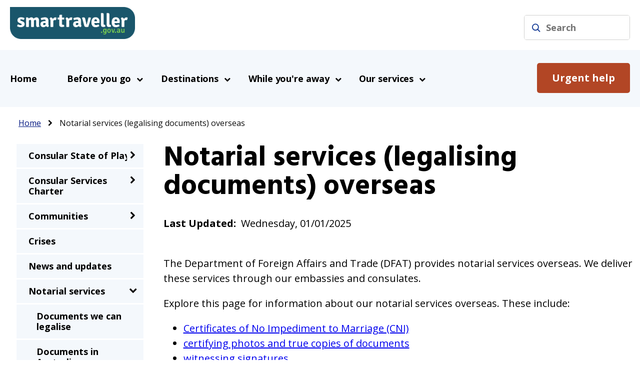

--- FILE ---
content_type: text/html; charset=UTF-8
request_url: https://www.smartraveller.gov.au/zh-hant/node/455
body_size: 13193
content:
<!DOCTYPE html>
<html lang="zh-hant" dir="ltr" prefix="og: https://ogp.me/ns#">
  <head>
    <meta charset="utf-8" />
<meta name="description" content="The Department of Foreign Affairs and Trade provides notarial services overseas. We deliver these services through our embassies and consulates." />
<meta name="keywords" content="Documents,Forms,Services" />
<link rel="canonical" href="https://www.smartraveller.gov.au/consular-services/notarial-services/documents-overseas" />
<meta property="og:type" content="website" />
<meta property="og:url" content="https://www.smartraveller.gov.au/consular-services/notarial-services/documents-overseas" />
<meta property="og:title" content="Notarial services (legalising documents) overseas" />
<meta property="og:description" content="The Department of Foreign Affairs and Trade provides notarial services overseas. We deliver these services through our embassies and consulates." />
<meta property="og:image:width" content="1200" />
<meta property="og:image:height" content="630" />
<meta name="Generator" content="Drupal 10 (http://drupal.org) + GovCMS (http://govcms.gov.au)" />
<meta name="MobileOptimized" content="width" />
<meta name="HandheldFriendly" content="true" />
<meta name="viewport" content="width=device-width, initial-scale=1.0" />
<meta name="format-detection" content="telephone=no" />
<meta name="google-site-verification" content="ciFAlxvY3xsnHtsWGrAtng5AQ34e_PmKv9DCTeIc2Rk" />
<link rel="icon" href="/themes/custom/smart_traveller/favicon.ico" type="image/vnd.microsoft.icon" />

    <title>Notarial services overseas | Smartraveller</title>
    <link rel="stylesheet" media="all" href="/sites/default/files/css/css_9SEMJ95aD7emXp-YDTxJQX39h-P8Rx-zqfXVAT1pfa4.css?delta=0&amp;language=zh-hant&amp;theme=smart_traveller&amp;include=[base64]" />
<link rel="stylesheet" media="all" href="/sites/default/files/css/css_cVHicuKNc_DonDWhNt5ujR_bsGiE8fxMP2Lu4QKkNtY.css?delta=1&amp;language=zh-hant&amp;theme=smart_traveller&amp;include=[base64]" />

    

    <!-- Google Tag Manager -->
    <script>(function(w,d,s,l,i){w[l]=w[l]||[];w[l].push({'gtm.start':
    new Date().getTime(),event:'gtm.js'});var f=d.getElementsByTagName(s)[0],
    j=d.createElement(s),dl=l!='dataLayer'?'&l='+l:'';j.async=true;j.src=
    'https://www.googletagmanager.com/gtm.js?id='+i+dl;f.parentNode.insertBefore(j,f);
    })(window,document,'script','dataLayer','GTM-M2BDF2B');</script>
    <!-- End Google Tag Manager -->

  </head>
  <body class="path-node page-node-type-standard-page">
        <a href="#main-content" class="visually-hidden focusable skip-link">
      Skip to main content
    </a>
    
      <div class="dialog-off-canvas-main-canvas" data-off-canvas-main-canvas>
    <div class="layout-container">

  <header role="banner">
    <div class="sitewide-header">
          <div class="region region-alert">
    <div class="views-element-container block block-views block-views-blockcrisis-header-alert" id="block-views-block-crisis-header-alert">
  
    
      <div><div class="view view-crisis view-id-crisis view-display-id-header_alert js-view-dom-id-5697628e0547572a3796ab26b00f082a9fa61a5dfcc83627ce6b409a8fead971">
  
    
      
  
          </div>
</div>

  </div>
<div id="block-custombannerblock" class="block block-block-content block-block-content6661c6aa-b3b4-48f0-9308-1a7f1232c950">
  
    
      
  </div>

  </div>

        <div class="website-bound">
              <div class="region region-header-top">
    <div id="block-smart-traveller-sitebranding" class="block block-system block-system-branding-block">
  
    
        <a href="/zh-hant" title="Home" rel="home" class="site-logo">
      <img src="/themes/custom/smart_traveller/logo-main-st.png" alt="Home - smartraveller.gov.au, be informed, be prepared - logo" />
    </a>
        <div class="visually-hidden site-name">
      Smartraveller
    </div>
      <div class="header-social-and-button">
    <div class="homepage-social-share-header-block">
      <div class="homepage-social-share-header-facebook">
        <a href="https://www.facebook.com/smartraveller" title="Facebook" target="_blank">Facebook</a>
      </div>
      <div class="homepage-social-share-header-twitter">
        <a href="https://twitter.com/Smartraveller" title="Twitter" target="_blank">Twitter</a>
      </div>
      <div class="social-links-insta">
        <a href="https://instagram.com/smartraveller" title="Instagram" target="_blank">Instagram</a>
      </div>
      <div class="social-links-youtube">
        <a href="https://www.youtube.com/channel/UCP-9_0eBvTJui_vNyFQZhdA" title="YouTube" target="_blank">YouTube</a>
      </div>

    </div>
  <div class="homepage-subscription-callout-block">
    <form action="https://subscription.smartraveller.gov.au/subscribe">
      <button> Subscribe for updates </button>
    </form>
  </div>
  </div>

</div>
<div class="views-exposed-form header_search_form block block-views block-views-exposed-filter-blocksolr-search-page-1" data-drupal-selector="views-exposed-form-solr-search-page-1" id="block-views-exposed-filter-block-solr-search-page-1">
    <h2>Search Smartraveller</h2>
            <form action="/zh-hant/search" method="get" id="views-exposed-form-solr-search-page-1" accept-charset="UTF-8">
  <div class="form--inline clearfix">
  <div class="js-form-item form-item js-form-type-textfield form-type-textfield js-form-item-search form-item-search">
      <label for="edit-search">Search</label>
        <input data-drupal-selector="edit-search" type="text" id="edit-search" name="search" value="" size="30" maxlength="128" class="form-text" />

        </div>
<div data-drupal-selector="edit-actions" class="form-actions js-form-wrapper form-wrapper" id="edit-actions"><input data-drupal-selector="edit-submit-solr-search" type="submit" id="edit-submit-solr-search" value="Apply" class="button js-form-submit form-submit" />
</div>

</div>

</form>

        <span class="views-exposed-filter-block footer">
    Browse <a href="/destinations">destinations</a>
    </span>
</div>

  </div>

        </div>
    </div>
      <div class="region region-header">
    <nav role="navigation" aria-labelledby="block-smart-traveller-mainnavigation-menu" id="block-smart-traveller-mainnavigation" class="block block-menu navigation menu--main">
            
  <h2 class="visually-hidden" id="block-smart-traveller-mainnavigation-menu">Main navigation</h2>
  

        
                    <div class="wrap">
        <ul class="menu">
                    <li class="menu-item">
                <a href="/zh-hant" data-drupal-link-system-path="&lt;front&gt;">Home</a>                  <i aria-hidden="true"></i>
                      </li>
                <li class="menu-item menu-item--expanded">
                <span>Before you go</span>                  <i aria-hidden="true"></i>
                                                      <div class="inner-wrap col-8">
            <ul class="menu level-1">
                    <li class="menu-item menu-item--expanded sub-panel-group">
                <a href="/zh-hant/node/158" data-drupal-link-system-path="node/158">The basics</a>                                                    <ul class="menu level-2">
                    <li class="menu-item">
                <a href="/zh-hant/destinations" data-drupal-link-system-path="destinations">Destinations</a>                      </li>
                <li class="menu-item">
                <a href="/zh-hant/node/424" data-drupal-link-system-path="node/424">Europe and the Schengen Area</a>                      </li>
                <li class="menu-item">
                <a href="/zh-hant/visas" data-drupal-link-system-path="node/145">Getting a foreign visa</a>                      </li>
                <li class="menu-item">
                <a href="/zh-hant/insurance" data-drupal-link-system-path="node/149">Travel insurance</a>                      </li>
                <li class="menu-item menu-item--collapsed">
                <a href="/zh-hant/node/829" data-drupal-link-system-path="node/829">CHOICE travel insurance buying guide</a>                      </li>
                <li class="menu-item">
                <a href="/zh-hant/travelling-safely-overseas-easy-read" data-drupal-link-system-path="node/851">Travelling safely overseas (Easy Read)</a>                      </li>
        </ul>

    
    
  
              </li>
                <li class="menu-item menu-item--expanded sub-panel-group">
                <a href="/zh-hant/node/141" data-drupal-link-system-path="node/141">Who you are</a>                                                    <ul class="menu level-2">
                    <li class="menu-item">
                <a href="/zh-hant/node/693" data-drupal-link-system-path="node/693">Academics</a>                      </li>
                <li class="menu-item">
                <a href="/zh-hant/node/691" data-drupal-link-system-path="node/691">Colour, race, ethnicity, or religion</a>                      </li>
                <li class="menu-item">
                <a href="/zh-hant/dual-nationals" data-drupal-link-system-path="node/65">Dual nationals</a>                      </li>
                <li class="menu-item">
                <a href="/zh-hant/node/694" data-drupal-link-system-path="node/694">Journalists</a>                      </li>
                <li class="menu-item">
                <a href="/zh-hant/node/349" data-drupal-link-system-path="node/349">LGBTQIA+</a>                      </li>
                <li class="menu-item">
                <a href="/zh-hant/mature" data-drupal-link-system-path="node/75">Mature and older travellers</a>                      </li>
                <li class="menu-item">
                <a href="/zh-hant/schoolies" data-drupal-link-system-path="node/79">School leavers</a>                      </li>
                <li class="menu-item">
                <a href="/zh-hant/node/85" data-drupal-link-system-path="node/85">Travelling with children</a>                      </li>
                <li class="menu-item">
                <a href="/zh-hant/node/86" data-drupal-link-system-path="node/86">Travelling with a disability</a>                      </li>
                <li class="menu-item">
                <a href="/zh-hant/node/699" data-drupal-link-system-path="node/699">Travelling with pets</a>                      </li>
                <li class="menu-item">
                <a href="/zh-hant/women" data-drupal-link-system-path="node/90">Women</a>                      </li>
        </ul>

    
    
  
              </li>
                <li class="menu-item menu-item--expanded sub-panel-group">
                <a href="/zh-hant/node/146" data-drupal-link-system-path="node/146">Activities</a>                                                    <ul class="menu level-2">
                    <li class="menu-item">
                <a href="/zh-hant/node/362" data-drupal-link-system-path="node/362">Adoption</a>                      </li>
                <li class="menu-item">
                <a href="/zh-hant/antarctica-arctic" data-drupal-link-system-path="node/774">Antarctica and the Arctic</a>                      </li>
                <li class="menu-item">
                <a href="/zh-hant/node/60" data-drupal-link-system-path="node/60">Backpacking</a>                      </li>
                <li class="menu-item">
                <a href="/zh-hant/node/364" data-drupal-link-system-path="node/364">Business</a>                      </li>
                <li class="menu-item">
                <a href="/zh-hant/node/74" data-drupal-link-system-path="node/74">Living and working overseas</a>                      </li>
                <li class="menu-item">
                <a href="/zh-hant/marriage" data-drupal-link-system-path="node/367">Marriage</a>                      </li>
                <li class="menu-item">
                <a href="/zh-hant/node/789" data-drupal-link-system-path="node/789">Retiring overseas</a>                      </li>
                <li class="menu-item">
                <a href="/zh-hant/adventure" data-drupal-link-system-path="node/356">Sports and adventure</a>                      </li>
                <li class="menu-item">
                <a href="/zh-hant/node/423" data-drupal-link-system-path="node/423">Studying</a>                      </li>
                <li class="menu-item">
                <a href="/zh-hant/node/482" data-drupal-link-system-path="node/482">Surrogacy</a>                      </li>
                <li class="menu-item">
                <a href="/zh-hant/volunteering" data-drupal-link-system-path="node/89">Volunteering</a>                      </li>
        </ul>

    
    
  
              </li>
                <li class="menu-item menu-item--expanded sub-panel-group">
                <a href="/zh-hant/node/351" data-drupal-link-system-path="node/351">Major events</a>                                                    <ul class="menu level-2">
                    <li class="menu-item menu-item--expanded">
                <a href="/zh-hant/major-cultural-events" data-drupal-link-system-path="node/586">Cultural events</a>                                                    <ul class="menu level-3">
                    <li class="menu-item">
                <a href="/zh-hant/travel-for-Anzac-Day" data-drupal-link-system-path="node/644">Anzac Day</a>                      </li>
        </ul>

    
    
  
              </li>
                <li class="menu-item menu-item--expanded">
                <a href="/zh-hant/node/585" data-drupal-link-system-path="node/585">Religious events</a>                                                    <ul class="menu level-3">
                    <li class="menu-item">
                <a href="/zh-hant/ramadan" data-drupal-link-system-path="node/485">Ramadan</a>                      </li>
                <li class="menu-item">
                <a href="/zh-hant/node/484" data-drupal-link-system-path="node/484">Hajj</a>                      </li>
        </ul>

    
    
  
              </li>
                <li class="menu-item menu-item--expanded">
                <a href="/zh-hant/node/584" data-drupal-link-system-path="node/584">Sporting events</a>                                                    <ul class="menu level-3">
                    <li class="menu-item">
                <a href="/zh-hant/node/944" data-drupal-link-system-path="node/944">FIFA World Cup 2026</a>                      </li>
                <li class="menu-item">
                <a href="/zh-hant/node/938" data-drupal-link-system-path="node/938">Winter Olympic Games 2026</a>                      </li>
        </ul>

    
    
  
              </li>
        </ul>

    
    
  
              </li>
                <li class="menu-item menu-item--expanded sub-panel-group">
                <a href="/zh-hant/node/43" data-drupal-link-system-path="node/43">Health</a>                                                    <ul class="menu level-2">
                    <li class="menu-item">
                <a href="/zh-hant/diseases" data-drupal-link-system-path="node/348">Infectious diseases</a>                      </li>
                <li class="menu-item">
                <a href="/zh-hant/medical-tourism" data-drupal-link-system-path="node/422">Going overseas for a medical procedure</a>                      </li>
                <li class="menu-item">
                <a href="/zh-hant/medical-assistance" data-drupal-link-system-path="node/429">Medical assistance overseas</a>                      </li>
                <li class="menu-item">
                <a href="/zh-hant/node/26" data-drupal-link-system-path="node/26">Medication and medical equipment</a>                      </li>
                <li class="menu-item">
                <a href="/zh-hant/mental-health" data-drupal-link-system-path="node/87">Mental health</a>                      </li>
                <li class="menu-item">
                <a href="/zh-hant/node/773" data-drupal-link-system-path="node/773">Organ transplant tourism</a>                      </li>
                <li class="menu-item">
                <a href="/zh-hant/pregnancy" data-drupal-link-system-path="node/427">Pregnancy</a>                      </li>
                <li class="menu-item">
                <a href="/zh-hant/node/111" data-drupal-link-system-path="node/111">Reciprocal health care agreements</a>                      </li>
                <li class="menu-item">
                <a href="/zh-hant/node/426" data-drupal-link-system-path="node/426">What happens if you die overseas</a>                      </li>
        </ul>

    
    
  
              </li>
                <li class="menu-item menu-item--expanded sub-panel-group">
                <a href="/zh-hant/node/54" data-drupal-link-system-path="node/54">Staying safe</a>                                                    <ul class="menu level-2">
                    <li class="menu-item">
                <a href="/zh-hant/node/622" data-drupal-link-system-path="node/622">Armed conflict</a>                      </li>
                <li class="menu-item">
                <a href="/zh-hant/node/354" data-drupal-link-system-path="node/354">Assault</a>                      </li>
                <li class="menu-item">
                <a href="/zh-hant/cyber-security" data-drupal-link-system-path="node/631">Cyber security</a>                      </li>
                <li class="menu-item menu-item--expanded">
                <a href="/zh-hant/extreme-weather-and-natural-disasters" data-drupal-link-system-path="node/346">Extreme weather and natural disasters</a>                                                    <ul class="menu level-3">
                    <li class="menu-item">
                <a href="/zh-hant/node/599" data-drupal-link-system-path="node/599">Bushfire</a>                      </li>
                <li class="menu-item">
                <a href="/zh-hant/node/934" data-drupal-link-system-path="node/934">Cyclones</a>                      </li>
                <li class="menu-item">
                <a href="/zh-hant/node/345" data-drupal-link-system-path="node/345">Earthquakes and tsunamis</a>                      </li>
                <li class="menu-item">
                <a href="/zh-hant/node/935" data-drupal-link-system-path="node/935">Floods</a>                      </li>
                <li class="menu-item">
                <a href="/zh-hant/node/936" data-drupal-link-system-path="node/936">Landslides, mudslides and avalanches</a>                      </li>
                <li class="menu-item">
                <a href="/zh-hant/node/937" data-drupal-link-system-path="node/937">Tornadoes</a>                      </li>
                <li class="menu-item">
                <a href="/zh-hant/node/442" data-drupal-link-system-path="node/442">Volcanic eruption</a>                      </li>
        </ul>

    
    
  
              </li>
                <li class="menu-item">
                <a href="/zh-hant/node/57" data-drupal-link-system-path="node/57">Kidnapping</a>                      </li>
                <li class="menu-item menu-item--collapsed">
                <a href="/zh-hant/SipSafe" data-drupal-link-system-path="node/365">Partying safely</a>                      </li>
                <li class="menu-item">
                <a href="/zh-hant/node/479" data-drupal-link-system-path="node/479">Piracy</a>                      </li>
                <li class="menu-item">
                <a href="/zh-hant/node/343" data-drupal-link-system-path="node/343">Protests and civil unrest</a>                      </li>
                <li class="menu-item">
                <a href="/zh-hant/scams" data-drupal-link-system-path="node/363">Scams</a>                      </li>
                <li class="menu-item">
                <a href="/zh-hant/node/428" data-drupal-link-system-path="node/428">Severe hot and cold weather</a>                      </li>
                <li class="menu-item">
                <a href="/zh-hant/node/355" data-drupal-link-system-path="node/355">Sexual assault</a>                      </li>
                <li class="menu-item">
                <a href="/zh-hant/node/342" data-drupal-link-system-path="node/342">Terrorism</a>                      </li>
                <li class="menu-item">
                <a href="/zh-hant/node/344" data-drupal-link-system-path="node/344">Theft and robbery</a>                      </li>
        </ul>

    
    
  
              </li>
                <li class="menu-item menu-item--expanded sub-panel-group">
                <a href="/zh-hant/node/350" data-drupal-link-system-path="node/350">Laws</a>                                                    <ul class="menu level-2">
                    <li class="menu-item">
                <a href="/zh-hant/node/103" data-drupal-link-system-path="node/103">Carrying or using drugs</a>                      </li>
                <li class="menu-item">
                <a href="/zh-hant/node/108" data-drupal-link-system-path="node/108">Child sex offences</a>                      </li>
                <li class="menu-item">
                <a href="/zh-hant/node/66" data-drupal-link-system-path="node/66">Female genital mutilation</a>                      </li>
                <li class="menu-item">
                <a href="/zh-hant/node/56" title="Modern slavery, exiting trafficking and forced marriage information" data-drupal-link-system-path="node/56">Modern slavery</a>                      </li>
        </ul>

    
    
  
              </li>
                <li class="menu-item menu-item--expanded sub-panel-group">
                <a href="/zh-hant/node/357" data-drupal-link-system-path="node/357">Getting around</a>                                                    <ul class="menu level-2">
                    <li class="menu-item">
                <a href="/zh-hant/node/353" data-drupal-link-system-path="node/353">Air travel</a>                      </li>
                <li class="menu-item">
                <a href="/zh-hant/boat-travel" data-drupal-link-system-path="node/359">Boat travel</a>                      </li>
                <li class="menu-item">
                <a href="/zh-hant/cruising" data-drupal-link-system-path="node/144">Cruising</a>                      </li>
                <li class="menu-item">
                <a href="/zh-hant/node/366" data-drupal-link-system-path="node/366">Public transport</a>                      </li>
                <li class="menu-item">
                <a href="/zh-hant/road-safety" data-drupal-link-system-path="node/352">Road safety</a>                      </li>
        </ul>

    
    
  
              </li>
        </ul>

            </div>
    
    
  
              </li>
                <li class="menu-item menu-item--expanded">
                <span>Destinations</span>                  <i aria-hidden="true"></i>
                                                      <div class="inner-wrap col-7">
            <ul class="menu level-1">
                    <li class="menu-item sub-panel-group">
                <a href="/zh-hant/destinations" data-drupal-link-system-path="destinations">View all destinations</a>                      </li>
                <li class="menu-item sub-panel-group">
                <a href="/zh-hant/destinations/Africa" title="Browse destinations in Africa." data-drupal-link-system-path="destinations/Africa">Africa</a>                      </li>
                <li class="menu-item sub-panel-group">
                <a href="/zh-hant/destinations/Americas" title="Browse all destinations in the Americas." data-drupal-link-system-path="destinations/Americas">Americas</a>                      </li>
                <li class="menu-item sub-panel-group">
                <a href="/zh-hant/destinations/Asia" title="Browse all destinations in Asia." data-drupal-link-system-path="destinations/Asia">Asia</a>                      </li>
                <li class="menu-item sub-panel-group">
                <a href="/zh-hant/destinations/Europe" title="Browse all destinations in Europe." data-drupal-link-system-path="destinations/Europe">Europe</a>                      </li>
                <li class="menu-item sub-panel-group">
                <a href="/zh-hant/destinations/Middle%20East" title="Browse all destinations in the Middle East." data-drupal-link-system-path="destinations/Middle East">Middle East</a>                      </li>
                <li class="menu-item sub-panel-group">
                <a href="/zh-hant/destinations/Pacific" title="Browse all destinations in the Pacific." data-drupal-link-system-path="destinations/Pacific">Pacific</a>                      </li>
        </ul>

            </div>
    
    
  
              </li>
                <li class="menu-item menu-item--expanded">
                <span>While you&#039;re away</span>                  <i aria-hidden="true"></i>
                                                      <div class="inner-wrap col-4">
            <ul class="menu level-1">
                    <li class="menu-item menu-item--expanded sub-panel-group">
                <a href="/zh-hant/node/142" data-drupal-link-system-path="node/142">When things go wrong</a>                                                    <ul class="menu level-2">
                    <li class="menu-item">
                <a href="/zh-hant/node/114" data-drupal-link-system-path="node/114">Arrested or jailed</a>                      </li>
                <li class="menu-item">
                <a href="/zh-hant/node/29" data-drupal-link-system-path="node/29">Lost property</a>                      </li>
                <li class="menu-item">
                <a href="/zh-hant/medical-assistance" data-drupal-link-system-path="node/429">Medical assistance</a>                      </li>
                <li class="menu-item">
                <a href="/zh-hant/node/430" data-drupal-link-system-path="node/430">Money problems</a>                      </li>
                <li class="menu-item">
                <a href="/zh-hant/node/115" data-drupal-link-system-path="node/115">Someone is missing</a>                      </li>
        </ul>

    
    
  
              </li>
                <li class="menu-item menu-item--expanded sub-panel-group">
                <a href="/zh-hant/node/432" data-drupal-link-system-path="node/432">Crime overseas</a>                      </li>
                <li class="menu-item menu-item--expanded sub-panel-group">
                <a href="/zh-hant/crisis-emergency" data-drupal-link-system-path="node/99">Crisis or emergency</a>                                                    <ul class="menu level-2">
                    <li class="menu-item">
                <a href="/zh-hant/node/659" data-drupal-link-system-path="node/659">Nuclear incident</a>                      </li>
        </ul>

    
    
  
              </li>
                <li class="menu-item sub-panel-group">
                <a href="/zh-hant/node/113" data-drupal-link-system-path="node/113">Australia&#039;s biosecurity and border controls</a>                      </li>
        </ul>

            </div>
    
    
  
              </li>
                <li class="ineedhelp menu-item">
                <a href="/zh-hant/node/137#ineedhelp" title="Links to help" data-drupal-link-system-path="node/137">Urgent help</a>                  <i aria-hidden="true"></i>
                      </li>
                <li class="menu-item menu-item--expanded menu-item--active-trail">
                <span title="Links to services">Our services</span>                  <i aria-hidden="true"></i>
                                                      <div class="inner-wrap col-11">
            <ul class="menu level-1">
                    <li class="menu-item menu-item--expanded sub-panel-group">
                <a href="/zh-hant/consular-state-of-play" data-drupal-link-system-path="node/711">Consular State of Play</a>                                                    <ul class="menu level-2">
                    <li class="menu-item">
                <a href="/zh-hant/node/720" data-drupal-link-system-path="node/720">Data</a>                      </li>
                <li class="menu-item">
                <a href="/zh-hant/node/718" data-drupal-link-system-path="node/718">Case studies</a>                      </li>
                <li class="menu-item">
                <a href="/zh-hant/node/719" data-drupal-link-system-path="node/719">Images</a>                      </li>
                <li class="menu-item">
                <a href="/zh-hant/node/712" data-drupal-link-system-path="node/712">Videos</a>                      </li>
                <li class="menu-item">
                <a href="/zh-hant/node/733" data-drupal-link-system-path="node/733">Audio</a>                      </li>
                <li class="menu-item">
                <a href="/zh-hant/node/664" data-drupal-link-system-path="node/664">Historical data</a>                      </li>
        </ul>

    
    
  
              </li>
                <li class="menu-item menu-item--expanded sub-panel-group">
                <a href="/zh-hant/charter" data-drupal-link-system-path="node/46">Consular Services Charter</a>                                                    <ul class="menu level-2">
                    <li class="menu-item">
                <a href="/zh-hant/node/444" data-drupal-link-system-path="node/444">ميثاق الخدمات القنصلية (Arabic)</a>                      </li>
                <li class="menu-item">
                <a href="/zh-hant/node/445" data-drupal-link-system-path="node/445">领事服务章程 (Chinese Simplified)</a>                      </li>
                <li class="menu-item">
                <a href="/zh-hant/node/446" data-drupal-link-system-path="node/446">領事服務章程 (Chinese Traditional)</a>                      </li>
                <li class="menu-item">
                <a href="/zh-hant/node/449" data-drupal-link-system-path="node/449">Panduan Layanan Konsuler (Indonesian)</a>                      </li>
                <li class="menu-item">
                <a href="/zh-hant/node/689" data-drupal-link-system-path="node/689">領事サービス憲章 (Japanese)</a>                      </li>
                <li class="menu-item">
                <a href="/zh-hant/node/783" data-drupal-link-system-path="node/783">영사 서비스 헌장 (Korean)</a>                      </li>
                <li class="menu-item">
                <a href="/zh-hant/node/448" data-drupal-link-system-path="node/448">กฎบัตรว่าด้วยบริการต่าง ๆ ของกงสุล (Thai)</a>                      </li>
                <li class="menu-item">
                <a href="/zh-hant/node/447" data-drupal-link-system-path="node/447">Quy định về Dịch Vụ Lãnh Sự (Vietnamese)</a>                      </li>
        </ul>

    
    
  
              </li>
                <li class="menu-item menu-item--expanded sub-panel-group">
                <a href="/zh-hant/communities" data-drupal-link-system-path="node/458">Communities</a>                                                    <ul class="menu level-2">
                    <li class="menu-item menu-item--collapsed">
                <a href="/zh-hant/node/459" data-drupal-link-system-path="node/459">العربية (Arabic)</a>                      </li>
                <li class="menu-item menu-item--collapsed">
                <a href="/zh-hant/indonesian" data-drupal-link-system-path="node/462">Bahasa Indonesia</a>                      </li>
                <li class="menu-item menu-item--collapsed">
                <a href="/zh-hant/chinese-simplified" data-drupal-link-system-path="node/460">中文 简体 (Chinese Simplified)</a>                      </li>
                <li class="menu-item menu-item--collapsed">
                <a href="/zh-hant/chinese-traditional" data-drupal-link-system-path="node/461">中文繁體 (Chinese Traditional)</a>                      </li>
                <li class="menu-item menu-item--collapsed">
                <a href="/zh-hant/node/682" data-drupal-link-system-path="node/682">日本語 (Japanese)</a>                      </li>
                <li class="menu-item menu-item--collapsed">
                <a href="/zh-hant/node/787" data-drupal-link-system-path="node/787">한국어 (Korean)</a>                      </li>
                <li class="menu-item menu-item--collapsed">
                <a href="/zh-hant/thai" data-drupal-link-system-path="node/463">ภาษาไทย (Thai)</a>                      </li>
                <li class="menu-item menu-item--collapsed">
                <a href="/zh-hant/vietnamese" data-drupal-link-system-path="node/464">Tiếng Việt (Vietnamese)</a>                      </li>
                <li class="menu-item">
                <a href="/zh-hant/filipino" data-drupal-link-system-path="node/570">Filipino community</a>                      </li>
                <li class="menu-item">
                <a href="/zh-hant/indian" data-drupal-link-system-path="node/569">Indian community</a>                      </li>
        </ul>

    
    
  
              </li>
                <li class="menu-item sub-panel-group">
                <a href="/zh-hant/node/450" data-drupal-link-system-path="node/450">Crises</a>                      </li>
                <li class="menu-item sub-panel-group">
                <a href="/zh-hant/news-and-updates" data-drupal-link-system-path="news-and-updates">News and updates</a>                      </li>
                <li class="menu-item menu-item--expanded menu-item--active-trail sub-panel-group">
                <a href="/zh-hant/notarial" data-drupal-link-system-path="node/361">Notarial services</a>                                                    <ul class="menu level-2">
                    <li class="menu-item">
                <a href="/zh-hant/node/453" data-drupal-link-system-path="node/453">Documents we can legalise</a>                      </li>
                <li class="menu-item">
                <a href="/zh-hant/node/454" data-drupal-link-system-path="node/454">Documents in Australia</a>                      </li>
                <li class="menu-item menu-item--active-trail">
                <a href="/zh-hant/node/455" data-drupal-link-system-path="node/455" class="is-active" aria-current="page">Documents overseas</a>                      </li>
                <li class="menu-item">
                <a href="/zh-hant/node/456" data-drupal-link-system-path="node/456">Certificate of No Impediment</a>                      </li>
                <li class="menu-item">
                <a href="/zh-hant/node/509" data-drupal-link-system-path="node/509">Notarial forms</a>                      </li>
        </ul>

    
    
  
              </li>
                <li class="menu-item sub-panel-group">
                <a href="/zh-hant/passports" data-drupal-link-system-path="node/118">Passport services</a>                      </li>
                <li class="menu-item menu-item--expanded sub-panel-group">
                <a href="/zh-hant/node/64" data-drupal-link-system-path="node/64">Resources</a>                                                    <ul class="menu level-2">
                    <li class="menu-item">
                <a href="/zh-hant/ICA-reports" data-drupal-link-system-path="node/921">Insurance Council of Australia reports</a>                      </li>
                <li class="menu-item">
                <a href="/zh-hant/consular-privacy" data-drupal-link-system-path="node/473">Consular Privacy Collection Statement</a>                      </li>
        </ul>

    
    
  
              </li>
                <li class="menu-item sub-panel-group">
                <a href="/zh-hant/subscribe" data-drupal-link-system-path="node/35">Subscription</a>                      </li>
                <li class="menu-item sub-panel-group">
                <a href="/zh-hant/advice-explained" data-drupal-link-system-path="node/33">Travel advice explained</a>                      </li>
                <li class="menu-item sub-panel-group">
                <a href="/zh-hant/node/457" data-drupal-link-system-path="node/457">Voting overseas</a>                      </li>
        </ul>

            </div>
    
    
  
              </li>
        </ul>

    
            </div>
    
  


  </nav>

  </div>

  </header>

  
  
  

  

  

    
  
  <main role="main" class="has_side_bar">
    <a id="main-content" tabindex="-1"></a>
          <div class="layout-content-header">
        <div class="crisis-and-banner">
          
          
        </div>
          <div class="region region-content-header">
    <div id="block-system-breadcrumb-block" class="block block-system block-system-breadcrumb-block">
  
    
        <nav class="breadcrumb" role="navigation" aria-labelledby="system-breadcrumb">
    <span id="system-breadcrumb" class="visually-hidden">Breadcrumb</span>
    <ol>
          <li>
                  <a href="/zh-hant">Home</a>
              </li>
          <li>
                  Notarial services (legalising documents) overseas
              </li>
        </ol>
  </nav>

  </div>

  </div>

      </div>
    
    <div class="sidebar-and-layout-content">
    
      <div class="ta-sidemenu-warp">
              </div>
      
      <div class="layout-content">

                                
                
          <div class="region region-content">
    <div data-drupal-messages-fallback class="hidden"></div><div id="block-page-title-block" class="block block-core block-page-title-block">
  
    
      
  <h1 class="page-title"><span class="field field--name-title field--type-string field--label-hidden">Notarial services (legalising documents) overseas</span>
</h1>


  </div>
<div id="block-system-main-block" class="block block-system block-system-main-block">
  
    
      
<article class="node node--type-standard-page node--view-mode-full">

  
    

  
  <div class="node__content">
    
  <div class="field field--name-field-updated field--type-datetime field--label-inline clearfix">
    <div class="field__label">Last Updated</div>
              <div class="field__item">Wednesday, 01/01/2025</div>
          </div>

            <div class="clearfix text-formatted field field--name-body field--type-text-with-summary field--label-hidden field__item"><p>&nbsp;</p>
<p>The Department of Foreign Affairs and Trade (DFAT) provides notarial services overseas. We deliver these services through our embassies and consulates.</p>
<p>Explore this page for information about our notarial services overseas. These include:</p>
<ul>
<li><a href="#cnis">Certificates of No Impediment to Marriage (CNI)</a></li>
<li><a href="#original-copies">certifying photos and true copies of documents</a></li>
<li><a href="#witnessing">witnessing signatures</a></li>
<li><a href="#id-certs">Certification of Identity</a></li>
<li><a href="#legalising">legalising documents</a></li>
<li><a href="#how">how to request our notarial services overseas</a></li>
</ul>
<p>Before you request our notarial services, ask the receiving authority what they need from you. In many cases, you won't need our services.</p>
<p>This page is for Australians who need notarial services overseas. If you or your documents are in Australia, see <a href="/consular-services/notarial-services/documents-in-australia" data-entity-type="node" data-entity-uuid="ec0fde8f-207f-45e3-91ee-bd8977518712" data-entity-substitution="canonical" title="Notarial services (legalising documents) in Australia">notarial services in Australia</a>.</p>
<h2 id="cnis">Certificates of No Impediment to marriage (CNI)</h2>
<p>We can issue Certificates of No Impediment to Marriage (CNI) overseas.</p>
<p>We can't tell you if you need a CNI to get <a href="/before-you-go/activities/marriage" data-entity-type="node" data-entity-uuid="d3ff7860-270c-4d06-965c-462d35d13d0c" data-entity-substitution="canonical" title="Getting married overseas">married</a>. You must ask the receiving authority. In many cases, you won't need it.</p>
<p>However the receiving authority may ask you for other documents from Australia. This includes Single Status Certificates, No Record Result Certificates and Divorce Certificates. You can get these from a registry of births, deaths and marriages in Australia.</p>
<p>See our information about <a href="/consular-services/notarial-services/cni" data-entity-type="node" data-entity-uuid="2aead296-f4f4-40ea-b017-a3ed9255c557" data-entity-substitution="canonical" title="Certificates of No Impediment (CNI) to Marriage">Certificates of No Impediment to Marriage (CNI)</a>.</p>
<h2 id="original-copies">Certifying photographs and copies of original documents</h2>
<p>We can certify photographs and true copies of documents overseas.</p>
<p>We can't tell you if you need a photograph or true copy certified, or if DFAT must do it. Ask the receiving authority if you need it certified and who can do it for you.</p>
<p>In many cases, you can find a local authorised person to do it for you.</p>
<p>If you still need DFAT to do it, see <a href="/consular-services/notarial-services/documents-overseas" data-entity-type="node" data-entity-uuid="8d6fffb2-e4fc-433c-a7b0-56e8722b309f" data-entity-substitution="canonical" title="Notarial services (legalising documents) overseas">how to request our notarial services.</a></p>
<h3>True copies of documents</h3>
<p>We can photocopy your original document, and certify it is a true copy.</p>
<ul>
<li>Documents must be Australian, or for use in Australia.</li>
<li>We apply the following certification on it: "<em>This is a true copy of the document presented to me</em>". This is DFAT approved wording. We won't alter it.</li>
<li>We don't certify or endorse the contents in your document. We only certify the copy is identical.</li>
</ul>
<h3>Photographs</h3>
<p>We can certify that your photograph is of you.</p>
<ul>
<li>The photograph must be for use in Australia. If it's for local use, you may need to find a local authority to certify it.</li>
<li>When the consular official confirms you are the person in the picture and sights your valid photo identification, they'll certify it.</li>
<li>We will state that the photograph is "<em>a true likeness of [your name]</em>". This is DFAT approved wording. We won't alter it.</li>
</ul>
<h2 id="witnessing">Witnessing signatures</h2>
<p>We can witness signatures on many official Australian documents, for use in Australia.</p>
<p>Be aware that you may not need DFAT to witness your signature. In many cases, you can find someone else locally to witness it for you. Ask the receiving authority in Australia who else can witness it for you.</p>
<h3>Documents we can witness</h3>
<ul>
<li><strong>Property transfers</strong>. Only for buying or selling property in Australia.</li>
<li>Australian <strong>statutory declarations</strong>. Only for use in Australia. Learn more about <a href="https://www.ag.gov.au/Publications/Statutory-declarations/Pages/default.aspx">statutory declarations</a> (Attorney-General's Department)</li>
<li><strong>DFAT forms</strong>. This includes the <a href="/consular-services/notarial-services/cni" data-entity-type="node" data-entity-uuid="2aead296-f4f4-40ea-b017-a3ed9255c557" data-entity-substitution="canonical" title="Certificates of No Impediment (CNI) to Marriage">Certificate of No Impediment to Marriage</a> application form.</li>
<li><strong>Notices of intended marriage</strong>. Learn more about <a href="https://www.ag.gov.au/families-and-marriage/publications/notice-intended-marriage">Australian marriage forms</a> (Attorney-General's Department)</li>
<li>Most <strong>federal government forms</strong>.</li>
<li>Some <strong>state government forms</strong> and <strong>private sector forms</strong>. Ask the form's issuing authority if they accept consular officials as authorised witnesses.</li>
</ul>
<p>We don't witness signatures on overseas documents. Ask local authorities who can witness for you. Or get legal advice.</p>
<h2 id="affidavits">Australian affidavits</h2>
<p>A consular official can also administer the oath or affirmation on an Australian affidavit.</p>
<ul>
<li>Your lawyer must provide clear instructions as to what they need in and on the affidavit. We can't provide legal information or advice.</li>
<li>Before you bring an affidavit to us, contact your lawyer. Get their advice and specific instructions.</li>
<li>If an affidavit contains attachments or is multiple pages, we will bind the pages together. Some receiving authorities don't accept bound documents. Ask the receiving document if they'll accept it.</li>
</ul>
<p>Learn more about <a href="http://www.familycourt.gov.au/wps/wcm/connect/fcoaweb/forms-and-fees/court-forms/form-topics/affidavits/">affidavits</a> (Family Court of Australia).</p>
<h3>Preparing for your appointment</h3>
<ul>
<li>Before you request our services, always ask the receiving authority who else can witness it for you. You may not need DFAT.</li>
<li>Ask the receiving authority in Australia if they also need a DFAT Identify Certificate.</li>
<li>Bring your passport to your appointment. We must confirm your identity before we can witness your signature.</li>
</ul>
<p>See <a href="/consular-services/notarial-services/documents-overseas" data-entity-type="node" data-entity-uuid="8d6fffb2-e4fc-433c-a7b0-56e8722b309f" data-entity-substitution="canonical" title="Notarial services (legalising documents) overseas">how to request our notarial services.</a></p>
<h2 id="id-certs">DFAT Identity Certificates</h2>
<p>We can verify your identity using a DFAT Identity Certificate.</p>
<p>We can't tell you if you need one. You must ask the receiving authority.</p>
<p>Be aware that we only verify identities using the DFAT Identity Certificate. We can't use, complete or sign any other organisation's document to verify your identity.</p>
<p><a href="https://www.smartraveller.gov.au/sites/default/files/2019-11/Annex-12.1-DFAT-Identity-Certificate-Identity-Certification-Only.pdf">DFAT Identity Certificate - Identity Certification Only</a></p>
<h2 id="legalising">Legalising documents overseas</h2>
<p>DFAT can legalise most original Australian public documents overseas. We deliver this service through our embassies and consulates.</p>
<p>We also legalise documents in Australia. You can mail your documents and application form to DFAT in Australia. See our page on <a href="/consular-services/notarial-services/documents-in-australia" data-entity-type="node" data-entity-uuid="ec0fde8f-207f-45e3-91ee-bd8977518712" data-entity-substitution="canonical" title="Notarial services (legalising documents) in Australia">documents in Australia.</a></p>
<h3>Which documents do I need legalised?</h3>
<p>We can't tell you what documents you must get legalised. You must ask the overseas authority who asked you for the document.</p>
<p>Be aware that many overseas authorities don't ask for legalised documents. They may accept your originals as-is. You may not need our services.</p>
<p>Before submitting your documents to us for legalisation, contact the receiving authority. Ask what they need. Or, ask an official from their <a href="https://dfat.gov.au/about-us/foreign-embassies/Pages/foreign-embassies-and-consulates-in-australia.aspx">embassy or consulate in Australia</a>.</p>
<h3>What is document legalisation?</h3>
<p>Legalisation is the process where we verify the signature, seal or stamp on a document. We compare it to what we have on record.</p>
<p>Once we confirm the match, we attach an <a href="https://orao.dfat.gov.au/pages/verifyapostille.aspx">apostille</a> or authentication certificate to it. Ask the receiving authority what they need.</p>
<p>The apostille or authentication certificate verifies the signature and/or seal on the document. You can then present it to the authority overseas who asked you for it.</p>
<h3>Documents we can legalise overseas</h3>
<p>We can legalise many types of documents for use overseas. Documents must be Australian public documents. This means:</p>
<ul>
<li>originals issued by an Australian government agency or official</li>
<li>originals issued by an Australian educational institution</li>
<li>copies notarised by an Australian Notary Public</li>
</ul>
<p>See more about different types of public <a href="/consular-services/notarial-services/documents" data-entity-type="node" data-entity-uuid="96aa8421-e5f2-4838-9bf2-0c843f419885" data-entity-substitution="canonical" title="Documents we can legalise">documents</a> we legalise.</p>
<h3>Prepare your documents for legalisation overseas</h3>
<p>Follow these steps before you request our documents legalisation services.</p>
<ol>
<li>Ask the overseas authority which documents they need. Ask them which ones you must also get legalised. We can't tell you what they may want.</li>
<li>Find out if you'll need either an apostille or an authentication for your documents.</li>
<li>Confirm the documents are eligible for legalising by DFAT. If in doubt, contact us first.</li>
<li>If your documents aren't eligible as-is, you may need to get them notarised first. Find a Notary Public in Australia. Send your document to them. Once notarised, we can legalise it.</li>
<li>Gather your documents. Check if there's any special requirements for your type of <a href="/consular-services/notarial-services/documents" data-entity-type="node" data-entity-uuid="96aa8421-e5f2-4838-9bf2-0c843f419885" data-entity-substitution="canonical" title="Documents we can legalise">document</a>.</li>
</ol>
<p>You may have additional steps to take to prepare some documents for legalisation. Learn more about preparing your <a href="/consular-services/notarial-services/documents" data-entity-type="node" data-entity-uuid="96aa8421-e5f2-4838-9bf2-0c843f419885" data-entity-substitution="canonical" title="Documents we can legalise">documents</a> for legalisation.</p>
<h2 id="how">How to request notarial services overseas</h2>
<p>To request any of our notarial services overseas, contact your nearest <a href="https://dfat.gov.au/about-us/our-locations/missions/pages/our-embassies-and-consulates-overseas.aspx">Australian embassy or consulate</a>. Their website may provide more information about their services.</p>
<ul>
<li>Some embassies and consulates can only provide limited services. Ask what notarial services they can provide.</li>
<li>Many have limited times when they can provide notarial services. Check their opening hours.</li>
<li>You may need to make an appointment. Call or check their website first to find out.</li>
</ul>
<p>Be aware that consulates operated by an Honorary Consul don't provide notarial services.</p>
<p>If your nearest embassy or consulate can't legalise your documents, you can post them for processing in Australia. See <a href="/consular-services/notarial-services/documents-in-australia" data-entity-type="node" data-entity-uuid="ec0fde8f-207f-45e3-91ee-bd8977518712" data-entity-substitution="canonical" title="Notarial services (legalising documents) in Australia">documents in Australia</a>.</p>
<h2 id="fees">Fees and charges for notarial services overseas</h2>
<p>Fee schedule from 1 January. All fees are in Australian dollars.</p>
<ul>
<li>Administering an oath or receiving a declaration or affirmation: $90</li>
<li>Witnessing a signature or seal on a form or declaration: $90</li>
<li>Preparing a declaration or other document: $90</li>
<li>Verifying and certifying a copy of a document or part of a document: $90</li>
<li>Signing a document, or affixing a seal to a document or other article: $90</li>
<li>Preparation and issue of an Apostille certificate: $105</li>
<li>Preparation and issue of an Authentication certificate: $105</li>
<li>Preparation and issue of a Certificate of No Impediment to Marriage: $181</li>
</ul>
<p>Fees for notarial services increase on 1 January every year.</p>
<p>Payment options will vary depending on local banking facilities in the country. Please contact the mission directly if you have any further questions.</p>
<h2>Read more</h2>
<ul>
<li>Learn more about preparing your <a href="/consular-services/notarial-services/documents" data-entity-type="node" data-entity-uuid="96aa8421-e5f2-4838-9bf2-0c843f419885" data-entity-substitution="canonical" title="Documents we can legalise">documents </a>for legalisation.</li>
<li>Read about our <a href="/consular-services/notarial-services" data-entity-type="node" data-entity-uuid="8cdeeaa9-64e4-401b-b8eb-d96f18e41e1c" data-entity-substitution="canonical" title="Notarial services">notarial services in Australia</a>.</li>
<li>Apply for a <a href="/consular-services/notarial-services/cni" data-entity-type="node" data-entity-uuid="2aead296-f4f4-40ea-b017-a3ed9255c557" data-entity-substitution="canonical" title="Certificates of No Impediment (CNI) to Marriage">Certificate of No Impediment to Marriage (CNI)</a>.</li>
<li>How to <a href="https://orao.dfat.gov.au/pages/verifyapostille.aspx">verify an apostille</a> on a document.</li>
<li>Find your nearest <a href="https://dfat.gov.au/about-us/our-locations/missions/pages/our-embassies-and-consulates-overseas.aspx">Australian embassy or consulate</a>.</li>
</ul>
<h2>See also</h2>
<ul>
<li>Learn more about <a href="https://www.ag.gov.au/Publications/Statutory-declarations/Pages/default.aspx">statutory declarations</a> (Attorney-General's Department).</li>
<li>Learn more about <a href="https://www.ag.gov.au/families-and-marriage/marriage/get-married">Australian marriage forms </a>(Attorney-General's Department).</li>
</ul>
</div>
      
            <div class="field field--name-field-highlight field--type-entity-reference-revisions field--label-hidden field__item">      <div class="paragraph paragraph--type--highlight paragraph--view-mode--default">
          <div class="left">
        
            <div class="field field--name-field-image field--type-entity-reference field--label-hidden field__item"><article class="media media--type-image media--view-mode-default">
  
      
            <div class="field field--name-field-media-image field--type-image field--label-hidden field__item">  <img loading="lazy" src="/sites/default/files/2020-07/Notarial%20seal_0.jpg" width="700" height="371" alt="&quot;&quot;" />

</div>
      
  </article>
</div>
      
      </div>
      <div class="right">
                <h2>Need to verify an Apostille?</h2>
        
            <div class="clearfix text-formatted field field--name-field-body field--type-text-long field--label-hidden field__item"><h2>Use our online portal</h2>
</div>
      
                
            <div class="field field--name-field-link field--type-link field--label-hidden field__item"><a href="https://orao.dfat.gov.au/pages/verifyapostille.aspx">Verify an apostille</a></div>
      
      </div>
      </div>
  </div>
      
      <div class="hidden field field--name-field-content-sections field--type-entity-reference-revisions field--label-hidden field__items">
              <div class="field__item">  <div class="paragraph paragraph--type--content-section paragraph--view-mode--default">
          
      </div>
</div>
          </div>
  
  </div>

</article>

  </div>
<div class="views-element-container block block-views block-views-blockrelated-related-content-block" id="block-views-block-related-related-content-block">
  
      <h2>Related content</h2>
    
      <div><div class="view view-related view-id-related view-display-id-related_content_block js-view-dom-id-30a452e4d8fb357448dcc0f32452e94eee2ea31496a26ca4fc70a3192d4b2f2e">
  
    
      
      <div class="view-content">
          <div class="views-row"><div class="views-field views-field-title"><span class="field-content"><a href="/consular-services/notarial-services/cni" hreflang="en">Certificates of No Impediment (CNI) to Marriage</a></span></div><div class="views-field views-field-body"><div class="field-content"><p>If you're going overseas to get married, you may need a Certificate of No Impediment to Marriage (CNI) to prove you're free to marry.</p>
</div></div><div class="views-field views-field-view-node"><span class="field-content"><a href="/consular-services/notarial-services/cni" hreflang="en">View details</a></span></div></div>
    <div class="views-row"><div class="views-field views-field-title"><span class="field-content"><a href="/consular-services/notarial-services/documents-in-australia" hreflang="en">Notarial services (legalising documents) in Australia</a></span></div><div class="views-field views-field-body"><div class="field-content"><p>Explore this page for information about how to find out if you need your document legalised and which documents we can legalise in Australia.</p>
</div></div><div class="views-field views-field-view-node"><span class="field-content"><a href="/consular-services/notarial-services/documents-in-australia" hreflang="en">View details</a></span></div></div>
    <div class="views-row"><div class="views-field views-field-title"><span class="field-content"><a href="/consular-services/notarial-services/documents" hreflang="en">Documents we can legalise</a></span></div><div class="views-field views-field-body"><div class="field-content"><p>Foreign authorities may request a document to be issued with an Apostille or an Authentication certificate before they will accept it. This is called ‘legalisation’.</p>
</div></div><div class="views-field views-field-view-node"><span class="field-content"><a href="/consular-services/notarial-services/documents" hreflang="en">View details</a></span></div></div>

    </div>
  
          </div>
</div>

  </div>

  </div>

        

      </div>
              <aside class="layout-sidebar-first" role="complementary">
            <div class="region region-sidebar-first">
    <nav role="navigation" aria-labelledby="block-system-menu-block-main-menu" id="block-system-menu-block-main" class="block block-menu navigation menu--main">
            
  <h2 class="visually-hidden" id="block-system-menu-block-main-menu">Main navigation</h2>
  

        
                    <div class="wrap">
        <ul class="menu">
                    <li class="menu-item menu-item--expanded">
                <a href="/zh-hant/consular-state-of-play" data-drupal-link-system-path="node/711">Consular State of Play</a>                  <i aria-hidden="true"></i>
                                                      <div class="inner-wrap col-6">
            <ul class="menu level-1">
                    <li class="menu-item sub-panel-group">
                <a href="/zh-hant/node/720" data-drupal-link-system-path="node/720">Data</a>                      </li>
                <li class="menu-item sub-panel-group">
                <a href="/zh-hant/node/718" data-drupal-link-system-path="node/718">Case studies</a>                      </li>
                <li class="menu-item sub-panel-group">
                <a href="/zh-hant/node/719" data-drupal-link-system-path="node/719">Images</a>                      </li>
                <li class="menu-item sub-panel-group">
                <a href="/zh-hant/node/712" data-drupal-link-system-path="node/712">Videos</a>                      </li>
                <li class="menu-item sub-panel-group">
                <a href="/zh-hant/node/733" data-drupal-link-system-path="node/733">Audio</a>                      </li>
                <li class="menu-item sub-panel-group">
                <a href="/zh-hant/node/664" data-drupal-link-system-path="node/664">Historical data</a>                      </li>
        </ul>

            </div>
    
    
  
              </li>
                <li class="menu-item menu-item--expanded">
                <a href="/zh-hant/charter" data-drupal-link-system-path="node/46">Consular Services Charter</a>                  <i aria-hidden="true"></i>
                                                      <div class="inner-wrap col-8">
            <ul class="menu level-1">
                    <li class="menu-item sub-panel-group">
                <a href="/zh-hant/node/444" data-drupal-link-system-path="node/444">ميثاق الخدمات القنصلية (Arabic)</a>                      </li>
                <li class="menu-item sub-panel-group">
                <a href="/zh-hant/node/445" data-drupal-link-system-path="node/445">领事服务章程 (Chinese Simplified)</a>                      </li>
                <li class="menu-item sub-panel-group">
                <a href="/zh-hant/node/446" data-drupal-link-system-path="node/446">領事服務章程 (Chinese Traditional)</a>                      </li>
                <li class="menu-item sub-panel-group">
                <a href="/zh-hant/node/449" data-drupal-link-system-path="node/449">Panduan Layanan Konsuler (Indonesian)</a>                      </li>
                <li class="menu-item sub-panel-group">
                <a href="/zh-hant/node/689" data-drupal-link-system-path="node/689">領事サービス憲章 (Japanese)</a>                      </li>
                <li class="menu-item sub-panel-group">
                <a href="/zh-hant/node/783" data-drupal-link-system-path="node/783">영사 서비스 헌장 (Korean)</a>                      </li>
                <li class="menu-item sub-panel-group">
                <a href="/zh-hant/node/448" data-drupal-link-system-path="node/448">กฎบัตรว่าด้วยบริการต่าง ๆ ของกงสุล (Thai)</a>                      </li>
                <li class="menu-item sub-panel-group">
                <a href="/zh-hant/node/447" data-drupal-link-system-path="node/447">Quy định về Dịch Vụ Lãnh Sự (Vietnamese)</a>                      </li>
        </ul>

            </div>
    
    
  
              </li>
                <li class="menu-item menu-item--expanded">
                <a href="/zh-hant/communities" data-drupal-link-system-path="node/458">Communities</a>                  <i aria-hidden="true"></i>
                                                      <div class="inner-wrap col-10">
            <ul class="menu level-1">
                    <li class="menu-item menu-item--collapsed sub-panel-group">
                <a href="/zh-hant/node/459" data-drupal-link-system-path="node/459">العربية (Arabic)</a>                      </li>
                <li class="menu-item menu-item--collapsed sub-panel-group">
                <a href="/zh-hant/indonesian" data-drupal-link-system-path="node/462">Bahasa Indonesia</a>                      </li>
                <li class="menu-item menu-item--collapsed sub-panel-group">
                <a href="/zh-hant/chinese-simplified" data-drupal-link-system-path="node/460">中文 简体 (Chinese Simplified)</a>                      </li>
                <li class="menu-item menu-item--collapsed sub-panel-group">
                <a href="/zh-hant/chinese-traditional" data-drupal-link-system-path="node/461">中文繁體 (Chinese Traditional)</a>                      </li>
                <li class="menu-item menu-item--collapsed sub-panel-group">
                <a href="/zh-hant/node/682" data-drupal-link-system-path="node/682">日本語 (Japanese)</a>                      </li>
                <li class="menu-item menu-item--collapsed sub-panel-group">
                <a href="/zh-hant/node/787" data-drupal-link-system-path="node/787">한국어 (Korean)</a>                      </li>
                <li class="menu-item menu-item--collapsed sub-panel-group">
                <a href="/zh-hant/thai" data-drupal-link-system-path="node/463">ภาษาไทย (Thai)</a>                      </li>
                <li class="menu-item menu-item--collapsed sub-panel-group">
                <a href="/zh-hant/vietnamese" data-drupal-link-system-path="node/464">Tiếng Việt (Vietnamese)</a>                      </li>
                <li class="menu-item sub-panel-group">
                <a href="/zh-hant/filipino" data-drupal-link-system-path="node/570">Filipino community</a>                      </li>
                <li class="menu-item sub-panel-group">
                <a href="/zh-hant/indian" data-drupal-link-system-path="node/569">Indian community</a>                      </li>
        </ul>

            </div>
    
    
  
              </li>
                <li class="menu-item">
                <a href="/zh-hant/node/450" data-drupal-link-system-path="node/450">Crises</a>                  <i aria-hidden="true"></i>
                      </li>
                <li class="menu-item">
                <a href="/zh-hant/news-and-updates" data-drupal-link-system-path="news-and-updates">News and updates</a>                  <i aria-hidden="true"></i>
                      </li>
                <li class="menu-item menu-item--expanded menu-item--active-trail">
                <a href="/zh-hant/notarial" data-drupal-link-system-path="node/361">Notarial services</a>                  <i aria-hidden="true"></i>
                                                      <div class="inner-wrap col-5">
            <ul class="menu level-1">
                    <li class="menu-item sub-panel-group">
                <a href="/zh-hant/node/453" data-drupal-link-system-path="node/453">Documents we can legalise</a>                      </li>
                <li class="menu-item sub-panel-group">
                <a href="/zh-hant/node/454" data-drupal-link-system-path="node/454">Documents in Australia</a>                      </li>
                <li class="menu-item menu-item--active-trail sub-panel-group">
                <a href="/zh-hant/node/455" data-drupal-link-system-path="node/455" class="is-active" aria-current="page">Documents overseas</a>                      </li>
                <li class="menu-item sub-panel-group">
                <a href="/zh-hant/node/456" data-drupal-link-system-path="node/456">Certificate of No Impediment</a>                      </li>
                <li class="menu-item sub-panel-group">
                <a href="/zh-hant/node/509" data-drupal-link-system-path="node/509">Notarial forms</a>                      </li>
        </ul>

            </div>
    
    
  
              </li>
                <li class="menu-item">
                <a href="/zh-hant/passports" data-drupal-link-system-path="node/118">Passport services</a>                  <i aria-hidden="true"></i>
                      </li>
                <li class="menu-item menu-item--expanded">
                <a href="/zh-hant/node/64" data-drupal-link-system-path="node/64">Resources</a>                  <i aria-hidden="true"></i>
                                                      <div class="inner-wrap col-2">
            <ul class="menu level-1">
                    <li class="menu-item sub-panel-group">
                <a href="/zh-hant/ICA-reports" data-drupal-link-system-path="node/921">Insurance Council of Australia reports</a>                      </li>
                <li class="menu-item sub-panel-group">
                <a href="/zh-hant/consular-privacy" data-drupal-link-system-path="node/473">Consular Privacy Collection Statement</a>                      </li>
        </ul>

            </div>
    
    
  
              </li>
                <li class="menu-item">
                <a href="/zh-hant/subscribe" data-drupal-link-system-path="node/35">Subscription</a>                  <i aria-hidden="true"></i>
                      </li>
                <li class="menu-item">
                <a href="/zh-hant/advice-explained" data-drupal-link-system-path="node/33">Travel advice explained</a>                  <i aria-hidden="true"></i>
                      </li>
                <li class="menu-item">
                <a href="/zh-hant/node/457" data-drupal-link-system-path="node/457">Voting overseas</a>                  <i aria-hidden="true"></i>
                      </li>
        </ul>

    
            </div>
    
  


  </nav>
<div class="views-element-container block block-views block-views-blocksidebars-standard-page-sidebar" id="block-views-block-sidebars-standard-page-sidebar">
  
    
      <div><div class="view view-sidebars view-id-sidebars view-display-id-standard_page_sidebar js-view-dom-id-d6f4d331ace93debd82d49081229c4cb24af04701923f3f721d6afe0434ab369">
  
    
      
      <div class="view-content">
          <div class="views-row"><div class="views-field views-field-field-downloads"><div class="field-content"><div class="item-list"><ul><li><article class="media media--type-file media--view-mode-default">
  
      
            <div class="field--name-field-media-file file file--mime-application-pdf file--application-pdf field field--name-name field--type-string field--label-hidden field__item"><a href="https://www.smartraveller.gov.au/sites/default/files/2019-11/Annex-12.1-DFAT-Identity-Certificate-Identity-Certification-Only.pdf">DFAT Identity Certificate - Identity certification only</a></div>
      
  </article>
</li><li><article class="media media--type-file media--view-mode-default">
  
      
            <div class="field--name-field-media-file file file--mime-application-pdf file--application-pdf field field--name-name field--type-string field--label-hidden field__item"><a href="https://www.smartraveller.gov.au/sites/default/files/2019-10/form-no-impediment-marriage.pdf">Application for Certificate of No Impediment to Marriage</a></div>
      
  </article>
</li></ul></div></div></div></div>

    </div>
  
          </div>
</div>

  </div>

  </div>

        </aside>
          </div>

  </main>

      <footer role="contentinfo"> 
              <div class="layout-content-footer">
            <div class="region region-content-footer">
    <div id="block-content-footer" class="block block-block-content block-block-content42a16916-6cc5-49ba-b724-a11e8e8ecaed">
  
    
      
      <div class="field field--name-field-section field--type-entity-reference-revisions field--label-hidden field__items">
              <div class="field__item">  <div class="paragraph paragraph--type--basic paragraph--view-mode--default">
          
            <div class="clearfix text-formatted field field--name-field-section field--type-text-long field--label-hidden field__item"><h3>Emergency consular assistance</h3>
<p>The Australian Government provides&nbsp;<strong>24-hour</strong>&nbsp;consular emergency assistance.</p>
<p>+61 2 6261 3305 <strong>from overseas</strong></p>
<p>1300 555 135&nbsp;<strong>from within Australia</strong></p>
<p>For how we can help you overseas see the <a href="/node/117">Consular Services Charter</a>.</p>
</div>
      
      </div>
</div>
              <div class="field__item">  <div class="paragraph paragraph--type--basic paragraph--view-mode--default">
          
            <div class="clearfix text-formatted field field--name-field-section field--type-text-long field--label-hidden field__item"><h3>Enquiries and feedback</h3>
<p>For non-urgent enquiries, or to provide feedback on consular services that you've recently received,&nbsp;<a href="/about-us/contact-us" data-entity-type="node" data-entity-uuid="94fb2ba4-c451-4205-a26a-3aa2bcdf0a4d" data-entity-substitution="canonical" title="Contact us">contact us online</a>.</p>
<p>For information on notarial services, email <a href="mailto:legalisations.australia@dfat.gov.au">legalisations.australia@dfat.gov.au</a></p>
<p>To report a vulnerability you’ve identified on this website or to find out more about the department’s Vulnerability Disclosure Policy visit the&nbsp;<a href="https://www.dfat.gov.au/about-us/about-this-website/vulnerability-disclosure-policy">DFAT website</a></p>
</div>
      
      </div>
</div>
              <div class="field__item">  <div class="paragraph paragraph--type--basic paragraph--view-mode--default">
          
            <div class="clearfix text-formatted field field--name-field-section field--type-text-long field--label-hidden field__item"><h3>About us</h3>
<p>Smartraveller is provided by the&nbsp;Australian <a href="https://dfat.gov.au">Department of Foreign Affairs and Trade</a></p>
<p>For more information go to <a href="/about-us">about us</a>.</p>
<h3>Information in other languages</h3>
<p>Find information in <a href="/consular-services/communities" data-entity-type="node" data-entity-uuid="1ac18ef5-8d5f-40a8-9837-810098b04fed" data-entity-substitution="canonical" title="Communities">other languages</a>.</p>
<p>&nbsp;</p>
</div>
      
      </div>
</div>
              <div class="field__item">  <div class="paragraph paragraph--type--basic paragraph--view-mode--default">
          
            <div class="clearfix text-formatted field field--name-field-section field--type-text-long field--label-hidden field__item"><h3>Follow us</h3>
<p><a href="https://www.facebook.com/smartraveller"><span class="social-links">Facebook</span></a></p>
<p><a href="https://twitter.com/Smartraveller"><span class="social-links">Twitter</span></a></p>
<p><a href="https://www.instagram.com/smartraveller"><span class="social-links">Instagram</span></a></p>
<p><a href="https://www.youtube.com/channel/UCP-9_0eBvTJui_vNyFQZhdA"><span class="social-links">YouTube</span></a></p>
<p><a href="/rss"><span class="social-links">RSS</span></a></p>
<h3>News</h3>
<p>Read our latest <a href="/news-and-updates">news.</a></p>
<h3>Resources</h3>
<p>View <a href="/node/64">resources</a>&nbsp;for travel industry and media.</p>
</div>
      
      </div>
</div>
          </div>
  
  </div>
<div id="block-webform-block" class="block block-webform block-webform-block">
  
      <h2>Was this information helpful?	</h2>
    
      <form class="webform-submission-form webform-submission-add-form webform-submission-was-this-information-helpful-form webform-submission-was-this-information-helpful-add-form webform-submission-was-this-information-helpful-node-455-form webform-submission-was-this-information-helpful-node-455-add-form js-webform-details-toggle webform-details-toggle" data-drupal-selector="webform-submission-was-this-information-helpful-node-455-add-form" action="/zh-hant/node/455" method="post" id="webform-submission-was-this-information-helpful-node-455-add-form" accept-charset="UTF-8">
  
  <fieldset data-drupal-selector="edit-was-this-information-helpful-question" id="edit-was-this-information-helpful-question--wrapper" class="webform-scale--wrapper fieldgroup form-composite webform-composite-visible-title required js-webform-type-webform-scale webform-type-webform-scale js-form-item form-item js-form-wrapper form-wrapper">
      <legend>
    <span class="fieldset-legend js-form-required form-required">Your feedback will help us improve your experience.</span>
  </legend>
  <div class="fieldset-wrapper">
                <div id="edit-was-this-information-helpful-question" class="js-webform-webform-scale form-radios"><div class="webform-scale webform-scale-circle webform-scale-medium webform-scale-1-to-5"><div class="webform-scale-options"><div class="webform-scale-option"><div class="js-form-item form-item js-form-type-radio form-type-radio js-form-item-was-this-information-helpful-question form-item-was-this-information-helpful-question">
        <input data-drupal-selector="edit-was-this-information-helpful-question-1" class="webform-scale-1 visually-hidden form-radio" type="radio" id="edit-was-this-information-helpful-question-1" name="was_this_information_helpful_question" value="1" />

        <label for="edit-was-this-information-helpful-question-1" class="option">1</label>
      </div>
</div><div class="webform-scale-option"><div class="js-form-item form-item js-form-type-radio form-type-radio js-form-item-was-this-information-helpful-question form-item-was-this-information-helpful-question">
        <input data-drupal-selector="edit-was-this-information-helpful-question-2" class="webform-scale-2 visually-hidden form-radio" type="radio" id="edit-was-this-information-helpful-question-2" name="was_this_information_helpful_question" value="2" />

        <label for="edit-was-this-information-helpful-question-2" class="option">2</label>
      </div>
</div><div class="webform-scale-option"><div class="js-form-item form-item js-form-type-radio form-type-radio js-form-item-was-this-information-helpful-question form-item-was-this-information-helpful-question">
        <input data-drupal-selector="edit-was-this-information-helpful-question-3" class="webform-scale-3 visually-hidden form-radio" type="radio" id="edit-was-this-information-helpful-question-3" name="was_this_information_helpful_question" value="3" />

        <label for="edit-was-this-information-helpful-question-3" class="option">3</label>
      </div>
</div><div class="webform-scale-option"><div class="js-form-item form-item js-form-type-radio form-type-radio js-form-item-was-this-information-helpful-question form-item-was-this-information-helpful-question">
        <input data-drupal-selector="edit-was-this-information-helpful-question-4" class="webform-scale-4 visually-hidden form-radio" type="radio" id="edit-was-this-information-helpful-question-4" name="was_this_information_helpful_question" value="4" />

        <label for="edit-was-this-information-helpful-question-4" class="option">4</label>
      </div>
</div><div class="webform-scale-option"><div class="js-form-item form-item js-form-type-radio form-type-radio js-form-item-was-this-information-helpful-question form-item-was-this-information-helpful-question">
        <input data-drupal-selector="edit-was-this-information-helpful-question-5" class="webform-scale-5 visually-hidden form-radio" type="radio" id="edit-was-this-information-helpful-question-5" name="was_this_information_helpful_question" value="5" />

        <label for="edit-was-this-information-helpful-question-5" class="option">5</label>
      </div>
</div></div></div></div>

          </div>
</fieldset>
<div class="js-webform-states-hidden js-form-item form-item js-form-type-textarea form-type-textarea js-form-item-how-can-we-make-it-better form-item-how-can-we-make-it-better">
      <label for="edit-how-can-we-make-it-better">How can we make it better?</label>
        <div class="form-textarea-wrapper">
  <textarea data-drupal-selector="edit-how-can-we-make-it-better" data-drupal-states="{&quot;visible&quot;:{&quot;.webform-submission-was-this-information-helpful-node-455-add-form :input[name=\u0022was_this_information_helpful_question\u0022]&quot;:{&quot;checked&quot;:true}}}" id="edit-how-can-we-make-it-better" name="how_can_we_make_it_better" rows="5" cols="60" class="form-textarea resize-vertical"></textarea>
</div>

        </div>
<input autocomplete="off" data-drupal-selector="form-xmr3fr6oxibkfvoj9s03q1gut7qbz6j592gehsyr3fc" type="hidden" name="form_build_id" value="form-XMr3fR6oXibKFvOj9s03q1GUT7QbZ6j592gEHSyR3fc" />
<input data-drupal-selector="edit-webform-submission-was-this-information-helpful-node-455-add-form" type="hidden" name="form_id" value="webform_submission_was_this_information_helpful_node_455_add_form" />
<div data-drupal-selector="edit-actions" class="form-actions js-form-wrapper form-wrapper" id="edit-actions--2"><input class="webform-button--submit button button--primary js-form-submit form-submit" data-drupal-selector="edit-submit" type="submit" id="edit-submit" name="op" value="Submit" />

</div>


  
</form>

  </div>

  </div>

        </div>
              <div class="region region-footer">
    <nav role="navigation" aria-labelledby="block-smart-traveller-footer-menu" id="block-smart-traveller-footer" class="block block-menu navigation menu--footer">
            
  <h2 class="visually-hidden" id="block-smart-traveller-footer-menu">Footer</h2>
  

    <div class="left">
    <a href="https://dfat.gov.au">
      <img src="/themes/custom/smart_traveller/logo-dfat.svg" alt="Australian Government logo. Department of Foreign Affairs and Trade">
    </a>
  </div>

    <div class="right">
          
              <ul class="menu">
                    <li class="menu-item">
        <a href="/zh-hant/node/47" data-drupal-link-system-path="node/47">Privacy policy</a>
              </li>
                <li class="menu-item">
        <a href="/zh-hant/node/488" data-drupal-link-system-path="node/488">Copyright</a>
              </li>
                <li class="menu-item">
        <a href="/zh-hant/node/487" data-drupal-link-system-path="node/487">Cookies and analytics</a>
              </li>
                <li class="menu-item">
        <a href="/zh-hant/node/480" data-drupal-link-system-path="node/480">Accessibility</a>
              </li>
                <li class="menu-item">
        <a href="/zh-hant/node/489" data-drupal-link-system-path="node/489">Disclaimer</a>
              </li>
                <li class="menu-item">
        <a href="/zh-hant/node/486" data-drupal-link-system-path="node/486">Legal</a>
              </li>
                <li class="menu-item">
        <a href="/zh-hant/node/515" data-drupal-link-system-path="node/515">Sitemap</a>
              </li>
        </ul>
  


      </div>
</nav>
<nav role="navigation" aria-labelledby="block-mobile-menu-menu" id="block-mobile-menu" class="block block-menu navigation menu--main">
            
  <h2 class="visually-hidden" id="block-mobile-menu-menu">Main navigation</h2>
  

        
                    <div class="wrap">
        <ul class="menu">
                    <li class="menu-item">
                <a href="/zh-hant" data-drupal-link-system-path="&lt;front&gt;">Home</a>                  <i aria-hidden="true"></i>
                      </li>
                <li class="menu-item menu-item--expanded">
                <span>Before you go</span>                  <i aria-hidden="true"></i>
                                                      <div class="inner-wrap col-8">
            <ul class="menu level-1">
                    <li class="menu-item menu-item--expanded sub-panel-group">
                <a href="/zh-hant/node/158" data-drupal-link-system-path="node/158">The basics</a>                                                    <ul class="menu level-2">
                    <li class="menu-item">
                <a href="/zh-hant/destinations" data-drupal-link-system-path="destinations">Destinations</a>                      </li>
                <li class="menu-item">
                <a href="/zh-hant/node/424" data-drupal-link-system-path="node/424">Europe and the Schengen Area</a>                      </li>
                <li class="menu-item">
                <a href="/zh-hant/visas" data-drupal-link-system-path="node/145">Getting a foreign visa</a>                      </li>
                <li class="menu-item">
                <a href="/zh-hant/insurance" data-drupal-link-system-path="node/149">Travel insurance</a>                      </li>
                <li class="menu-item menu-item--collapsed">
                <a href="/zh-hant/node/829" data-drupal-link-system-path="node/829">CHOICE travel insurance buying guide</a>                      </li>
                <li class="menu-item">
                <a href="/zh-hant/travelling-safely-overseas-easy-read" data-drupal-link-system-path="node/851">Travelling safely overseas (Easy Read)</a>                      </li>
        </ul>

    
    
  
              </li>
                <li class="menu-item menu-item--expanded sub-panel-group">
                <a href="/zh-hant/node/141" data-drupal-link-system-path="node/141">Who you are</a>                                                    <ul class="menu level-2">
                    <li class="menu-item">
                <a href="/zh-hant/node/693" data-drupal-link-system-path="node/693">Academics</a>                      </li>
                <li class="menu-item">
                <a href="/zh-hant/node/691" data-drupal-link-system-path="node/691">Colour, race, ethnicity, or religion</a>                      </li>
                <li class="menu-item">
                <a href="/zh-hant/dual-nationals" data-drupal-link-system-path="node/65">Dual nationals</a>                      </li>
                <li class="menu-item">
                <a href="/zh-hant/node/694" data-drupal-link-system-path="node/694">Journalists</a>                      </li>
                <li class="menu-item">
                <a href="/zh-hant/node/349" data-drupal-link-system-path="node/349">LGBTQIA+</a>                      </li>
                <li class="menu-item">
                <a href="/zh-hant/mature" data-drupal-link-system-path="node/75">Mature and older travellers</a>                      </li>
                <li class="menu-item">
                <a href="/zh-hant/schoolies" data-drupal-link-system-path="node/79">School leavers</a>                      </li>
                <li class="menu-item">
                <a href="/zh-hant/node/85" data-drupal-link-system-path="node/85">Travelling with children</a>                      </li>
                <li class="menu-item">
                <a href="/zh-hant/node/86" data-drupal-link-system-path="node/86">Travelling with a disability</a>                      </li>
                <li class="menu-item">
                <a href="/zh-hant/node/699" data-drupal-link-system-path="node/699">Travelling with pets</a>                      </li>
                <li class="menu-item">
                <a href="/zh-hant/women" data-drupal-link-system-path="node/90">Women</a>                      </li>
        </ul>

    
    
  
              </li>
                <li class="menu-item menu-item--expanded sub-panel-group">
                <a href="/zh-hant/node/146" data-drupal-link-system-path="node/146">Activities</a>                                                    <ul class="menu level-2">
                    <li class="menu-item">
                <a href="/zh-hant/node/362" data-drupal-link-system-path="node/362">Adoption</a>                      </li>
                <li class="menu-item">
                <a href="/zh-hant/antarctica-arctic" data-drupal-link-system-path="node/774">Antarctica and the Arctic</a>                      </li>
                <li class="menu-item">
                <a href="/zh-hant/node/60" data-drupal-link-system-path="node/60">Backpacking</a>                      </li>
                <li class="menu-item">
                <a href="/zh-hant/node/364" data-drupal-link-system-path="node/364">Business</a>                      </li>
                <li class="menu-item">
                <a href="/zh-hant/node/74" data-drupal-link-system-path="node/74">Living and working overseas</a>                      </li>
                <li class="menu-item">
                <a href="/zh-hant/marriage" data-drupal-link-system-path="node/367">Marriage</a>                      </li>
                <li class="menu-item">
                <a href="/zh-hant/node/789" data-drupal-link-system-path="node/789">Retiring overseas</a>                      </li>
                <li class="menu-item">
                <a href="/zh-hant/adventure" data-drupal-link-system-path="node/356">Sports and adventure</a>                      </li>
                <li class="menu-item">
                <a href="/zh-hant/node/423" data-drupal-link-system-path="node/423">Studying</a>                      </li>
                <li class="menu-item">
                <a href="/zh-hant/node/482" data-drupal-link-system-path="node/482">Surrogacy</a>                      </li>
                <li class="menu-item">
                <a href="/zh-hant/volunteering" data-drupal-link-system-path="node/89">Volunteering</a>                      </li>
        </ul>

    
    
  
              </li>
                <li class="menu-item menu-item--expanded sub-panel-group">
                <a href="/zh-hant/node/351" data-drupal-link-system-path="node/351">Major events</a>                                                    <ul class="menu level-2">
                    <li class="menu-item menu-item--expanded">
                <a href="/zh-hant/major-cultural-events" data-drupal-link-system-path="node/586">Cultural events</a>                                                    <ul class="menu level-3">
                    <li class="menu-item">
                <a href="/zh-hant/travel-for-Anzac-Day" data-drupal-link-system-path="node/644">Anzac Day</a>                      </li>
        </ul>

    
    
  
              </li>
                <li class="menu-item menu-item--expanded">
                <a href="/zh-hant/node/585" data-drupal-link-system-path="node/585">Religious events</a>                                                    <ul class="menu level-3">
                    <li class="menu-item">
                <a href="/zh-hant/ramadan" data-drupal-link-system-path="node/485">Ramadan</a>                      </li>
                <li class="menu-item">
                <a href="/zh-hant/node/484" data-drupal-link-system-path="node/484">Hajj</a>                      </li>
        </ul>

    
    
  
              </li>
                <li class="menu-item menu-item--expanded">
                <a href="/zh-hant/node/584" data-drupal-link-system-path="node/584">Sporting events</a>                                                    <ul class="menu level-3">
                    <li class="menu-item">
                <a href="/zh-hant/node/944" data-drupal-link-system-path="node/944">FIFA World Cup 2026</a>                      </li>
                <li class="menu-item">
                <a href="/zh-hant/node/938" data-drupal-link-system-path="node/938">Winter Olympic Games 2026</a>                      </li>
        </ul>

    
    
  
              </li>
        </ul>

    
    
  
              </li>
                <li class="menu-item menu-item--expanded sub-panel-group">
                <a href="/zh-hant/node/43" data-drupal-link-system-path="node/43">Health</a>                                                    <ul class="menu level-2">
                    <li class="menu-item">
                <a href="/zh-hant/diseases" data-drupal-link-system-path="node/348">Infectious diseases</a>                      </li>
                <li class="menu-item">
                <a href="/zh-hant/medical-tourism" data-drupal-link-system-path="node/422">Going overseas for a medical procedure</a>                      </li>
                <li class="menu-item">
                <a href="/zh-hant/medical-assistance" data-drupal-link-system-path="node/429">Medical assistance overseas</a>                      </li>
                <li class="menu-item">
                <a href="/zh-hant/node/26" data-drupal-link-system-path="node/26">Medication and medical equipment</a>                      </li>
                <li class="menu-item">
                <a href="/zh-hant/mental-health" data-drupal-link-system-path="node/87">Mental health</a>                      </li>
                <li class="menu-item">
                <a href="/zh-hant/node/773" data-drupal-link-system-path="node/773">Organ transplant tourism</a>                      </li>
                <li class="menu-item">
                <a href="/zh-hant/pregnancy" data-drupal-link-system-path="node/427">Pregnancy</a>                      </li>
                <li class="menu-item">
                <a href="/zh-hant/node/111" data-drupal-link-system-path="node/111">Reciprocal health care agreements</a>                      </li>
                <li class="menu-item">
                <a href="/zh-hant/node/426" data-drupal-link-system-path="node/426">What happens if you die overseas</a>                      </li>
        </ul>

    
    
  
              </li>
                <li class="menu-item menu-item--expanded sub-panel-group">
                <a href="/zh-hant/node/54" data-drupal-link-system-path="node/54">Staying safe</a>                                                    <ul class="menu level-2">
                    <li class="menu-item">
                <a href="/zh-hant/node/622" data-drupal-link-system-path="node/622">Armed conflict</a>                      </li>
                <li class="menu-item">
                <a href="/zh-hant/node/354" data-drupal-link-system-path="node/354">Assault</a>                      </li>
                <li class="menu-item">
                <a href="/zh-hant/cyber-security" data-drupal-link-system-path="node/631">Cyber security</a>                      </li>
                <li class="menu-item menu-item--expanded">
                <a href="/zh-hant/extreme-weather-and-natural-disasters" data-drupal-link-system-path="node/346">Extreme weather and natural disasters</a>                                                    <ul class="menu level-3">
                    <li class="menu-item">
                <a href="/zh-hant/node/599" data-drupal-link-system-path="node/599">Bushfire</a>                      </li>
                <li class="menu-item">
                <a href="/zh-hant/node/934" data-drupal-link-system-path="node/934">Cyclones</a>                      </li>
                <li class="menu-item">
                <a href="/zh-hant/node/345" data-drupal-link-system-path="node/345">Earthquakes and tsunamis</a>                      </li>
                <li class="menu-item">
                <a href="/zh-hant/node/935" data-drupal-link-system-path="node/935">Floods</a>                      </li>
                <li class="menu-item">
                <a href="/zh-hant/node/936" data-drupal-link-system-path="node/936">Landslides, mudslides and avalanches</a>                      </li>
                <li class="menu-item">
                <a href="/zh-hant/node/937" data-drupal-link-system-path="node/937">Tornadoes</a>                      </li>
                <li class="menu-item">
                <a href="/zh-hant/node/442" data-drupal-link-system-path="node/442">Volcanic eruption</a>                      </li>
        </ul>

    
    
  
              </li>
                <li class="menu-item">
                <a href="/zh-hant/node/57" data-drupal-link-system-path="node/57">Kidnapping</a>                      </li>
                <li class="menu-item menu-item--collapsed">
                <a href="/zh-hant/SipSafe" data-drupal-link-system-path="node/365">Partying safely</a>                      </li>
                <li class="menu-item">
                <a href="/zh-hant/node/479" data-drupal-link-system-path="node/479">Piracy</a>                      </li>
                <li class="menu-item">
                <a href="/zh-hant/node/343" data-drupal-link-system-path="node/343">Protests and civil unrest</a>                      </li>
                <li class="menu-item">
                <a href="/zh-hant/scams" data-drupal-link-system-path="node/363">Scams</a>                      </li>
                <li class="menu-item">
                <a href="/zh-hant/node/428" data-drupal-link-system-path="node/428">Severe hot and cold weather</a>                      </li>
                <li class="menu-item">
                <a href="/zh-hant/node/355" data-drupal-link-system-path="node/355">Sexual assault</a>                      </li>
                <li class="menu-item">
                <a href="/zh-hant/node/342" data-drupal-link-system-path="node/342">Terrorism</a>                      </li>
                <li class="menu-item">
                <a href="/zh-hant/node/344" data-drupal-link-system-path="node/344">Theft and robbery</a>                      </li>
        </ul>

    
    
  
              </li>
                <li class="menu-item menu-item--expanded sub-panel-group">
                <a href="/zh-hant/node/350" data-drupal-link-system-path="node/350">Laws</a>                                                    <ul class="menu level-2">
                    <li class="menu-item">
                <a href="/zh-hant/node/103" data-drupal-link-system-path="node/103">Carrying or using drugs</a>                      </li>
                <li class="menu-item">
                <a href="/zh-hant/node/108" data-drupal-link-system-path="node/108">Child sex offences</a>                      </li>
                <li class="menu-item">
                <a href="/zh-hant/node/66" data-drupal-link-system-path="node/66">Female genital mutilation</a>                      </li>
                <li class="menu-item">
                <a href="/zh-hant/node/56" title="Modern slavery, exiting trafficking and forced marriage information" data-drupal-link-system-path="node/56">Modern slavery</a>                      </li>
        </ul>

    
    
  
              </li>
                <li class="menu-item menu-item--expanded sub-panel-group">
                <a href="/zh-hant/node/357" data-drupal-link-system-path="node/357">Getting around</a>                                                    <ul class="menu level-2">
                    <li class="menu-item">
                <a href="/zh-hant/node/353" data-drupal-link-system-path="node/353">Air travel</a>                      </li>
                <li class="menu-item">
                <a href="/zh-hant/boat-travel" data-drupal-link-system-path="node/359">Boat travel</a>                      </li>
                <li class="menu-item">
                <a href="/zh-hant/cruising" data-drupal-link-system-path="node/144">Cruising</a>                      </li>
                <li class="menu-item">
                <a href="/zh-hant/node/366" data-drupal-link-system-path="node/366">Public transport</a>                      </li>
                <li class="menu-item">
                <a href="/zh-hant/road-safety" data-drupal-link-system-path="node/352">Road safety</a>                      </li>
        </ul>

    
    
  
              </li>
        </ul>

            </div>
    
    
  
              </li>
                <li class="menu-item menu-item--expanded">
                <span>Destinations</span>                  <i aria-hidden="true"></i>
                                                      <div class="inner-wrap col-7">
            <ul class="menu level-1">
                    <li class="menu-item sub-panel-group">
                <a href="/zh-hant/destinations" data-drupal-link-system-path="destinations">View all destinations</a>                      </li>
                <li class="menu-item sub-panel-group">
                <a href="/zh-hant/destinations/Africa" title="Browse destinations in Africa." data-drupal-link-system-path="destinations/Africa">Africa</a>                      </li>
                <li class="menu-item sub-panel-group">
                <a href="/zh-hant/destinations/Americas" title="Browse all destinations in the Americas." data-drupal-link-system-path="destinations/Americas">Americas</a>                      </li>
                <li class="menu-item sub-panel-group">
                <a href="/zh-hant/destinations/Asia" title="Browse all destinations in Asia." data-drupal-link-system-path="destinations/Asia">Asia</a>                      </li>
                <li class="menu-item sub-panel-group">
                <a href="/zh-hant/destinations/Europe" title="Browse all destinations in Europe." data-drupal-link-system-path="destinations/Europe">Europe</a>                      </li>
                <li class="menu-item sub-panel-group">
                <a href="/zh-hant/destinations/Middle%20East" title="Browse all destinations in the Middle East." data-drupal-link-system-path="destinations/Middle East">Middle East</a>                      </li>
                <li class="menu-item sub-panel-group">
                <a href="/zh-hant/destinations/Pacific" title="Browse all destinations in the Pacific." data-drupal-link-system-path="destinations/Pacific">Pacific</a>                      </li>
        </ul>

            </div>
    
    
  
              </li>
                <li class="menu-item menu-item--expanded">
                <span>While you&#039;re away</span>                  <i aria-hidden="true"></i>
                                                      <div class="inner-wrap col-4">
            <ul class="menu level-1">
                    <li class="menu-item menu-item--expanded sub-panel-group">
                <a href="/zh-hant/node/142" data-drupal-link-system-path="node/142">When things go wrong</a>                                                    <ul class="menu level-2">
                    <li class="menu-item">
                <a href="/zh-hant/node/114" data-drupal-link-system-path="node/114">Arrested or jailed</a>                      </li>
                <li class="menu-item">
                <a href="/zh-hant/node/29" data-drupal-link-system-path="node/29">Lost property</a>                      </li>
                <li class="menu-item">
                <a href="/zh-hant/medical-assistance" data-drupal-link-system-path="node/429">Medical assistance</a>                      </li>
                <li class="menu-item">
                <a href="/zh-hant/node/430" data-drupal-link-system-path="node/430">Money problems</a>                      </li>
                <li class="menu-item">
                <a href="/zh-hant/node/115" data-drupal-link-system-path="node/115">Someone is missing</a>                      </li>
        </ul>

    
    
  
              </li>
                <li class="menu-item menu-item--expanded sub-panel-group">
                <a href="/zh-hant/node/432" data-drupal-link-system-path="node/432">Crime overseas</a>                      </li>
                <li class="menu-item menu-item--expanded sub-panel-group">
                <a href="/zh-hant/crisis-emergency" data-drupal-link-system-path="node/99">Crisis or emergency</a>                                                    <ul class="menu level-2">
                    <li class="menu-item">
                <a href="/zh-hant/node/659" data-drupal-link-system-path="node/659">Nuclear incident</a>                      </li>
        </ul>

    
    
  
              </li>
                <li class="menu-item sub-panel-group">
                <a href="/zh-hant/node/113" data-drupal-link-system-path="node/113">Australia&#039;s biosecurity and border controls</a>                      </li>
        </ul>

            </div>
    
    
  
              </li>
                <li class="ineedhelp menu-item">
                <a href="/zh-hant/node/137#ineedhelp" title="Links to help" data-drupal-link-system-path="node/137">Urgent help</a>                  <i aria-hidden="true"></i>
                      </li>
                <li class="menu-item menu-item--expanded menu-item--active-trail">
                <span title="Links to services">Our services</span>                  <i aria-hidden="true"></i>
                                                      <div class="inner-wrap col-11">
            <ul class="menu level-1">
                    <li class="menu-item menu-item--expanded sub-panel-group">
                <a href="/zh-hant/consular-state-of-play" data-drupal-link-system-path="node/711">Consular State of Play</a>                                                    <ul class="menu level-2">
                    <li class="menu-item">
                <a href="/zh-hant/node/720" data-drupal-link-system-path="node/720">Data</a>                      </li>
                <li class="menu-item">
                <a href="/zh-hant/node/718" data-drupal-link-system-path="node/718">Case studies</a>                      </li>
                <li class="menu-item">
                <a href="/zh-hant/node/719" data-drupal-link-system-path="node/719">Images</a>                      </li>
                <li class="menu-item">
                <a href="/zh-hant/node/712" data-drupal-link-system-path="node/712">Videos</a>                      </li>
                <li class="menu-item">
                <a href="/zh-hant/node/733" data-drupal-link-system-path="node/733">Audio</a>                      </li>
                <li class="menu-item">
                <a href="/zh-hant/node/664" data-drupal-link-system-path="node/664">Historical data</a>                      </li>
        </ul>

    
    
  
              </li>
                <li class="menu-item menu-item--expanded sub-panel-group">
                <a href="/zh-hant/charter" data-drupal-link-system-path="node/46">Consular Services Charter</a>                                                    <ul class="menu level-2">
                    <li class="menu-item">
                <a href="/zh-hant/node/444" data-drupal-link-system-path="node/444">ميثاق الخدمات القنصلية (Arabic)</a>                      </li>
                <li class="menu-item">
                <a href="/zh-hant/node/445" data-drupal-link-system-path="node/445">领事服务章程 (Chinese Simplified)</a>                      </li>
                <li class="menu-item">
                <a href="/zh-hant/node/446" data-drupal-link-system-path="node/446">領事服務章程 (Chinese Traditional)</a>                      </li>
                <li class="menu-item">
                <a href="/zh-hant/node/449" data-drupal-link-system-path="node/449">Panduan Layanan Konsuler (Indonesian)</a>                      </li>
                <li class="menu-item">
                <a href="/zh-hant/node/689" data-drupal-link-system-path="node/689">領事サービス憲章 (Japanese)</a>                      </li>
                <li class="menu-item">
                <a href="/zh-hant/node/783" data-drupal-link-system-path="node/783">영사 서비스 헌장 (Korean)</a>                      </li>
                <li class="menu-item">
                <a href="/zh-hant/node/448" data-drupal-link-system-path="node/448">กฎบัตรว่าด้วยบริการต่าง ๆ ของกงสุล (Thai)</a>                      </li>
                <li class="menu-item">
                <a href="/zh-hant/node/447" data-drupal-link-system-path="node/447">Quy định về Dịch Vụ Lãnh Sự (Vietnamese)</a>                      </li>
        </ul>

    
    
  
              </li>
                <li class="menu-item menu-item--expanded sub-panel-group">
                <a href="/zh-hant/communities" data-drupal-link-system-path="node/458">Communities</a>                                                    <ul class="menu level-2">
                    <li class="menu-item menu-item--collapsed">
                <a href="/zh-hant/node/459" data-drupal-link-system-path="node/459">العربية (Arabic)</a>                      </li>
                <li class="menu-item menu-item--collapsed">
                <a href="/zh-hant/indonesian" data-drupal-link-system-path="node/462">Bahasa Indonesia</a>                      </li>
                <li class="menu-item menu-item--collapsed">
                <a href="/zh-hant/chinese-simplified" data-drupal-link-system-path="node/460">中文 简体 (Chinese Simplified)</a>                      </li>
                <li class="menu-item menu-item--collapsed">
                <a href="/zh-hant/chinese-traditional" data-drupal-link-system-path="node/461">中文繁體 (Chinese Traditional)</a>                      </li>
                <li class="menu-item menu-item--collapsed">
                <a href="/zh-hant/node/682" data-drupal-link-system-path="node/682">日本語 (Japanese)</a>                      </li>
                <li class="menu-item menu-item--collapsed">
                <a href="/zh-hant/node/787" data-drupal-link-system-path="node/787">한국어 (Korean)</a>                      </li>
                <li class="menu-item menu-item--collapsed">
                <a href="/zh-hant/thai" data-drupal-link-system-path="node/463">ภาษาไทย (Thai)</a>                      </li>
                <li class="menu-item menu-item--collapsed">
                <a href="/zh-hant/vietnamese" data-drupal-link-system-path="node/464">Tiếng Việt (Vietnamese)</a>                      </li>
                <li class="menu-item">
                <a href="/zh-hant/filipino" data-drupal-link-system-path="node/570">Filipino community</a>                      </li>
                <li class="menu-item">
                <a href="/zh-hant/indian" data-drupal-link-system-path="node/569">Indian community</a>                      </li>
        </ul>

    
    
  
              </li>
                <li class="menu-item sub-panel-group">
                <a href="/zh-hant/node/450" data-drupal-link-system-path="node/450">Crises</a>                      </li>
                <li class="menu-item sub-panel-group">
                <a href="/zh-hant/news-and-updates" data-drupal-link-system-path="news-and-updates">News and updates</a>                      </li>
                <li class="menu-item menu-item--expanded menu-item--active-trail sub-panel-group">
                <a href="/zh-hant/notarial" data-drupal-link-system-path="node/361">Notarial services</a>                                                    <ul class="menu level-2">
                    <li class="menu-item">
                <a href="/zh-hant/node/453" data-drupal-link-system-path="node/453">Documents we can legalise</a>                      </li>
                <li class="menu-item">
                <a href="/zh-hant/node/454" data-drupal-link-system-path="node/454">Documents in Australia</a>                      </li>
                <li class="menu-item menu-item--active-trail">
                <a href="/zh-hant/node/455" data-drupal-link-system-path="node/455" class="is-active" aria-current="page">Documents overseas</a>                      </li>
                <li class="menu-item">
                <a href="/zh-hant/node/456" data-drupal-link-system-path="node/456">Certificate of No Impediment</a>                      </li>
                <li class="menu-item">
                <a href="/zh-hant/node/509" data-drupal-link-system-path="node/509">Notarial forms</a>                      </li>
        </ul>

    
    
  
              </li>
                <li class="menu-item sub-panel-group">
                <a href="/zh-hant/passports" data-drupal-link-system-path="node/118">Passport services</a>                      </li>
                <li class="menu-item menu-item--expanded sub-panel-group">
                <a href="/zh-hant/node/64" data-drupal-link-system-path="node/64">Resources</a>                                                    <ul class="menu level-2">
                    <li class="menu-item">
                <a href="/zh-hant/ICA-reports" data-drupal-link-system-path="node/921">Insurance Council of Australia reports</a>                      </li>
                <li class="menu-item">
                <a href="/zh-hant/consular-privacy" data-drupal-link-system-path="node/473">Consular Privacy Collection Statement</a>                      </li>
        </ul>

    
    
  
              </li>
                <li class="menu-item sub-panel-group">
                <a href="/zh-hant/subscribe" data-drupal-link-system-path="node/35">Subscription</a>                      </li>
                <li class="menu-item sub-panel-group">
                <a href="/zh-hant/advice-explained" data-drupal-link-system-path="node/33">Travel advice explained</a>                      </li>
                <li class="menu-item sub-panel-group">
                <a href="/zh-hant/node/457" data-drupal-link-system-path="node/457">Voting overseas</a>                      </li>
        </ul>

            </div>
    
    
  
              </li>
        </ul>

    
            </div>
    
  


  </nav>

  </div>

    </footer>
  
</div>
  </div>

    
    <script type="application/json" data-drupal-selector="drupal-settings-json">{"path":{"baseUrl":"\/","pathPrefix":"zh-hant\/","currentPath":"node\/455","currentPathIsAdmin":false,"isFront":false,"currentLanguage":"zh-hant"},"pluralDelimiter":"\u0003","suppressDeprecationErrors":true,"ajaxTrustedUrl":{"form_action_p_pvdeGsVG5zNF_XLGPTvYSKCf43t8qZYSwcfZl2uzM":true,"\/zh-hant\/search":true},"user":{"uid":0,"permissionsHash":"55dad8d398dcde138decf6fccf975c25c8898f18d73e776e8f927570242e4a1a"}}</script>
<script src="/sites/default/files/js/js_yeQYl0MSZX8BtS4wfwxF-L9k_oVTI5Ww34Sv7kZWGJQ.js?scope=footer&amp;delta=0&amp;language=zh-hant&amp;theme=smart_traveller&amp;include=eJyFi0EKgDAMBD-k7ZMkxTUUthaSoPh7FbyJeNk5zKw3sZjCZAMJy8pehKPHwbrqsKMs3Vp-mEA0rJFmhFR68uv3G0VX5XfW4C769vechCg-HQ"></script>
<script src="//www.gstatic.com/firebasejs/7.2.2/firebase-app.js"></script>
<script src="//www.gstatic.com/firebasejs/7.2.2/firebase-messaging.js"></script>
<script src="/sites/default/files/js/js_iCBsdDViIWnMkREh1qt-ToLumP8p16mb0lUEc0rGDNg.js?scope=footer&amp;delta=3&amp;language=zh-hant&amp;theme=smart_traveller&amp;include=eJyFi0EKgDAMBD-k7ZMkxTUUthaSoPh7FbyJeNk5zKw3sZjCZAMJy8pehKPHwbrqsKMs3Vp-mEA0rJFmhFR68uv3G0VX5XfW4C769vechCg-HQ"></script>

    <!-- Google Tag Manager (noscript) -->
    <noscript><iframe src="https://www.googletagmanager.com/ns.html?id=GTM-M2BDF2B"
    height="0" width="0" style="display:none;visibility:hidden"></iframe></noscript>
    <!-- End Google Tag Manager (noscript) -->
  </body>
</html>


--- FILE ---
content_type: text/css
request_url: https://www.smartraveller.gov.au/sites/default/files/css/css_cVHicuKNc_DonDWhNt5ujR_bsGiE8fxMP2Lu4QKkNtY.css?delta=1&language=zh-hant&theme=smart_traveller&include=eJx1UEkOwzAI_JBrP6kiNnUs4UWAU6Wvr9sk6iHphWWGYQSeQGR1Ewgav9UZRSCiHH2pYXCVcVScgdILTQOGyNBmcYF7A7I_xPbS-kRJZgxGMrDelWFBImQXqU5AN9GVUolGVlHMm_2S8CnuG22uoROaJ06P4en2bH3NrUrSM4OEGYvagAqJxGqN8WLBMbbf-JcXDxfqTziBOg-J3X71BmbxgkU
body_size: 42098
content:
@import url("https://fonts.googleapis.com/css?family=Hind:300,400,500,600,700|Open+Sans:300,400,600,700,800");
/* @license MIT https://github.com/necolas/normalize.css/blob/3.0.3/LICENSE.md */
@media (min--moz-device-pixel-ratio:0){summary{display:list-item;}}
/* @license GPL-2.0-or-later https://www.drupal.org/licensing/faq */
.action-links{margin:1em 0;padding:0;list-style:none;}[dir="rtl"] .action-links{margin-right:0;}.action-links li{display:inline-block;margin:0 0.3em;}.action-links li:first-child{margin-left:0;}[dir="rtl"] .action-links li:first-child{margin-right:0;margin-left:0.3em;}.button-action{display:inline-block;padding:0.2em 0.5em 0.3em;text-decoration:none;line-height:160%;}.button-action:before{margin-left:-0.1em;padding-right:0.2em;content:"+";font-weight:900;}[dir="rtl"] .button-action:before{margin-right:-0.1em;margin-left:0;padding-right:0;padding-left:0.2em;}
.breadcrumb{padding-bottom:0.5em;}.breadcrumb ol{margin:0;padding:0;}[dir="rtl"] .breadcrumb ol{margin-right:0;}.breadcrumb li{display:inline;margin:0;padding:0;list-style-type:none;}.breadcrumb li:before{content:" \BB ";}.breadcrumb li:first-child:before{content:none;}
.button,.image-button{margin-right:1em;margin-left:1em;}.button:first-child,.image-button:first-child{margin-right:0;margin-left:0;}
.collapse-processed > summary{padding-right:0.5em;padding-left:0.5em;}.collapse-processed > summary:before{float:left;width:1em;height:1em;content:"";background:url(/themes/custom/classy/images/misc/menu-expanded.png) 0 100% no-repeat;}[dir="rtl"] .collapse-processed > summary:before{float:right;background-position:100% 100%;}.collapse-processed:not([open]) > summary:before{-ms-transform:rotate(-90deg);-webkit-transform:rotate(-90deg);transform:rotate(-90deg);background-position:25% 35%;}[dir="rtl"] .collapse-processed:not([open]) > summary:before{-ms-transform:rotate(90deg);-webkit-transform:rotate(90deg);transform:rotate(90deg);background-position:75% 35%;}
.container-inline label:after,.container-inline .label:after{content:":";}.form-type-radios .container-inline label:after,.form-type-checkboxes .container-inline label:after{content:"";}.form-type-radios .container-inline .form-type-radio,.form-type-checkboxes .container-inline .form-type-checkbox{margin:0 1em;}.container-inline .form-actions,.container-inline.form-actions{margin-top:0;margin-bottom:0;}
details{margin-top:1em;margin-bottom:1em;border:1px solid #ccc;}details > .details-wrapper{padding:0.5em 1.5em;}summary{padding:0.2em 0.5em;cursor:pointer;}
.exposed-filters .filters{float:left;margin-right:1em;}[dir="rtl"] .exposed-filters .filters{float:right;margin-right:0;margin-left:1em;}.exposed-filters .form-item{margin:0 0 0.1em 0;padding:0;}.exposed-filters .form-item label{float:left;width:10em;font-weight:normal;}[dir="rtl"] .exposed-filters .form-item label{float:right;}.exposed-filters .form-select{width:14em;}.exposed-filters .current-filters{margin-bottom:1em;}.exposed-filters .current-filters .placeholder{font-weight:bold;font-style:normal;}.exposed-filters .additional-filters{float:left;margin-right:1em;}[dir="rtl"] .exposed-filters .additional-filters{float:right;margin-right:0;margin-left:1em;}
.field__label{font-weight:bold;}.field--label-inline .field__label,.field--label-inline .field__items{float:left;}.field--label-inline .field__label,.field--label-inline > .field__item,.field--label-inline .field__items{padding-right:0.5em;}[dir="rtl"] .field--label-inline .field__label,[dir="rtl"] .field--label-inline .field__items{padding-right:0;padding-left:0.5em;}.field--label-inline .field__label::after{content:":";}
form .field-multiple-table{margin:0;}form .field-multiple-table .field-multiple-drag{width:30px;padding-right:0;}[dir="rtl"] form .field-multiple-table .field-multiple-drag{padding-left:0;}form .field-multiple-table .field-multiple-drag .tabledrag-handle{padding-right:0.5em;}[dir="rtl"] form .field-multiple-table .field-multiple-drag .tabledrag-handle{padding-right:0;padding-left:0.5em;}form .field-add-more-submit{margin:0.5em 0 0;}.form-item,.form-actions{margin-top:1em;margin-bottom:1em;}tr.odd .form-item,tr.even .form-item{margin-top:0;margin-bottom:0;}.form-composite > .fieldset-wrapper > .description,.form-item .description{font-size:0.85em;}label.option{display:inline;font-weight:normal;}.form-composite > legend,.label{display:inline;margin:0;padding:0;font-size:inherit;font-weight:bold;}.form-checkboxes .form-item,.form-radios .form-item{margin-top:0.4em;margin-bottom:0.4em;}.form-type-radio .description,.form-type-checkbox .description{margin-left:2.4em;}[dir="rtl"] .form-type-radio .description,[dir="rtl"] .form-type-checkbox .description{margin-right:2.4em;margin-left:0;}.marker{color:#e00;}.form-required:after{display:inline-block;width:6px;height:6px;margin:0 0.3em;content:"";vertical-align:super;background-image:url(/themes/custom/classy/images/icons/ee0000/required.svg);background-repeat:no-repeat;background-size:6px 6px;}abbr.tabledrag-changed,abbr.ajax-changed{border-bottom:none;}.form-item input.error,.form-item textarea.error,.form-item select.error{border:2px solid red;}.form-item--error-message:before{display:inline-block;width:14px;height:14px;content:"";vertical-align:sub;background:url(/themes/custom/classy/images/icons/e32700/error.svg) no-repeat;background-size:contain;}
.icon-help{padding:1px 0 1px 20px;background:url(/themes/custom/classy/images/misc/help.png) 0 50% no-repeat;}[dir="rtl"] .icon-help{padding:1px 20px 1px 0;background-position:100% 50%;}.feed-icon{display:block;overflow:hidden;width:16px;height:16px;text-indent:-9999px;background:url(/themes/custom/classy/images/misc/feed.svg) no-repeat;}
.form--inline .form-item{float:left;margin-right:0.5em;}[dir="rtl"] .form--inline .form-item{float:right;margin-right:0;margin-left:0.5em;}[dir="rtl"] .views-filterable-options-controls .form-item{margin-right:2%;}.form--inline .form-item-separator{margin-top:2.3em;margin-right:1em;margin-left:0.5em;}[dir="rtl"] .form--inline .form-item-separator{margin-right:0.5em;margin-left:1em;}.form--inline .form-actions{clear:left;}[dir="rtl"] .form--inline .form-actions{clear:right;}
.item-list .title{font-weight:bold;}.item-list ul{margin:0 0 0.75em 0;padding:0;}.item-list li{margin:0 0 0.25em 1.5em;padding:0;}[dir="rtl"] .item-list li{margin:0 1.5em 0.25em 0;}.item-list--comma-list{display:inline;}.item-list--comma-list .item-list__comma-list,.item-list__comma-list li,[dir="rtl"] .item-list--comma-list .item-list__comma-list,[dir="rtl"] .item-list__comma-list li{margin:0;}
button.link{margin:0;padding:0;cursor:pointer;border:0;background:transparent;font-size:1em;}label button.link{font-weight:bold;}
ul.inline,ul.links.inline{display:inline;padding-left:0;}[dir="rtl"] ul.inline,[dir="rtl"] ul.links.inline{padding-right:0;padding-left:15px;}ul.inline li{display:inline;padding:0 0.5em;list-style-type:none;}ul.links a.is-active{color:#000;}
ul.menu{margin-left:1em;padding:0;list-style:none outside;text-align:left;}[dir="rtl"] ul.menu{margin-right:1em;margin-left:0;text-align:right;}.menu-item--expanded{list-style-type:circle;list-style-image:url(/themes/custom/classy/images/misc/menu-expanded.png);}.menu-item--collapsed{list-style-type:disc;list-style-image:url(/themes/custom/classy/images/misc/menu-collapsed.png);}[dir="rtl"] .menu-item--collapsed{list-style-image:url(/themes/custom/classy/images/misc/menu-collapsed-rtl.png);}.menu-item{margin:0;padding-top:0.2em;}ul.menu a.is-active{color:#000;}
.more-link{display:block;text-align:right;}[dir="rtl"] .more-link{text-align:left;}
.pager__items{clear:both;text-align:center;}.pager__item{display:inline;padding:0.5em;}.pager__item.is-active{font-weight:bold;}
tr.drag{background-color:#fffff0;}tr.drag-previous{background-color:#ffd;}body div.tabledrag-changed-warning{margin-bottom:0.5em;}
tr.selected td{background:#ffc;}td.checkbox,th.checkbox{text-align:center;}[dir="rtl"] td.checkbox,[dir="rtl"] th.checkbox{text-align:center;}
th.is-active img{display:inline;}td.is-active{background-color:#ddd;}
div.tabs{margin:1em 0;}ul.tabs{margin:0 0 0.5em;padding:0;list-style:none;}.tabs > li{display:inline-block;margin-right:0.3em;}[dir="rtl"] .tabs > li{margin-right:0;margin-left:0.3em;}.tabs a{display:block;padding:0.2em 1em;text-decoration:none;}.tabs a.is-active{background-color:#eee;}.tabs a:focus,.tabs a:hover{background-color:#f5f5f5;}
.form-textarea-wrapper textarea{display:block;box-sizing:border-box;width:100%;margin:0;}
.ui-dialog--narrow{max-width:500px;}@media screen and (max-width:600px){.ui-dialog--narrow{min-width:95%;max-width:95%;}}
.messages{padding:15px 20px 15px 35px;word-wrap:break-word;border:1px solid;border-width:1px 1px 1px 0;border-radius:2px;background:no-repeat 10px 17px;overflow-wrap:break-word;}[dir="rtl"] .messages{padding-right:35px;padding-left:20px;text-align:right;border-width:1px 0 1px 1px;background-position:right 10px top 17px;}.messages + .messages{margin-top:1.538em;}.messages__list{margin:0;padding:0;list-style:none;}.messages__item + .messages__item{margin-top:0.769em;}.messages--status{color:#325e1c;border-color:#c9e1bd #c9e1bd #c9e1bd transparent;background-color:#f3faef;background-image:url(/themes/custom/classy/images/icons/73b355/check.svg);box-shadow:-8px 0 0 #77b259;}[dir="rtl"] .messages--status{margin-left:0;border-color:#c9e1bd transparent #c9e1bd #c9e1bd;box-shadow:8px 0 0 #77b259;}.messages--warning{color:#734c00;border-color:#f4daa6 #f4daa6 #f4daa6 transparent;background-color:#fdf8ed;background-image:url(/themes/custom/classy/images/icons/e29700/warning.svg);box-shadow:-8px 0 0 #e09600;}[dir="rtl"] .messages--warning{border-color:#f4daa6 transparent #f4daa6 #f4daa6;box-shadow:8px 0 0 #e09600;}.messages--error{color:#a51b00;border-color:#f9c9bf #f9c9bf #f9c9bf transparent;background-color:#fcf4f2;background-image:url(/themes/custom/classy/images/icons/e32700/error.svg);box-shadow:-8px 0 0 #e62600;}[dir="rtl"] .messages--error{border-color:#f9c9bf transparent #f9c9bf #f9c9bf;box-shadow:8px 0 0 #e62600;}.messages--error p.error{color:#a51b00;}
.node--unpublished{background-color:#fff4f4;}
.slick-slider{position:relative;display:block;box-sizing:border-box;-webkit-touch-callout:none;-webkit-user-select:none;-khtml-user-select:none;-moz-user-select:none;-ms-user-select:none;user-select:none;-ms-touch-action:pan-y;touch-action:pan-y;-webkit-tap-highlight-color:transparent}.slick-list{position:relative;overflow:hidden;display:block;margin:0;padding:0}.slick-list:focus{outline:0}.slick-list.dragging{cursor:pointer;cursor:hand}.slick-slider .slick-list,.slick-slider .slick-track{-webkit-transform:translate3d(0,0,0);-moz-transform:translate3d(0,0,0);-ms-transform:translate3d(0,0,0);-o-transform:translate3d(0,0,0);transform:translate3d(0,0,0)}.slick-track{position:relative;left:0;top:0;display:block;margin-left:auto;margin-right:auto}.slick-track:after,.slick-track:before{content:"";display:table}.slick-track:after{clear:both}.slick-loading .slick-track{visibility:hidden}.slick-slide{float:left;height:100%;min-height:1px;display:none}[dir=rtl] .slick-slide{float:right}.slick-slide img{display:block}.slick-slide.slick-loading img{display:none}.slick-slide.dragging img{pointer-events:none}.slick-initialized .slick-slide{display:block}.slick-loading .slick-slide{visibility:hidden}.slick-vertical .slick-slide{display:block;height:auto;border:1px solid transparent}.slick-arrow.slick-hidden{display:none}
.nav-menu{display:block;list-style:none;margin:0;padding:0;position:relative;z-index:15;}.nav-item{display:inline-block;list-style:none;margin:0;padding:0;}.nav-item > a{border:1px solid transparent;display:inline-block;margin:0 0 -1px 0;padding:0.5em 1em;position:relative;}.nav-item > a:focus,.nav-item > a.open{border:1px solid #dedede;}.nav-item > a.open{background-color:#fff;border-bottom:none;z-index:1;}.sub-nav{right:0;background:#f5f8fa;border:1px solid #b3b3b3;box-shadow:0 4px 4px -3px #171717;color:#454545;cursor:default;left:-1px;line-height:normal;margin:0;max-height:0;opacity:0;display:block;overflow:hidden;padding:0 12px;position:absolute;top:-9999em;transition:opacity 250ms ease 250ms,max-height 500ms ease,visibility 0s linear 500ms,top 0s linear 500ms;visibility:hidden;}.sub-nav.open{max-height:600px;opacity:1;top:3em;transition:opacity 250ms ease,max-height 500ms ease,visibility 0s linear 0s,top 0s linear 0s;visibility:visible;z-index:1001;}.sub-nav ul{display:block;margin:0;padding:0;vertical-align:top;}.sub-nav > ul > li{float:left;}.sub-nav li{display:block;list-style-type:none;margin:0;padding:0;}
html{font-family:sans-serif;-ms-text-size-adjust:100%;-webkit-text-size-adjust:100%;}body{margin:0;}article,aside,details,figcaption,figure,footer,header,hgroup,main,menu,nav,section,summary{display:block;}audio,canvas,progress,video{display:inline-block;vertical-align:baseline;}audio:not([controls]){display:none;height:0;}[hidden],template{display:none;}a{background-color:transparent;}a:active,a:hover{outline:0;}abbr[title]{border-bottom:1px dotted;}b,strong{font-weight:bold;}dfn{font-style:italic;}h1{font-size:2em;margin:0.67em 0;}mark{background:#ff0;color:#000;}small{font-size:80%;}sub,sup{font-size:75%;line-height:0;position:relative;vertical-align:baseline;}sup{top:-0.5em;}sub{bottom:-0.25em;}img{border:0;}svg:not(:root){overflow:hidden;}figure{margin:1em 40px;}hr{-webkit-box-sizing:content-box;box-sizing:content-box;height:0;}pre{overflow:auto;}code,kbd,pre,samp{font-family:monospace,monospace;font-size:1em;}button,input,optgroup,select,textarea{color:inherit;font:inherit;margin:0;}button{overflow:visible;}button,select{text-transform:none;}button,html input[type="button"],input[type="reset"],input[type="submit"]{-webkit-appearance:button;cursor:pointer;}button[disabled],html input[disabled]{cursor:default;}button::-moz-focus-inner,input::-moz-focus-inner{border:0;padding:0;}input{line-height:normal;}input[type="checkbox"],input[type="radio"]{-webkit-box-sizing:border-box;box-sizing:border-box;padding:0;}input[type="number"]::-webkit-inner-spin-button,input[type="number"]::-webkit-outer-spin-button{height:auto;}input[type="search"]{-webkit-appearance:textfield;-webkit-box-sizing:content-box;box-sizing:content-box;}input[type="search"]::-webkit-search-cancel-button,input[type="search"]::-webkit-search-decoration{-webkit-appearance:none;}fieldset{border:1px solid #c0c0c0;margin:0 2px;padding:0.35em 0.625em 0.75em;}legend{border:0;padding:0;}textarea{overflow:auto;}optgroup{font-weight:bold;}table{border-collapse:collapse;border-spacing:0;}td,th{padding:0;}@font-face{font-family:"icons";src:url(/themes/custom/smart_traveller/typography/icons/fonts/icons.eot?13ungi=);src:url(/themes/custom/smart_traveller/typography/icons/fonts/icons.eot?13ungi=#iefix) format("embedded-opentype"),url(/themes/custom/smart_traveller/typography/icons/fonts/icons.ttf?13ungi=) format("truetype"),url(/themes/custom/smart_traveller/typography/icons/fonts/icons.woff?13ungi=) format("woff"),url(/themes/custom/smart_traveller/typography/icons/fonts/icons.svg?13ungi=#icons) format("svg");font-weight:normal;font-style:normal;font-display:block;}[class^="icon-"],[class*=" icon-"]{font-family:"icons" !important;speak:never;font-style:normal;font-weight:normal;font-variant:normal;text-transform:none;line-height:1;-webkit-font-smoothing:antialiased;-moz-osx-font-smoothing:grayscale;}.icon-instagram:before{content:"\e938";}.icon-external-link:before{content:"\e937";}.icon-document:before{content:"\e931";}.icon-airplane:before{content:"\e932";}.icon-alert:before{content:"\e933";}.icon-car:before{content:"\e934";}.icon-medical1:before{content:"\e935";}.icon-suitcase:before{content:"\e936";}.icon-ST_X_SocialIcon32:before{content:"\e93f";}.icon-Csop-Img:before{content:"\e939";}.icon-Csop-Audio:before{content:"\e93a";}.icon-Csop-Video:before{content:"\e93b";}.icon-Csop-Previous:before{content:"\e93c";}.icon-ConsularCaseStudies:before{content:"\e93d";}.icon-ConsularData:before{content:"\e93e";}.icon-alarm:before{content:"\e92e";}.icon-bell:before{content:"\e92e";}.icon-document-alt-fill:before{content:"\e917";}.icon-file:before{content:"\e917";}.icon-document-alt-stroke:before{content:"\e918";}.icon-file1:before{content:"\e918";}.icon-home1:before{content:"\e900";}.icon-house:before{content:"\e900";}.icon-notifications:before{content:"\e92d";}.icon-close:before{content:"\e928";}.icon-circle-with-plus:before{content:"\e919";}.icon-youtube-with-circle:before{content:"\e91a";}.icon-twitter-with-circle:before{content:"\e91b";}.icon-facebook-with-circle:before{content:"\e91c";}.icon-info-with-circle:before{content:"\e91d";}.icon-bell-slash:before{content:"\e92f";}.icon-bell1:before{content:"\e930";}.icon-newspaper-folded:before{content:"\e92c";}.icon-subscribe_mail:before{content:"\e92b";}.icon-icon_alert:before{content:"\e92a";}.icon-menu:before{content:"\e927";}.icon-subscribe:before{content:"\e929";}.icon-play-square:before{content:"\e926";}.icon-rss:before{content:"\e913";}.icon-security:before{content:"\e925";}.icon-safety:before{content:"\e925";}.icon-contact:before{content:"\e921";}.icon-law:before{content:"\e922";}.icon-medical:before{content:"\e923";}.icon-rickshaw:before{content:"\e924";}.icon-tick:before{content:"\e920";}.icon-text-to-speech:before{content:"\e90c";}.icon-play:before{content:"\e91e";}.icon-expand:before{content:"\e91f";}.icon-legal:before{content:"\e905";}.icon-mail:before{content:"\e906";}.icon-home:before{content:"\e907";}.icon-passport:before{content:"\e908";}.icon-print:before{content:"\e909";}.icon-show-more:before{content:"\e90a";}.icon-file-text:before{content:"\e90b";}.icon-download:before{content:"\e90d";}.icon-chat:before{content:"\e90e";}.icon-checkbox:before{content:"\e90f";}.icon-info:before{content:"\e910";}.icon-insurance:before{content:"\e911";}.icon-pdf:before{content:"\e912";}.icon-visa:before{content:"\e914";}.icon-search:before{content:"\e915";}.icon-phone:before{content:"\e916";}.icon-chevron-right:before{content:"\e901";}.icon-chevron-left:before{content:"\e902";}.icon-chevron-down:before{content:"\e903";}.icon-chevron-up:before{content:"\e904";}body{font-family:"Open Sans";font-size:20px;text-rendering:optimizeLegibility;line-height:1.5em;}@media (max-width:1200px){body{padding-top:100px;}}h2{font-size:1.7em;}h3{font-size:1.4em;}h4{font-size:1.2em;}h5{font-size:1.05em;}.website-bound{max-width:1254px;margin:0 auto;}.website-bound:after{visibility:hidden;display:block;font-size:0;content:" ";clear:both;height:0;}@media (max-width:1300px){.website-bound{padding-left:20px;padding-right:20px;}}.wrap.has-shade{background:#e9eff6;position:relative;}.wrap.has-shade:after{visibility:hidden;display:block;font-size:0;content:" ";clear:both;height:0;}.wrap.has-shade:nth-last-of-type(2):before{content:'';background:white;position:absolute;height:50%;width:100%;}.wrap.subscribe-wrapper{padding-top:20px;background:white;}.wrap.subscribe-wrapper::before{content:"";left:0;right:0;position:absolute;top:0;width:100%;height:60%;background:#e9eff6;}.region-header-top{position:relative;}.path-user .layout-content,.path-destinations .layout-content{max-width:1254px;margin:0 auto;}@media (max-width:1300px){.path-user .layout-content,.path-destinations .layout-content{padding-left:20px;padding-right:20px;}}.path-search #block-main-page-content{max-width:1254px;margin:0 auto;-webkit-box-sizing:border-box;box-sizing:border-box;padding:100px 0;}@media (max-width:1300px){.path-search #block-main-page-content{padding-left:20px;padding-right:20px;}}#rslightbox_overlay{width:100% !important;}.clear-float{display:block;clear:both;}.clearfix{*zoom:1;}.clearfix:before,.clearfix:after{display:table;content:"";line-height:0;}.clearfix:after{clear:both;}.float-right{float:right;}.float-left{float:left;}.no-padding{padding:0 !important;}.no-padding-top{padding-top:0 !important;}.no-padding-left{padding-left:0 !important;}.no-padding-right{padding-right:0 !important;}.no-padding-bottom{padding-bottom:0 !important;}.no-margin{margin:0 !important;}.no-margin-top{margin-top:0 !important;}.no-margin-left{margin-left:0 !important;}.no-margin-right{margin-right:0 !important;}.no-margin-bottom{margin-bottom:0 !important;}.no-border{border:0 !important;}.no-border-top{border-top:0 !important;}.no-border-left{border-left:0 !important;}.no-border-right{border-right:0 !important;}.no-border-bottom{border-bottom:0 !important;}.sr-only,.page-node-type-travel-advice .block-views-blockbanners-block-1 img,.page-node-type-travel-advice .region-content-header img{position:absolute;width:1px;height:1px;padding:0;margin:-1px;overflow:hidden;clip:rect(0,0,0,0);border:0;}nav.tabs ul{border-bottom:1px solid #efefef;margin-bottom:30px;}nav.tabs li{margin-right:-4px;}nav.tabs a{border-color:#efefef #efefef currentcolor;-webkit-border-image:none;border-image:none;-webkit-transition:none;transition:none;border-style:solid solid none;border-width:1px 1px 0;color:black;padding:10px 25px;}nav.tabs a.is-active{border-bottom:1px solid white;margin-bottom:-1px;background:white;}.messages--status{margin:20px 0;}.file{padding-left:20px;display:inline-block;min-height:16px;background-repeat:no-repeat;background-position:left center;}[dir="rtl"] .file{padding-left:inherit;padding-right:20px;background-position:right center;}.file--general,.file--application-octet-stream{background-image:url(/themes/custom/smart_traveller/images/file-file-icons/application-octet-stream.png);}.file--package-x-generic{background-image:url(/themes/custom/smart_traveller/images/file-icons/package-x-generic.png);}.file--x-office-spreadsheet{background-image:url(/themes/custom/smart_traveller/images/file-icons/x-office-spreadsheet.png);}.file--x-office-document{background-image:url(/themes/custom/smart_traveller/images/file-icons/x-office-document.png);}.file--x-office-presentation{background-image:url(/themes/custom/smart_traveller/images/file-icons/x-office-presentation.png);}.file--text-x-script{background-image:url(/themes/custom/smart_traveller/images/file-icons/text-x-script.png);}.file--text-html{background-image:url(/themes/custom/smart_traveller/images/file-icons/text-html.png);}.file--text-plain{background-image:url(/themes/custom/smart_traveller/images/file-icons/text-plain.png);}.file--application-pdf{background-image:url(/themes/custom/smart_traveller/images/file-icons/application-pdf.png);}.file--application-x-executable{background-image:url(/themes/custom/smart_traveller/images/file-icons/application-x-executable.png);}.file--audio{background-image:url(/themes/custom/smart_traveller/images/file-icons/audio-x-generic.png);}.file--video{background-image:url(/themes/custom/smart_traveller/images/file-icons/video-x-generic.png);}.file--text{background-image:url(/themes/custom/smart_traveller/images/file-icons/text-x-generic.png);}.file--image{background-image:url(/themes/custom/smart_traveller/images/file-icons/image-x-generic.png);}.embedded-entity.align-center{text-align:center !important;}#block-smart-traveller-sitebranding{float:left;width:100%;}#block-smart-traveller-sitebranding > a{display:inline-block !important;float:left;}@media (max-width:534px){#block-smart-traveller-sitebranding > a{float:none;}}#block-smart-traveller-sitebranding .site-logo{display:block;padding:14px 0;}#block-smart-traveller-sitebranding .site-logo img{width:250px;height:auto;}@media (max-width:534px){#block-smart-traveller-sitebranding .site-logo{padding:7px 0 2px 0;}#block-smart-traveller-sitebranding .site-logo img{width:200px;height:auto;}}#block-help-block{float:right;}#block-help-block p{margin:0;}#block-help-block a{display:block;padding:19px 28px 21px 28px;font-weight:bold;color:#ffffff;background:#d93428;border-radius:0 0 14px 14px;position:relative;text-decoration:none;}.homepage-subscription-callout-block{display:none;}.path-frontpage .homepage-subscription-callout-block{padding:20px 0px;display:inline-block;vertical-align:middle;}@media (max-width:534px){.path-frontpage .homepage-subscription-callout-block{background-color:#f4f8fc;display:inline-block;margin-left:-20px;margin-right:-20px;width:-webkit-calc(100% + 40px);width:calc(100% + 40px);padding:12px 100px 15px 20px;-webkit-box-sizing:border-box;box-sizing:border-box;}}.path-frontpage .homepage-subscription-callout-block button{background:#20576b;-webkit-box-shadow:6px 6px 0px 0px #d6e7f6;box-shadow:6px 6px 0px 0px #d6e7f6;margin:0px;margin-right:0px;border:0px;font-weight:600;font-size:17px;line-height:24px;color:white;padding:13px 20px 13px 60px;border-radius:15px 15px 15px 15px;float:right;height:50px;-webkit-box-sizing:border-box;box-sizing:border-box;position:relative;}.path-frontpage .homepage-subscription-callout-block button:before{content:"\e92b";font-family:icons;font-weight:normal;font-size:30px;width:30px;padding:0px 15px;left:0px;display:inline-block;position:absolute;}@media (max-width:534px){.path-frontpage .homepage-subscription-callout-block button{float:left;height:auto;font-size:12px;line-height:14px;border-radius:0 12px 0 12px;padding:8px 15px 8px 40px;}.path-frontpage .homepage-subscription-callout-block button:before{font-size:17px;padding:0px 8px;}}.header-social-and-button{float:right;}@media (max-width:534px){.header-social-and-button{float:none;position:relative;}}.homepage-social-share-header-block{display:none;}.path-frontpage .homepage-social-share-header-block{display:inline-block;vertical-align:middle;}.path-frontpage .homepage-social-share-header-block:after{visibility:hidden;display:block;font-size:0;content:" ";clear:both;height:0;}.path-frontpage .homepage-social-share-header-block > div{display:inline-block;margin-right:10px;}.path-frontpage .homepage-social-share-header-block > div a{display:block;width:40px;height:40px;padding:0 0 0 40px;margin-top:12px;-webkit-box-sizing:border-box;box-sizing:border-box;overflow:hidden;color:#146a91;text-decoration:none;position:relative;}.path-frontpage .homepage-social-share-header-block > div a::before{font-family:icons;content:"\e91c";position:absolute;left:1px;font-size:39px;line-height:39px;}@media print{.path-frontpage .homepage-social-share-header-block > div a::before{display:none;}}.path-frontpage .homepage-social-share-header-block > div a[href*="facebook"]::before{content:"\e91c";color:#20576b;}.path-frontpage .homepage-social-share-header-block > div a[href*="instagram"]::before{content:"\e938";color:#20576b;}.path-frontpage .homepage-social-share-header-block > div a[href*="twitter"]::before{content:"\e93f";color:#20576b;}.path-frontpage .homepage-social-share-header-block > div a[href*="youtube"]::before{content:"\e91a";color:#20576b;}.path-frontpage .homepage-social-share-header-block > div a[href*="rss"]::before{content:"\e913";color:#20576b;}@media print{.path-frontpage .homepage-social-share-header-block > div a{height:auto !important;padding:0 0 0 0px;color:black;width:100%;display:block;}}@media (max-width:534px){.path-frontpage .homepage-social-share-header-block{display:block;top:-webkit-calc(50% - 14px);top:calc(50% - 14px);right:-12px;}.path-frontpage .homepage-social-share-header-block > div{margin-right:0;}.path-frontpage .homepage-social-share-header-block > div a{margin-top:0;display:block;width:28px;height:35px;padding:0 0 0 30px;}.path-frontpage .homepage-social-share-header-block > div a::before{font-size:28px;line-height:28px;}}@media (max-width:350px){.path-frontpage .homepage-social-share-header-block > div a{width:27px;height:27px;padding:0 0 0 27px;}.path-frontpage .homepage-social-share-header-block > div a::before{font-size:25px;}}#block-smart-traveller-footer{padding:15px;max-width:1254px;margin:0 auto;}#block-smart-traveller-footer:after{visibility:hidden;display:block;font-size:0;content:" ";clear:both;height:0;}@media print{#block-smart-traveller-footer{margin-top:20px;border-top:1px solid #909090;page-break-inside:avoid;}}#block-smart-traveller-footer .left{float:left;}@media (max-width:960px){#block-smart-traveller-footer .left{width:100%;text-align:center;}}#block-smart-traveller-footer .right{float:right;}@media print{#block-smart-traveller-footer .right{display:none;}}@media (max-width:960px){#block-smart-traveller-footer .right{width:100%;text-align:center;}}#block-smart-traveller-footer .menu{list-style:none;padding:0px;margin:0px;padding-top:5px;}@media (max-width:960px){#block-smart-traveller-footer .menu{display:inline-block;text-align:center;}}#block-smart-traveller-footer .menu li{float:left;margin-left:15px;}@media (max-width:960px){#block-smart-traveller-footer .menu li{float:none;display:inline-block;margin-left:5px;margin-right:5px;}}#block-smart-traveller-footer .menu li a{display:block;text-decoration:none;color:black;font-size:0.6em;-webkit-transition:all 0.3s;transition:all 0.3s;}#block-smart-traveller-footer .menu li a:hover,#block-smart-traveller-footer .menu li a:active,#block-smart-traveller-footer .menu li a:focus{color:#146a91;text-decoration:underline;}#block-smart-traveller-footer img{max-width:314px;height:auto;}@media (max-width:420px){#block-smart-traveller-footer img{max-width:260px;}}.field--name-field-subscription-banner{position:relative;width:1254px;margin-left:-330px;margin-top:80px;}@media print{.field--name-field-subscription-banner{display:none;}}.field--name-field-subscription-banner::before{content:"";left:0;right:0;position:absolute;top:0;width:100vw;height:80%;margin-top:-80px;margin-left:-webkit-calc((-100vw + 1254px) / 2);margin-left:calc((-100vw + 1254px) / 2);background:#e9eff6;z-index:11;}.field--name-field-subscription-banner::after{content:"";left:0;right:0;position:absolute;bottom:-45px;width:100vw;height:100%;margin-left:-webkit-calc((-100vw + 1254px) / 2);margin-left:calc((-100vw + 1254px) / 2);background:#fff;z-index:10;}.field--name-field-subscription-banner > div{max-width:1254px;margin:0 auto 45px;position:relative;border-radius:26px 0 26px 0;z-index:11;background:white;overflow:hidden;-webkit-box-shadow:0 9px 21px 0 rgba(0,32,91,0.1);box-shadow:0 9px 21px 0 rgba(0,32,91,0.1);}.field--name-field-subscription-banner > div:after{visibility:hidden;display:block;font-size:0;content:" ";clear:both;height:0;}@media (max-width:1300px){.field--name-field-subscription-banner > div{margin-left:20px;margin-right:20px;}}.field--name-field-subscription-banner > div .left{float:left;width:40%;background:#115371;color:white;padding:30px 40px;-webkit-box-sizing:border-box;box-sizing:border-box;position:relative;min-height:250px;z-index:10;}@media (max-width:1200px){.field--name-field-subscription-banner > div .left{width:45%;}}@media (max-width:960px){.field--name-field-subscription-banner > div .left{width:50%;}}@media (max-width:700px){.field--name-field-subscription-banner > div .left{width:100%;}}.field--name-field-subscription-banner > div .left .field--name-field-title{font-size:1.3em;font-weight:bold;font-family:Hind;letter-spacing:-0.38px;margin:20px 0 0;}.field--name-field-subscription-banner > div .left h2{font-size:2em;font-weight:bold;font-family:Hind;line-height:1em;letter-spacing:-0.36px;margin:13px 0 18px;}@media (max-width:700px){.field--name-field-subscription-banner > div .left h2{font-size:1.7em;}}.field--name-field-subscription-banner > div .left > h2{font-size:1em;margin:0;}.field--name-field-subscription-banner > div .left p{font-size:0.9em;font-family:"Open Sans";margin:0 0 15px;line-height:1.3em;}.field--name-field-subscription-banner > div .left .field--name-field-links a{margin:10px 0 0;background-color:#ffffff;color:white;font-size:0.9em;display:inline-block;font-weight:bold;color:black;text-decoration:none;font-family:"Open Sans";border-radius:4px;padding:10px 70px 10px 15px;position:relative;}.field--name-field-subscription-banner > div .left .field--name-field-links a::after{position:absolute;font-family:icons;content:"\e901";right:15px;font-weight:normal;font-size:0.75em;}.field--name-field-subscription-banner > div .left .field--name-field-links a::before{position:absolute;content:"";width:0;height:12px;border-left:1px solid #d1d1cf;opacity:0.6;right:40px;top:19px;}.field--name-field-subscription-banner > div .right{float:right;width:60%;-webkit-box-sizing:border-box;box-sizing:border-box;position:relative;min-height:250px;}.field--name-field-subscription-banner > div .right .contextual-region{position:static;}@media (max-width:1200px){.field--name-field-subscription-banner > div .right{width:55%;}}@media (max-width:960px){.field--name-field-subscription-banner > div .right{width:50%;}}@media (max-width:700px){.field--name-field-subscription-banner > div .right{width:100%;}}.field--name-field-subscription-banner > div .right img{position:absolute;left:0;top:0;width:100%;height:auto;}@media (max-width:1250px){.field--name-field-subscription-banner > div .right img{width:120%;height:auto;}}@media (max-width:1100px){.field--name-field-subscription-banner > div .right img{height:150%;width:auto;}}@media (max-width:700px){.field--name-field-subscription-banner > div .right img{width:120%;height:auto;}}@media (max-width:1300px){.page-node-type-travel-advice .field--name-field-subscription-banner{display:none;}}.layout-content-footer{background-color:#f4f8fc;}@media print{.layout-content-footer{display:none;}}.layout-content-footer .region-content-footer{max-width:1254px;margin:0 auto;padding:25px 0;}.layout-content-footer .region-content-footer:after{visibility:hidden;display:block;font-size:0;content:" ";clear:both;height:0;}@media (max-width:1300px){.layout-content-footer .region-content-footer{padding-left:20px;padding-right:20px;}}.layout-content-footer .region-content-footer .field__items:after{visibility:hidden;display:block;font-size:0;content:" ";clear:both;height:0;}.layout-content-footer .region-content-footer .field__items > .field__item{float:left;padding-right:20px;-webkit-box-sizing:border-box;box-sizing:border-box;width:25%;}@media (max-width:960px){.layout-content-footer .region-content-footer .field__items > .field__item{width:50%;padding-bottom:40px;}}@media (max-width:560px){.layout-content-footer .region-content-footer .field__items > .field__item{width:100%;padding-right:0px;}}@media print{.layout-content-footer .region-content-footer .field__items > .field__item{height:auto !important;width:25%;padding-right:20px;}}.layout-content-footer .region-content-footer .field__items > .field__item h3{font-family:Hind;font-size:0.9em;margin:0 0 5px 0;clear:both;}.layout-content-footer .region-content-footer .field__items > .field__item p{font-size:0.7em;line-height:1.5em;margin-top:5px;}.layout-content-footer .region-content-footer .field__items > .field__item p:last-child{margin-bottom:0px;}.layout-content-footer .region-content-footer .field__items .social-icons:after{visibility:hidden;display:block;font-size:0;content:" ";clear:both;height:0;}.layout-content-footer .region-content-footer .field__items .social-icons p{position:relative;margin:0 15px 0 0;float:left;}@media print{.layout-content-footer .region-content-footer .field__items .social-icons p{float:none;clear:both;display:block;margin:0 0 0 0;}}.layout-content-footer .region-content-footer .field__items .social-icons p:last-child{margin:0;}.layout-content-footer .region-content-footer .field__items .social-icons p a::before{font-family:icons;position:absolute;font-size:33px;line-height:35px;}@media print{.layout-content-footer .region-content-footer .field__items .social-icons p a::before{display:none;}}.layout-content-footer .region-content-footer .field__items .social-icons p a[href*="facebook"]::before{content:"\e91c";color:#20576b;}.layout-content-footer .region-content-footer .field__items .social-icons p a[href*="instagram"]::before{content:"\e938";color:#20576b;}.layout-content-footer .region-content-footer .field__items .social-icons p a[href*="twitter"]::before{content:"\e93f";color:#20576b;}.layout-content-footer .region-content-footer .field__items .social-icons p a[href*="youtube"]::before{content:"\e91a";color:#20576b;}.layout-content-footer .region-content-footer .field__items .social-icons p a[href*="rss"]::before{content:"\e913";color:#20576b;}@media print{.layout-content-footer .region-content-footer .field__items .social-icons p a{height:auto !important;padding:0 0 0 0px;color:black;width:100%;display:block;}}.layout-content-footer .region-content-footer .field__items .social-icons p a span{display:block;width:34px;height:35px;padding:0 0 0 35px;-webkit-box-sizing:border-box;box-sizing:border-box;overflow:hidden;color:#146a91;text-decoration:none;position:relative;}.layout-content-footer .region-content-footer .field__items .social-icons h3:last-of-type{padding-top:20px;}.field--type-text-long .social-icons .link--external::after{content:"\e937";font-family:icons;font-size:.75rem;margin-left:6px;display:inline-block;speak:none;position:absolute;top:0;z-index:-1;text-decoration:solid;}.block-system-breadcrumb-block{max-width:1254px;margin:0 auto;padding:1rem 1.5rem;display:-webkit-box;display:-ms-flexbox;display:flex;-webkit-box-align:center;-ms-flex-align:center;align-items:center;-webkit-box-pack:justify;-ms-flex-pack:justify;justify-content:space-between;}@media print{.block-system-breadcrumb-block{display:none;}}.block-system-breadcrumb-block::after{content:" ";display:none !important;}.block-system-breadcrumb-block:after{visibility:hidden;display:block;font-size:0;content:" ";clear:both;height:0;}.block-system-breadcrumb-block .breadcrumb{position:relative;-webkit-box-sizing:border-box;box-sizing:border-box;}.block-system-breadcrumb-block .breadcrumb li{font-size:0.8em;color:#0e0e0e;}.block-system-breadcrumb-block .breadcrumb li:before{content:"\e901";font-family:icons;font-size:13px;height:13px;margin:0 10px;width:13px;}.block-system-breadcrumb-block .breadcrumb li:first-child:before,.block-system-breadcrumb-block .breadcrumb li:only-child:before{display:none;}.block-system-breadcrumb-block .breadcrumb li a{color:#001781;}.page-node-type-travel-advice .block-system-breadcrumb-block,.path-destinations .block-system-breadcrumb-block{}@media (max-width:768px){.page-node-type-travel-advice .block-system-breadcrumb-block,.path-destinations .block-system-breadcrumb-block{-webkit-box-orient:vertical;-webkit-box-direction:normal;-ms-flex-direction:column;flex-direction:column;-webkit-box-align:start;-ms-flex-align:start;-ms-grid-row-align:flex-start;align-items:flex-start;gap:1rem;}}.path-news-and-updates .block-system-breadcrumb-block .breadcrumb{padding-left:20px;}@media (max-width:1200px){.path-news-and-updates .block-system-breadcrumb-block .breadcrumb{padding:30px 0 30px 40px;}}@media (max-width:900px){.path-news-and-updates .block-system-breadcrumb-block .breadcrumb{padding:30px 0 0px 20px;}}@media (max-width:450px){.path-news-and-updates .block-system-breadcrumb-block .breadcrumb .readspeak-wrapper{margin:20px 20px 0 0;}}body.compensate-for-scrollbar{overflow:hidden;}.fancybox-active{height:auto;}.fancybox-is-hidden{left:-9999px;margin:0;position:absolute !important;top:-9999px;visibility:hidden;}.fancybox-container{-webkit-backface-visibility:hidden;height:100%;left:0;outline:none;position:fixed;-webkit-tap-highlight-color:transparent;top:0;-ms-touch-action:manipulation;touch-action:manipulation;-webkit-transform:translateZ(0);transform:translateZ(0);width:100%;z-index:99992;}.fancybox-container *{-webkit-box-sizing:border-box;box-sizing:border-box;}.fancybox-outer,.fancybox-inner,.fancybox-bg,.fancybox-stage{bottom:0;left:0;position:absolute;right:0;top:0;}.fancybox-outer{-webkit-overflow-scrolling:touch;overflow-y:auto;}.fancybox-bg{background:#1e1e1e;opacity:0;-webkit-transition-duration:inherit;transition-duration:inherit;-webkit-transition-property:opacity;transition-property:opacity;-webkit-transition-timing-function:cubic-bezier(0.47,0,0.74,0.71);transition-timing-function:cubic-bezier(0.47,0,0.74,0.71);}.fancybox-is-open .fancybox-bg{opacity:.9;-webkit-transition-timing-function:cubic-bezier(0.22,0.61,0.36,1);transition-timing-function:cubic-bezier(0.22,0.61,0.36,1);}.fancybox-infobar,.fancybox-toolbar,.fancybox-caption,.fancybox-navigation .fancybox-button{direction:ltr;opacity:0;position:absolute;-webkit-transition:opacity .25s ease,visibility 0s ease .25s;transition:opacity .25s ease,visibility 0s ease .25s;visibility:hidden;z-index:99997;}.fancybox-show-infobar .fancybox-infobar,.fancybox-show-toolbar .fancybox-toolbar,.fancybox-show-caption .fancybox-caption,.fancybox-show-nav .fancybox-navigation .fancybox-button{opacity:1;-webkit-transition:opacity .25s ease 0s,visibility 0s ease 0s;transition:opacity .25s ease 0s,visibility 0s ease 0s;visibility:visible;}.fancybox-infobar{color:#ccc;font-size:13px;-webkit-font-smoothing:subpixel-antialiased;height:44px;left:0;line-height:44px;min-width:44px;mix-blend-mode:difference;padding:0 10px;pointer-events:none;top:0;-webkit-touch-callout:none;-webkit-user-select:none;-ms-user-select:none;user-select:none;}.fancybox-toolbar{right:0;top:0;}.fancybox-stage{direction:ltr;overflow:visible;-webkit-transform:translateZ(0);transform:translateZ(0);z-index:99994;}.fancybox-is-open .fancybox-stage{overflow:hidden;}.fancybox-slide{-webkit-backface-visibility:hidden;display:none;height:100%;left:0;outline:none;overflow:auto;-webkit-overflow-scrolling:touch;padding:44px;position:absolute;text-align:center;top:0;-webkit-transition-property:opacity,-webkit-transform;transition-property:opacity,-webkit-transform;transition-property:transform,opacity;transition-property:transform,opacity,-webkit-transform;white-space:normal;width:100%;z-index:99994;}.fancybox-slide::before{content:'';display:inline-block;font-size:0;height:100%;vertical-align:middle;width:0;}.fancybox-is-sliding .fancybox-slide,.fancybox-slide--previous,.fancybox-slide--current,.fancybox-slide--next{display:block;}.fancybox-slide--image{overflow:hidden;padding:44px 0;}.fancybox-slide--image::before{display:none;}.fancybox-slide--html{padding:6px;}.fancybox-content{background:#fff;display:inline-block;margin:0;max-width:100%;overflow:auto;-webkit-overflow-scrolling:touch;padding:44px;position:relative;text-align:left;vertical-align:middle;}.fancybox-slide--image .fancybox-content{-webkit-animation-timing-function:cubic-bezier(0.5,0,0.14,1);animation-timing-function:cubic-bezier(0.5,0,0.14,1);-webkit-backface-visibility:hidden;background:transparent;background-repeat:no-repeat;background-size:100% 100%;left:0;max-width:none;overflow:visible;padding:0;position:absolute;top:0;-webkit-transform-origin:top left;transform-origin:top left;-webkit-transition-property:opacity,-webkit-transform;transition-property:opacity,-webkit-transform;transition-property:transform,opacity;transition-property:transform,opacity,-webkit-transform;-webkit-user-select:none;-ms-user-select:none;user-select:none;z-index:99995;}.fancybox-can-zoomOut .fancybox-content{cursor:-webkit-zoom-out;cursor:zoom-out;}.fancybox-can-zoomIn .fancybox-content{cursor:-webkit-zoom-in;cursor:zoom-in;}.fancybox-can-swipe .fancybox-content,.fancybox-can-pan .fancybox-content{cursor:-webkit-grab;cursor:grab;}.fancybox-is-grabbing .fancybox-content{cursor:-webkit-grabbing;cursor:grabbing;}.fancybox-container [data-selectable='true']{cursor:text;}.fancybox-image,.fancybox-spaceball{background:transparent;border:0;height:100%;left:0;margin:0;max-height:none;max-width:none;padding:0;position:absolute;top:0;-webkit-user-select:none;-ms-user-select:none;user-select:none;width:100%;}.fancybox-spaceball{z-index:1;}.fancybox-slide--video .fancybox-content,.fancybox-slide--map .fancybox-content,.fancybox-slide--pdf .fancybox-content,.fancybox-slide--iframe .fancybox-content{height:100%;overflow:visible;padding:0;width:100%;}.fancybox-slide--video .fancybox-content{background:#000;}.fancybox-slide--map .fancybox-content{background:#e5e3df;}.fancybox-slide--iframe .fancybox-content{background:#fff;}.fancybox-video,.fancybox-iframe{background:transparent;border:0;display:block;height:100%;margin:0;overflow:hidden;padding:0;width:100%;}.fancybox-iframe{left:0;position:absolute;top:0;}.fancybox-error{background:#fff;cursor:default;max-width:400px;padding:40px;width:100%;}.fancybox-error p{color:#444;font-size:16px;line-height:20px;margin:0;padding:0;}.fancybox-button{background:rgba(30,30,30,0.6);border:0;border-radius:0;-webkit-box-shadow:none;box-shadow:none;cursor:pointer;display:inline-block;height:44px;margin:0;padding:10px;position:relative;-webkit-transition:color .2s;transition:color .2s;vertical-align:top;visibility:inherit;width:44px;}.fancybox-button,.fancybox-button:visited,.fancybox-button:link{color:#ccc;}.fancybox-button:hover{color:#fff;}.fancybox-button:focus{outline:none;}.fancybox-button.fancybox-focus{outline:1px dotted;}.fancybox-button[disabled],.fancybox-button[disabled]:hover{color:#888;cursor:default;outline:none;}.fancybox-button div{height:100%;}.fancybox-button svg{display:block;height:100%;overflow:visible;position:relative;width:100%;}.fancybox-button svg path{fill:currentColor;stroke-width:0;}.fancybox-button--play svg:nth-child(2),.fancybox-button--fsenter svg:nth-child(2){display:none;}.fancybox-button--pause svg:nth-child(1),.fancybox-button--fsexit svg:nth-child(1){display:none;}.fancybox-progress{background:#ff5268;height:2px;left:0;position:absolute;right:0;top:0;-webkit-transform:scaleX(0);transform:scaleX(0);-webkit-transform-origin:0;transform-origin:0;-webkit-transition-property:-webkit-transform;transition-property:-webkit-transform;transition-property:transform;transition-property:transform,-webkit-transform;-webkit-transition-timing-function:linear;transition-timing-function:linear;z-index:99998;}.fancybox-close-small{background:transparent;border:0;border-radius:0;color:#ccc;cursor:pointer;opacity:.8;padding:8px;position:absolute;right:-12px;top:-44px;z-index:401;}.fancybox-close-small:hover{color:#fff;opacity:1;}.fancybox-slide--html .fancybox-close-small{color:currentColor;padding:10px;right:0;top:0;}.fancybox-slide--image.fancybox-is-scaling .fancybox-content{overflow:hidden;}.fancybox-is-scaling .fancybox-close-small,.fancybox-is-zoomable.fancybox-can-pan .fancybox-close-small{display:none;}.fancybox-navigation .fancybox-button{background-clip:content-box;height:100px;opacity:0;position:absolute;top:-webkit-calc(50% - 50px);top:calc(50% - 50px);width:70px;}.fancybox-navigation .fancybox-button div{padding:7px;}.fancybox-navigation .fancybox-button--arrow_left{left:0;left:env(safe-area-inset-left);padding:31px 26px 31px 6px;}.fancybox-navigation .fancybox-button--arrow_right{padding:31px 6px 31px 26px;right:0;right:env(safe-area-inset-right);}.fancybox-caption{background:-webkit-gradient(linear,left bottom,left top,from(rgba(0,0,0,0.85)),color-stop(50%,rgba(0,0,0,0.3)),color-stop(65%,rgba(0,0,0,0.15)),color-stop(75.5%,rgba(0,0,0,0.075)),color-stop(82.85%,rgba(0,0,0,0.037)),color-stop(88%,rgba(0,0,0,0.019)),to(rgba(0,0,0,0)));background:-webkit-linear-gradient(bottom,rgba(0,0,0,0.85) 0%,rgba(0,0,0,0.3) 50%,rgba(0,0,0,0.15) 65%,rgba(0,0,0,0.075) 75.5%,rgba(0,0,0,0.037) 82.85%,rgba(0,0,0,0.019) 88%,rgba(0,0,0,0) 100%);background:linear-gradient(to top,rgba(0,0,0,0.85) 0%,rgba(0,0,0,0.3) 50%,rgba(0,0,0,0.15) 65%,rgba(0,0,0,0.075) 75.5%,rgba(0,0,0,0.037) 82.85%,rgba(0,0,0,0.019) 88%,rgba(0,0,0,0) 100%);bottom:0;color:#eee;font-size:14px;font-weight:400;left:0;line-height:1.5;padding:75px 44px 25px 44px;pointer-events:none;right:0;text-align:center;z-index:99996;}.fancybox-caption--separate{margin-top:-50px;}.fancybox-caption__body{max-height:50vh;overflow:auto;pointer-events:all;}.fancybox-caption a,.fancybox-caption a:link,.fancybox-caption a:visited{color:#ccc;text-decoration:none;}.fancybox-caption a:hover{color:#fff;text-decoration:underline;}.fancybox-loading{-webkit-animation:fancybox-rotate 1s linear infinite;animation:fancybox-rotate 1s linear infinite;background:transparent;border:4px solid #888;border-bottom-color:#fff;border-radius:50%;height:50px;left:50%;margin:-25px 0 0 -25px;opacity:.7;padding:0;position:absolute;top:50%;width:50px;z-index:99999;}@-webkit-keyframes fancybox-rotate{100%{-webkit-transform:rotate(360deg);transform:rotate(360deg);}}@keyframes fancybox-rotate{100%{-webkit-transform:rotate(360deg);transform:rotate(360deg);}}.fancybox-animated{-webkit-transition-timing-function:cubic-bezier(0,0,0.25,1);transition-timing-function:cubic-bezier(0,0,0.25,1);}.fancybox-fx-slide.fancybox-slide--previous{opacity:0;-webkit-transform:translate3d(-100%,0,0);transform:translate3d(-100%,0,0);}.fancybox-fx-slide.fancybox-slide--next{opacity:0;-webkit-transform:translate3d(100%,0,0);transform:translate3d(100%,0,0);}.fancybox-fx-slide.fancybox-slide--current{opacity:1;-webkit-transform:translate3d(0,0,0);transform:translate3d(0,0,0);}.fancybox-fx-fade.fancybox-slide--previous,.fancybox-fx-fade.fancybox-slide--next{opacity:0;-webkit-transition-timing-function:cubic-bezier(0.19,1,0.22,1);transition-timing-function:cubic-bezier(0.19,1,0.22,1);}.fancybox-fx-fade.fancybox-slide--current{opacity:1;}.fancybox-fx-zoom-in-out.fancybox-slide--previous{opacity:0;-webkit-transform:scale3d(1.5,1.5,1.5);transform:scale3d(1.5,1.5,1.5);}.fancybox-fx-zoom-in-out.fancybox-slide--next{opacity:0;-webkit-transform:scale3d(0.5,0.5,0.5);transform:scale3d(0.5,0.5,0.5);}.fancybox-fx-zoom-in-out.fancybox-slide--current{opacity:1;-webkit-transform:scale3d(1,1,1);transform:scale3d(1,1,1);}.fancybox-fx-rotate.fancybox-slide--previous{opacity:0;-webkit-transform:rotate(-360deg);transform:rotate(-360deg);}.fancybox-fx-rotate.fancybox-slide--next{opacity:0;-webkit-transform:rotate(360deg);transform:rotate(360deg);}.fancybox-fx-rotate.fancybox-slide--current{opacity:1;-webkit-transform:rotate(0deg);transform:rotate(0deg);}.fancybox-fx-circular.fancybox-slide--previous{opacity:0;-webkit-transform:scale3d(0,0,0) translate3d(-100%,0,0);transform:scale3d(0,0,0) translate3d(-100%,0,0);}.fancybox-fx-circular.fancybox-slide--next{opacity:0;-webkit-transform:scale3d(0,0,0) translate3d(100%,0,0);transform:scale3d(0,0,0) translate3d(100%,0,0);}.fancybox-fx-circular.fancybox-slide--current{opacity:1;-webkit-transform:scale3d(1,1,1) translate3d(0,0,0);transform:scale3d(1,1,1) translate3d(0,0,0);}.fancybox-fx-tube.fancybox-slide--previous{-webkit-transform:translate3d(-100%,0,0) scale(0.1) skew(-10deg);transform:translate3d(-100%,0,0) scale(0.1) skew(-10deg);}.fancybox-fx-tube.fancybox-slide--next{-webkit-transform:translate3d(100%,0,0) scale(0.1) skew(10deg);transform:translate3d(100%,0,0) scale(0.1) skew(10deg);}.fancybox-fx-tube.fancybox-slide--current{-webkit-transform:translate3d(0,0,0) scale(1);transform:translate3d(0,0,0) scale(1);}@media all and (max-height:576px){.fancybox-slide{padding-left:6px;padding-right:6px;}.fancybox-slide--image{padding:6px 0;}.fancybox-close-small{right:-6px;}.fancybox-slide--image .fancybox-close-small{background:#4e4e4e;color:#f2f4f6;height:36px;opacity:1;padding:6px;right:0;top:0;width:36px;}.fancybox-caption{padding-left:12px;padding-right:12px;}}.fancybox-share{background:#f4f4f4;border-radius:3px;max-width:90%;padding:30px;text-align:center;}.fancybox-share h1{color:#222;font-size:35px;font-weight:700;margin:0 0 20px 0;}.fancybox-share p{margin:0;padding:0;}.fancybox-share__button{border:0;border-radius:3px;display:inline-block;font-size:14px;font-weight:700;line-height:40px;margin:0 5px 10px 5px;min-width:130px;padding:0 15px;text-decoration:none;-webkit-transition:all .2s;transition:all .2s;-webkit-user-select:none;-ms-user-select:none;user-select:none;white-space:nowrap;}.fancybox-share__button:visited,.fancybox-share__button:link{color:#fff;}.fancybox-share__button:hover{text-decoration:none;}.fancybox-share__button--fb{background:#3b5998;}.fancybox-share__button--fb:hover{background:#344e86;}.fancybox-share__button--pt{background:#bd081d;}.fancybox-share__button--pt:hover{background:#aa0719;}.fancybox-share__button--tw{background:#1da1f2;}.fancybox-share__button--tw:hover{background:#0d95e8;}.fancybox-share__button svg{height:25px;margin-right:7px;position:relative;top:-1px;vertical-align:middle;width:25px;}.fancybox-share__button svg path{fill:#fff;}.fancybox-share__input{background:transparent;border:0;border-bottom:1px solid #d7d7d7;border-radius:0;color:#5d5b5b;font-size:14px;margin:10px 0 0 0;outline:none;padding:10px 15px;width:100%;}.fancybox-thumbs{background:#ddd;bottom:0;display:none;margin:0;-webkit-overflow-scrolling:touch;-ms-overflow-style:-ms-autohiding-scrollbar;padding:2px 2px 4px 2px;position:absolute;right:0;-webkit-tap-highlight-color:rgba(0,0,0,0);top:0;width:212px;z-index:99995;}.fancybox-thumbs-x{overflow-x:auto;overflow-y:hidden;}.fancybox-show-thumbs .fancybox-thumbs{display:block;}.fancybox-show-thumbs .fancybox-inner{right:212px;}.fancybox-thumbs__list{font-size:0;height:100%;list-style:none;margin:0;overflow-x:hidden;overflow-y:auto;padding:0;position:absolute;position:relative;white-space:nowrap;width:100%;}.fancybox-thumbs-x .fancybox-thumbs__list{overflow:hidden;}.fancybox-thumbs-y .fancybox-thumbs__list::-webkit-scrollbar{width:7px;}.fancybox-thumbs-y .fancybox-thumbs__list::-webkit-scrollbar-track{background:#fff;border-radius:10px;-webkit-box-shadow:inset 0 0 6px rgba(0,0,0,0.3);box-shadow:inset 0 0 6px rgba(0,0,0,0.3);}.fancybox-thumbs-y .fancybox-thumbs__list::-webkit-scrollbar-thumb{background:#2a2a2a;border-radius:10px;}.fancybox-thumbs__list a{-webkit-backface-visibility:hidden;backface-visibility:hidden;background-color:rgba(0,0,0,0.1);background-position:center center;background-repeat:no-repeat;background-size:cover;cursor:pointer;float:left;height:75px;margin:2px;max-height:-webkit-calc(100% - 8px);max-height:calc(100% - 8px);max-width:-webkit-calc(50% - 4px);max-width:calc(50% - 4px);outline:none;overflow:hidden;padding:0;position:relative;-webkit-tap-highlight-color:transparent;width:100px;}.fancybox-thumbs__list a::before{border:6px solid #ff5268;bottom:0;content:'';left:0;opacity:0;position:absolute;right:0;top:0;-webkit-transition:all 0.2s cubic-bezier(0.25,0.46,0.45,0.94);transition:all 0.2s cubic-bezier(0.25,0.46,0.45,0.94);z-index:99991;}.fancybox-thumbs__list a:focus::before{opacity:.5;}.fancybox-thumbs__list a.fancybox-thumbs-active::before{opacity:1;}@media all and (max-width:576px){.fancybox-thumbs{width:110px;}.fancybox-show-thumbs .fancybox-inner{right:110px;}.fancybox-thumbs__list a{max-width:-webkit-calc(100% - 10px);max-width:calc(100% - 10px);}}@media (max-width:1200px){.layout-sidebar-first nav{display:none;}}.layout-sidebar-first nav ul,.layout-sidebar-first nav li{list-style:none;padding:0px;margin:0px;}.layout-sidebar-first nav ul a,.layout-sidebar-first nav li a{font-size:0.9em;-webkit-box-sizing:border-box;box-sizing:border-box;display:block;text-decoration:none;color:black;font-weight:bold;line-height:1.2em;position:relative;padding:13px 24px;-webkit-transition:all 0.3s;transition:all 0.3s;background:#f4f8fc;border-bottom:3px solid white;}.layout-sidebar-first nav ul a.is-active,.layout-sidebar-first nav li a.is-active{background:#20576B;color:white;}.layout-sidebar-first nav ul a.is-active ~ button,.layout-sidebar-first nav li a.is-active ~ button{background:#146a91;color:white;}.layout-sidebar-first nav ul a.is-active ~ button:focus,.layout-sidebar-first nav li a.is-active ~ button:focus{outline-color:white;}.layout-sidebar-first nav ul a.is-active:before,.layout-sidebar-first nav li a.is-active:before{content:"\e91e";font-family:icons;position:absolute;top:14px;font-size:0.3em;margin-left:-10px;}.layout-sidebar-first nav ul a:hover,.layout-sidebar-first nav ul a:active,.layout-sidebar-first nav ul a:hover,.layout-sidebar-first nav li a:hover,.layout-sidebar-first nav li a:active,.layout-sidebar-first nav li a:hover{background:#0f4158;color:white;}.layout-sidebar-first nav ul a:hover ~ button,.layout-sidebar-first nav ul a:active ~ button,.layout-sidebar-first nav ul a:hover ~ button,.layout-sidebar-first nav li a:hover ~ button,.layout-sidebar-first nav li a:active ~ button,.layout-sidebar-first nav li a:hover ~ button{background:#0f4158;color:white;}.layout-sidebar-first nav ul span,.layout-sidebar-first nav li span{display:none;}.layout-sidebar-first nav li{position:relative;}.layout-sidebar-first nav li div{max-height:999px;-webkit-transition:all 0.5s;transition:all 0.5s;opacity:1;visibility:visible;}.layout-sidebar-first nav li div.closed{max-height:0;overflow:hidden;opacity:0;visibility:hidden;}.layout-sidebar-first nav li button{background:#f4f8fc;position:absolute;right:0;top:0;border:0;margin-top:6px;margin-right:10px;-webkit-transition:all 0.3s;transition:all 0.3s;}.layout-sidebar-first nav li button.open{-webkit-transform:rotate(90deg);transform:rotate(90deg);}.layout-sidebar-first nav li button:before{content:"\e901";font-family:icons;font-size:0.8em;}.layout-sidebar-first nav li li a{padding-left:40px;}.layout-sidebar-first nav li li li a{padding-left:50px;font-weight:normal;font-size:0.9em;font-weight:normal;}.pager{margin-bottom:50px;}.pager__items{-webkit-box-align:center;-ms-flex-align:center;-ms-grid-row-align:center;align-items:center;-webkit-box-pack:center;-ms-flex-pack:center;justify-content:center;padding:0;margin:0;}.pager__item a{display:inline-block;-webkit-box-sizing:border-box;box-sizing:border-box;border-radius:50%;width:35px;height:35px;line-height:34px;color:#000;text-decoration:none;position:relative;-webkit-box-align:center;-ms-flex-align:center;-ms-grid-row-align:center;align-items:center;-webkit-transition:0.3s;transition:0.3s;}.pager__item a:hover,.pager__item a:focus{background-color:#d9e6f4;}.pager__item a:hover::before,.pager__item a:focus::before{text-decoration:underline;}.pager__item.is-active a{background-color:#146a91;color:#ffffff;}.pager__item.is-active a:hover,.pager__item.is-active a:focus{background-color:#105371;}.pager__item--first a,.pager__item--last a{width:auto;height:auto;background:none;color:inherit;}.pager__item--first a span:nth-child(2),.pager__item--last a span:nth-child(2){display:none;}@media (max-width:960px){.pager__item--first,.pager__item--last{display:none;}}.pager__item--next,.pager__item--previous{position:relative;}@media (max-width:960px){.pager__item--next,.pager__item--previous{display:none;}}.pager__item--next a,.pager__item--previous a{background-color:#d9e6f4;}.pager__item--next a:hover,.pager__item--next a:focus,.pager__item--previous a:hover,.pager__item--previous a:focus{background-color:#b8cade;}.pager__item--next a span:nth-child(2),.pager__item--previous a span:nth-child(2){display:none;}.pager__item--next a::after,.pager__item--previous a::after{top:0;bottom:0;left:2px;line-height:35px;width:35px;text-align:center;position:absolute;font-family:icons;content:"\e901";margin-top:0;font-size:0.8em;font-weight:normal;color:#146a91;}.pager__item--next a::before{content:"Next";color:#000;position:relative;left:50px;font-size:0.975rem;}.pager__item--previous a::before{content:"Previous";color:#000;position:relative;right:70px;font-size:0.975rem;}.pager__item--previous a::after{left:-1px;margin-bottom:1px;-webkit-transform:rotate(180deg);transform:rotate(180deg);}.block-facet--checkbox{margin-bottom:30px;}.block-facet--checkbox h3{font-size:1.25rem;font-weight:bold;line-height:1.5em;margin:0.4em 0;}.block-facet--checkbox h3::after{content:":";position:relative;right:-3px;}@media print{.block-facet--checkbox{display:none;}}.facet-item{border:1px solid #959591;}.facet-item label{-webkit-box-align:center;-ms-flex-align:center;-ms-grid-row-align:center;align-items:center;font-weight:700;}.facet-item__value{line-height:1;}.facet-item__value,.facet-item__count{text-transform:uppercase;font-size:0.875rem;}.facet-item__count{margin-left:0.2rem;margin-left:auto;}.facets-checkbox{position:absolute;opacity:0;}.facets-checkbox + label{position:relative;cursor:pointer;padding:0;}.facets-checkbox + label:before{content:"";margin-right:10px;display:inline-block;vertical-align:middle;width:20px;height:20px;background:white;border:1px solid #959591;}.facets-checkbox:hover + label:before{background:#959591;}.facets-checkbox:focus + label:before{-webkit-box-shadow:0 0 0 3px #959591;box-shadow:0 0 0 3px #959591;}.facets-checkbox:checked + label:before{background:#4ca23d;}.facets-checkbox:checked:hover + label:before{background:#3a852c;}.facets-checkbox:disabled + label{color:#b8b8b8;cursor:auto;}.facets-checkbox:disabled + label:before{-webkit-box-shadow:none;box-shadow:none;background:#ddd;}.facets-checkbox:checked + label:after{content:"";width:8px;height:4px;position:absolute;top:11px;left:7px;border:2px solid #fcfff4;border-top:none;border-right:none;background:transparent;-webkit-transform:rotate(-45deg);transform:rotate(-45deg);}.path-solr .form-submit{border:none;display:inline-block;position:relative;background:#094059;color:white;text-decoration:none;padding:10px 15px;border-radius:4px;font-size:0.8em;font-weight:bold;border:2px solid transparent;-webkit-transition:0.2s;transition:0.2s;display:none;}.path-solr .form-submit:hover,.path-solr .form-submit:focus{background:white;color:#094059;border:2px solid #094059;}.path-solr .form-type-select{position:relative;}.path-solr .form-type-select::after{content:"";background:url(/themes/custom/smart_traveller/images/select-filter.png) transparent no-repeat center center;color:#333;width:30px;height:30px;right:18px;bottom:15px;padding:0 0 2px;position:absolute;pointer-events:none;}.path-solr .form-select{-webkit-appearance:none;appearance:none;display:block;font-weight:700;width:100%;height:60px;margin:5px 0px;padding:0px 18px;font-size:16px;line-height:1.75;color:#333;background-color:#ffffff;background-image:none;border:1px solid #959591;-ms-word-break:normal;word-break:normal;}.path-solr .form-select option{font-weight:bold;}.path-solr .form-select::-ms-expand{display:none;}.layout-container .webform-submission-form,.layout-container .user-login-form{padding:40px 60px;background:#efefef;margin:20px 0 40px;}@media (max-width:760px){.layout-container .webform-submission-form,.layout-container .user-login-form{padding:30px 40px;}}@media print{.layout-container .webform-submission-form,.layout-container .user-login-form{padding:20px;border:1px solid #909090;}}.layout-container .webform-submission-form .chosen-container-single,.layout-container .user-login-form .chosen-container-single{font-size:1em;}.layout-container .webform-submission-form .chosen-container-single .chosen-single,.layout-container .user-login-form .chosen-container-single .chosen-single{height:45px;padding:9px 0 0 8px;}.layout-container .webform-submission-form .chosen-container-single .chosen-single div,.layout-container .user-login-form .chosen-container-single .chosen-single div{padding-top:9px;}.layout-container .webform-submission-form .form-no-label,.layout-container .user-login-form .form-no-label{font-size:1.3em;font-weight:bold;}.layout-container .webform-submission-form label,.layout-container .user-login-form label{display:block;}.layout-container .webform-submission-form h2,.layout-container .user-login-form h2{font-size:2.35em;}@media (max-width:760px){.layout-container .webform-submission-form h2,.layout-container .user-login-form h2{line-height:1.3em;}}.layout-container .webform-submission-form .js-form-wrapper,.layout-container .user-login-form .js-form-wrapper{padding:10px 0;}.layout-container .webform-submission-form .webform-element-description,.layout-container .user-login-form .webform-element-description{font-size:0.8em;}.layout-container .webform-submission-form select,.layout-container .webform-submission-form textarea,.layout-container .user-login-form select,.layout-container .user-login-form textarea{padding:10px;border:1px solid #cdcdcd;border-radius:3px;max-width:100%;}.layout-container .webform-submission-form input[type="text"],.layout-container .webform-submission-form input[type="password"],.layout-container .webform-submission-form input[type="tel"],.layout-container .webform-submission-form input[type="email"],.layout-container .webform-submission-form input[type="number"],.layout-container .user-login-form input[type="text"],.layout-container .user-login-form input[type="password"],.layout-container .user-login-form input[type="tel"],.layout-container .user-login-form input[type="email"],.layout-container .user-login-form input[type="number"]{max-width:100%;padding:10px;border:1px solid #cdcdcd;border-radius:3px;-webkit-box-sizing:border-box;box-sizing:border-box;}.layout-container .webform-submission-form input[type="tel"],.layout-container .user-login-form input[type="tel"]{padding-left:60px;}@media (max-width:760px){.layout-container .webform-submission-form input[type="tel"],.layout-container .user-login-form input[type="tel"]{width:200px;}}.layout-container .webform-submission-form input::-webkit-input-placeholder,.layout-container .user-login-form input::-webkit-input-placeholder{color:gray;}.layout-container .webform-submission-form input:-ms-input-placeholder,.layout-container .user-login-form input:-ms-input-placeholder{color:gray;}.layout-container .webform-submission-form input::placeholder,.layout-container .user-login-form input::placeholder{color:gray;}.layout-container .webform-submission-form input.button,.layout-container .user-login-form input.button{margin:10px 0 0;background-color:#094059;color:white;font-size:1em;display:inline-block;font-weight:bold;border:0;color:white;text-decoration:none;font-family:"Open Sans";border-radius:4px;padding:10px 15px;position:relative;}.node--type-standard-page .field--type-webform .form-type-processed-text{font-size:unset;font-weight:normal;}.node--type-standard-page .field--type-webform #edit-popup-title{font-size:1.3em;font-weight:bold;}.share-widget,.mobile-share-wrapper{list-style:none;padding:0px;margin:0px;float:right;color:black;max-height:500px;opacity:1;-webkit-transition:all 0.3s;transition:all 0.3s;position:relative;z-index:10;}.share-widget::before,.mobile-share-wrapper::before{font-size:0.7em;content:"Share this:";float:left;}@media (max-width:1300px){.share-widget,.mobile-share-wrapper{display:none;}}@media print{.share-widget,.mobile-share-wrapper{display:none;}}.share-widget li,.mobile-share-wrapper li{list-style:none;padding:0px;margin:0px;float:left;}.share-widget li > a,.mobile-share-wrapper li > a{font-size:1.25em;color:inherit;display:block;line-height:1em;margin:0 0 0 8px;text-decoration:none;}.share-widget li > a:before,.mobile-share-wrapper li > a:before{font-family:icons;}.share-widget li > a.print:before,.mobile-share-wrapper li > a.print:before{content:"\e909";}.share-widget li > a.email:before,.mobile-share-wrapper li > a.email:before{content:"\e906";}.share-widget li > a.facebook:before,.mobile-share-wrapper li > a.facebook:before{content:"\e91c";}.share-widget li > a.twitter:before,.mobile-share-wrapper li > a.twitter:before{content:"\e93f";}.share-widget li > a span,.mobile-share-wrapper li > a span{display:block;position:absolute;text-indent:-99999px;}.share-widget li .listen,.mobile-share-wrapper li .listen{border:1px solid black;background:none;color:inherit;font-size:0.7em;height:25px;display:block;border-radius:3px;position:relative;-webkit-box-sizing:border-box;box-sizing:border-box;padding:0 45px 0 35px;line-height:24px;}.share-widget li .listen:before,.mobile-share-wrapper li .listen:before{font-family:icons;content:"\e90c";position:absolute;left:5px;font-size:1.3em;}.share-widget li .listen:after,.mobile-share-wrapper li .listen:after{font-family:icons;font-size:24px;content:"\e926";position:absolute;top:0;right:-1px;}.share-widget .listen-container,.mobile-share-wrapper .listen-container{float:right;padding-left:18px;margin-left:18px;position:relative;}.share-widget .listen-container:before,.mobile-share-wrapper .listen-container:before{position:absolute;content:"";width:1px;height:19px;border-left:1px solid black;left:0;top:5px;}.share-widget .listen-container .rsbtn.rsexpanded .rsbtn_exp,.mobile-share-wrapper .listen-container .rsbtn.rsexpanded .rsbtn_exp{display:inline-block;}.share-widget.in-travel-advisory,.mobile-share-wrapper.in-travel-advisory{color:inherit;}.share-widget.in-travel-advisory .listen-container:before,.share-widget.in-travel-advisory .listen,.mobile-share-wrapper.in-travel-advisory .listen-container:before,.mobile-share-wrapper.in-travel-advisory .listen{border-color:inherit !important;}.share-widget.in-crisis-page,.mobile-share-wrapper.in-crisis-page{padding:5px 0 0 0;}.-stick .share-widget{max-height:0;opacity:0;padding:0px 0 0 0;}.mobile-share-wrapper{display:none;position:fixed;top:50px;margin:0;left:0;right:0;background:#0b384c;-webkit-box-sizing:border-box;box-sizing:border-box;width:100%;padding:10px 20px;}@media screen and (max-height:400px){.mobile-share-wrapper{padding:2px 20px 0;bottom:30px;}}@media print{.mobile-share-wrapper{display:none;}}.mobile-share-wrapper:before{color:white;}.mobile-share-wrapper .mobile-share{list-style:none;padding:0px;margin:0px;float:right;color:white;max-height:500px;overflow:hidden;opacity:1;-webkit-transition:all 0.3s;transition:all 0.3s;padding:0;position:relative;z-index:10;}.mobile-share-wrapper .mobile-share li a{margin-left:20px;}.mobile-share-wrapper .listen-container{display:none;}.mobile-readspeak-wrapper{position:absolute;top:0;right:0;margin:20px 0 0 0;display:none;}@media (max-width:1200px){.mobile-readspeak-wrapper{display:block;}}@media (max-width:450px){.mobile-readspeak-wrapper{position:relative;float:none;display:block;width:100%;clear:both;}}@media print{.mobile-readspeak-wrapper{display:none;}}.readspeak-wrapper{position:absolute;top:0;right:0;margin:45px 20px 0 0;display:block;}@media (max-width:450px){.readspeak-wrapper{position:relative;float:none;display:block;width:100%;clear:both;}}@media print{.readspeak-wrapper{display:none;}}.non-ta .share-widget{padding-top:20px;}.header_search_form{position:absolute;top:0;right:0;background:white;-webkit-box-shadow:0;box-shadow:0;z-index:10;visibility:visible;}@media print{.header_search_form{display:none;}}@media (max-width:1200px){.header_search_form{top:-6000px;visibility:hidden;}}.header_search_form h2,.header_search_form label,.header_search_form .footer,.header_search_form .js-form-item-sort-by,.header_search_form .js-form-item-sort-order{display:none;}.header_search_form .js-form-item,.header_search_form .form-actions{margin:0;}.header_search_form label{display:inline-block;position:absolute !important;overflow:hidden;clip:rect(1px,1px,1px,1px);width:1px;height:1px;word-wrap:normal;}.header_search_form form{position:relative;border-radius:5px;width:210px;margin:30px 0 0 0;overflow:hidden;border:1px solid #d1d1cf;}.header_search_form form input{border:0;-webkit-box-sizing:border-box;box-sizing:border-box;outline:none;width:100%;padding:12px 43px;font-size:0.9em;font-weight:bold;}.header_search_form form input[type="submit"]{display:none;}.header_search_form form input[type="text"]:-ms-input-placeholder{color:black;}.header_search_form form input:-ms-input-placeholder,.header_search_form form input:-ms-input-placeholder{color:black;}.header_search_form form input::placeholder,.header_search_form form input:-ms-input-placeholder{color:black;}.header_search_form form button{border:0;padding:0;z-index:10;margin:10px 0 0 15px;top:0;position:absolute;background:none;}.header_search_form form button .text{display:none;}.header_search_form form button .icon:before{color:#183d96;font-family:icons;content:"\e915";font-weight:bold;font-size:0.8em;-webkit-transform:all 0.3s;transform:all 0.3s;}.header_search_form.active{visibility:visible;position:fixed;left:0;top:0;right:0;z-index:100000;background:white;-webkit-box-shadow:0 9px 21px 0 rgba(0,32,91,0.1);box-shadow:0 9px 21px 0 rgba(0,32,91,0.1);}.header_search_form.active form{border:0;margin:0 auto;width:1254px;}@media (max-width:1300px){.header_search_form.active form{width:100%;-webkit-box-sizing:border-box;box-sizing:border-box;padding-left:20px;padding-right:20px;}}.header_search_form.active form .js-form-item{width:-webkit-calc(100% - 60px);width:calc(100% - 60px);}.header_search_form.active form input{border-bottom:1px solid #efefef;padding:20px 0 20px;font-weight:normal;font-size:2.2em;font-family:Hind;}@media (max-width:1200px){.header_search_form.active form input{padding:10px 0 10px;font-size:1.7em;}}.header_search_form.active form input::-webkit-input-placeholder{color:white;}.header_search_form.active form input:-ms-input-placeholder{color:white;}.header_search_form.active form input::placeholder{color:white;}@media (max-width:1200px){.header_search_form.active form input::-webkit-input-placeholder{color:#505050;}.header_search_form.active form input:-ms-input-placeholder{color:#505050;}.header_search_form.active form input::placeholder{color:#505050;}}.header_search_form.active form button{right:0;margin:40px 0 0 0;}@media (max-width:1300px){.header_search_form.active form button{margin-right:20px;}}@media (max-width:1200px){.header_search_form.active form button{margin:23px 20px 0 0;}}.header_search_form.active form button .icon:before{color:#183d96;font-family:icons;font-weight:bold;font-size:1.75em;}@media (max-width:1200px){.header_search_form.active form button .icon:before{font-size:1.2em;}}.header_search_form.active form .form-type-textfield label{display:block;top:31px;position:absolute;}@media (max-width:1200px){.header_search_form.active form .form-type-textfield label{display:none;}}.header_search_form .js-form-type-textfield{position:relative;}.header_search_form .js-form-type-textfield .search_filtered_terms{list-style:none;padding:0 0 30px;margin:0;background:white;border-top:1px solid #cccccc;-webkit-box-sizing:border-box;box-sizing:border-box;}.header_search_form .js-form-type-textfield .search_filtered_terms a{color:black;text-decoration:none;font-weight:normal;font-size:16px;display:block;padding:7px 20px;}.header_search_form .js-form-type-textfield .search_filtered_terms a:hover,.header_search_form .js-form-type-textfield .search_filtered_terms a:focus,.header_search_form .js-form-type-textfield .search_filtered_terms a:active{background:#202020;color:white;}.header_search_form .js-form-type-textfield .search_filtered_terms a .highlight{text-decoration:underline;font-weight:bold;}.path-frontpage .header_search_form{display:none;}@media (max-width:1200px){.path-frontpage .header_search_form{display:block;}}.js-injected-tooltip{position:absolute;font-size:0.7em;line-height:1.3em;min-width:280px;-webkit-box-sizing:border-box;box-sizing:border-box;border-radius:5px;-webkit-box-shadow:0 9px 21px 0 rgba(0,32,91,0.1);box-shadow:0 9px 21px 0 rgba(0,32,91,0.1);background:white;border:1px solid #d8e0e8;padding:15px 15px 15px 38px;z-index:10;bottom:0;color:black;outline:none;clip:rect(0,0,0,0);}@media (max-width:400px){.js-injected-tooltip{min-width:250px;}}.js-injected-tooltip::before{font-family:icons;content:"\e910";position:absolute;top:0;left:0;color:#263372;margin:13px 0 0 13px;font-size:1.3em;}.js-injected-tooltip::after{font-family:icons;content:"\e91e";position:absolute;color:white;left:50%;-webkit-transform:rotate(90deg);transform:rotate(90deg);bottom:-12px;text-shadow:2px 0 3px #d8e0e8;}.js-injected-tooltip h5{margin:0 0 10px 0;font-size:1em;}.js-injected-tooltip p{margin:0;}.js-injected-tooltip .close-tooltip{position:absolute;top:0;right:0;border:0;padding:0;width:18px;border-radius:50%;text-align:center;margin:-8px -8px 0 0;height:18px;background:black;}.js-injected-tooltip .close-tooltip::before{line-height:14px;font-size:0.8em;content:"X";color:white;display:block;}.js-injected-tooltip .close-tooltip span{display:none;}.js-injected-tooltip.hide{display:none;}.js-injected-tooltip.homepage{bottom:30px;right:0;}@media (max-width:760px){.js-injected-tooltip.homepage{left:0;}}.js-injected-tooltip.destination{bottom:100%;left:0;margin-left:-50px;}.js-injected-tooltip-link{color:inherit;position:relative;background:none;border:none;padding:0;text-decoration:underline;color:black;max-width:100%;outline:none;display:inline;}.js-injected-tooltip-link.show .js-injected-tooltip{display:inline !important;}.js-injected-tooltip-link.show ~ .js-injected-tooltip{clip:auto;}.normal-safety-precautions .js-injected-tooltip-link,.do-not-travel .js-injected-tooltip-link{color:white;}.path-frontpage .node--type-travel-advice.node--view-mode-featured span.status.show .js-injected-tooltip{display:inline !important;}.block-views-blockcrisis-header-alert .views-row{margin-bottom:1px;background:#ff4133;}@media print{.block-views-blockcrisis-header-alert .views-row{border-top:1px solid black;border-bottom:1px solid black;display:none;}}.block-views-blockcrisis-header-alert .views-row > article{padding:20px 0;-webkit-box-sizing:border-box;box-sizing:border-box;margin:0 auto;max-width:1254px;}.block-views-blockcrisis-header-alert .views-row > article:after{visibility:hidden;display:block;font-size:0;content:" ";clear:both;height:0;}@media (max-width:1300px){.block-views-blockcrisis-header-alert .views-row > article{padding-left:20px;padding-right:20px;}}.block-views-blockcrisis-header-alert .views-row > article i::before{font-size:1.2em;font-family:icons;content:"\e910";float:left;font-weight:normal;margin-right:10px;font-style:normal;}.block-views-blockcrisis-header-alert .views-row > article button{display:none;}@media (max-width:534px){.block-views-blockcrisis-header-alert .views-row > article{padding:7px 45px 10px 45px;position:relative;}.block-views-blockcrisis-header-alert .views-row > article i::before{font-size:0.9em;position:absolute;left:15px;top:15px;line-height:15px;}.block-views-blockcrisis-header-alert .views-row > article button{font-size:0;display:inline-block;background:none;border:none;position:absolute;top:15px;right:15px;height:20px;width:20px;padding:0;}.block-views-blockcrisis-header-alert .views-row > article button::before{content:"\e928";font-family:icons;font-size:15px;}}.block-views-blockcrisis-header-alert .views-row > article h2{margin:3px 30px 0 0;float:left;text-transform:uppercase;font-family:Hind;font-size:1.2em;}@media (max-width:534px){.block-views-blockcrisis-header-alert .views-row > article h2{font-size:16px;}}.block-views-blockcrisis-header-alert .views-row > article .node__content{font-weight:600;font-size:0.9em;}@media (max-width:534px){.block-views-blockcrisis-header-alert .views-row > article .node__content{font-size:12px;line-height:17px;}}@media (max-width:760px){.block-views-blockcrisis-header-alert .views-row > article .node__content{clear:both;}}.block-views-blockcrisis-header-alert .views-row > article .node__content a{float:right;color:black;text-decoration:underline;font-size:0.9em;font-weight:bold;}.block-views-blockcrisis-header-alert .views-row > article .node__content a::after{content:"\e901";font-weight:normal;font-family:icons;float:right;margin:2px 0 0 5px;font-size:0.8em;text-decoration:underline;}.block-views-blockcrisis-header-alert .views-row > article .node__content a::after{text-decoration:none;}.block-views-blockcrisis-header-alert .views-row > article .node__content a:hover,.block-views-blockcrisis-header-alert .views-row > article .node__content a:active,.block-views-blockcrisis-header-alert .views-row > article .node__content a:focus{text-decoration:underline;}@media (max-width:1200px){.block-views-blockcrisis-header-alert .views-row > article .node__content a{float:none;display:inline-block;}}#block-custombannerblock .field__items > .field__item .cbanner-color,#block-alerts .field__items > .field__item .cbanner-color{margin-bottom:1px;background:#f8e71c;}#block-custombannerblock .field__items > .field__item .cbanner-color.red,#block-alerts .field__items > .field__item .cbanner-color.red{background:#ff4133;}#block-custombannerblock .field__items > .field__item .cbanner-color.yellow,#block-alerts .field__items > .field__item .cbanner-color.yellow{background:#f8e71c;}@media print{#block-custombannerblock .field__items > .field__item .cbanner-color,#block-alerts .field__items > .field__item .cbanner-color{border-top:1px solid black;border-bottom:1px solid black;display:none;}}#block-custombannerblock .field__items > .field__item .cbanner-color > div,#block-alerts .field__items > .field__item .cbanner-color > div{padding:20px 180px 20px 0;-webkit-box-sizing:border-box;box-sizing:border-box;position:relative;margin:0 auto;max-width:1254px;}#block-custombannerblock .field__items > .field__item .cbanner-color > div:after,#block-alerts .field__items > .field__item .cbanner-color > div:after{visibility:hidden;display:block;font-size:0;content:" ";clear:both;height:0;}@media (max-width:1300px){#block-custombannerblock .field__items > .field__item .cbanner-color > div,#block-alerts .field__items > .field__item .cbanner-color > div{padding-left:20px;padding-right:20px;}}@media (max-width:1200px){#block-custombannerblock .field__items > .field__item .cbanner-color > div,#block-alerts .field__items > .field__item .cbanner-color > div{position:relative;}}@media (max-width:534px){#block-custombannerblock .field__items > .field__item .cbanner-color > div,#block-alerts .field__items > .field__item .cbanner-color > div{padding:10px 40px 10px 15px;}}#block-custombannerblock .field__items > .field__item .cbanner-color > div i::before,#block-alerts .field__items > .field__item .cbanner-color > div i::before{font-size:1.2em;font-family:icons;content:"\e910";float:left;font-weight:normal;margin-right:10px;font-style:normal;}@media (max-width:534px){#block-custombannerblock .field__items > .field__item .cbanner-color > div i::before,#block-alerts .field__items > .field__item .cbanner-color > div i::before{font-size:0.9em;}}#block-custombannerblock .field__items > .field__item .cbanner-color > div h2,#block-alerts .field__items > .field__item .cbanner-color > div h2{margin:3px 30px 0 0;float:left;text-transform:uppercase;font-family:Hind;font-size:1.2em;}@media (max-width:760px){#block-custombannerblock .field__items > .field__item .cbanner-color > div h2,#block-alerts .field__items > .field__item .cbanner-color > div h2{display:block;float:none;}}@media (max-width:534px){#block-custombannerblock .field__items > .field__item .cbanner-color > div h2,#block-alerts .field__items > .field__item .cbanner-color > div h2{font-size:16px;}}#block-custombannerblock .field__items > .field__item .cbanner-color > div .field--name-field-custom-banner-description,#block-custombannerblock .field__items > .field__item .cbanner-color > div .field--name-field-alert-description,#block-alerts .field__items > .field__item .cbanner-color > div .field--name-field-custom-banner-description,#block-alerts .field__items > .field__item .cbanner-color > div .field--name-field-alert-description{font-weight:600;font-size:0.9em;overflow:hidden;}@media (max-width:1300px){#block-custombannerblock .field__items > .field__item .cbanner-color > div .field--name-field-custom-banner-description,#block-custombannerblock .field__items > .field__item .cbanner-color > div .field--name-field-alert-description,#block-alerts .field__items > .field__item .cbanner-color > div .field--name-field-custom-banner-description,#block-alerts .field__items > .field__item .cbanner-color > div .field--name-field-alert-description{display:inline-block;}}@media (max-width:760px){#block-custombannerblock .field__items > .field__item .cbanner-color > div .field--name-field-custom-banner-description,#block-custombannerblock .field__items > .field__item .cbanner-color > div .field--name-field-alert-description,#block-alerts .field__items > .field__item .cbanner-color > div .field--name-field-custom-banner-description,#block-alerts .field__items > .field__item .cbanner-color > div .field--name-field-alert-description{display:block;}}@media (max-width:534px){#block-custombannerblock .field__items > .field__item .cbanner-color > div .field--name-field-custom-banner-description,#block-custombannerblock .field__items > .field__item .cbanner-color > div .field--name-field-alert-description,#block-alerts .field__items > .field__item .cbanner-color > div .field--name-field-custom-banner-description,#block-alerts .field__items > .field__item .cbanner-color > div .field--name-field-alert-description{font-size:12px;line-height:17px;padding-left:30px;}}@media (max-width:1200px){#block-custombannerblock .field__items > .field__item .cbanner-color > div .field--type-link,#block-alerts .field__items > .field__item .cbanner-color > div .field--type-link{display:inline-block;}}#block-custombannerblock .field__items > .field__item .cbanner-color > div .field--type-link a,#block-alerts .field__items > .field__item .cbanner-color > div .field--type-link a{position:absolute;top:19px;right:0;color:black;text-decoration:underline;font-size:0.8em;font-weight:bold;}#block-custombannerblock .field__items > .field__item .cbanner-color > div .field--type-link a::after,#block-alerts .field__items > .field__item .cbanner-color > div .field--type-link a::after{content:"\e901";font-weight:normal;font-family:icons;float:right;margin:2px 0 0 5px;font-size:0.8em;text-decoration:underline;}#block-custombannerblock .field__items > .field__item .cbanner-color > div .field--type-link a::after,#block-alerts .field__items > .field__item .cbanner-color > div .field--type-link a::after{text-decoration:none;}#block-custombannerblock .field__items > .field__item .cbanner-color > div .field--type-link a:hover,#block-custombannerblock .field__items > .field__item .cbanner-color > div .field--type-link a:active,#block-custombannerblock .field__items > .field__item .cbanner-color > div .field--type-link a:focus,#block-alerts .field__items > .field__item .cbanner-color > div .field--type-link a:hover,#block-alerts .field__items > .field__item .cbanner-color > div .field--type-link a:active,#block-alerts .field__items > .field__item .cbanner-color > div .field--type-link a:focus{text-decoration:underline;}@media (max-width:1300px){#block-custombannerblock .field__items > .field__item .cbanner-color > div .field--type-link a,#block-alerts .field__items > .field__item .cbanner-color > div .field--type-link a{right:20px;}}@media (max-width:1200px){#block-custombannerblock .field__items > .field__item .cbanner-color > div .field--type-link a,#block-alerts .field__items > .field__item .cbanner-color > div .field--type-link a{position:static;}}@media (max-width:534px){#block-custombannerblock .field__items > .field__item .cbanner-color > div .field--type-link a,#block-alerts .field__items > .field__item .cbanner-color > div .field--type-link a{font-size:12px;line-height:17px;padding-left:30px;}#block-custombannerblock .field__items > .field__item .cbanner-color > div .field--type-link a::after,#block-alerts .field__items > .field__item .cbanner-color > div .field--type-link a::after{float:none;display:inline-block;vertical-align:middle;margin-top:0;}}#block-custombannerblock .field__items > .field__item .cbanner-color > div button,#block-alerts .field__items > .field__item .cbanner-color > div button{display:none;}@media (max-width:534px){#block-custombannerblock .field__items > .field__item .cbanner-color > div button,#block-alerts .field__items > .field__item .cbanner-color > div button{font-size:0;display:inline-block;background:none;border:none;position:absolute;top:15px;right:15px;height:20px;width:20px;padding:0;}#block-custombannerblock .field__items > .field__item .cbanner-color > div button::before,#block-alerts .field__items > .field__item .cbanner-color > div button::before{content:"\e928";font-family:icons;font-size:15px;font-weight:700;}}#block-custombannerblock .field__items > .field__item .cbanner-color{background:#08d3ff;}.mobile-menu-container{position:fixed;top:0;height:50px;width:100%;z-index:500;-webkit-box-shadow:0 0 3px rgba(0,0,0,0.2);box-shadow:0 0 3px rgba(0,0,0,0.2);display:none;background:white;}@media (max-width:1200px){.mobile-menu-container{display:block;}}@media screen and (max-height:400px){.mobile-menu-container{height:30px;}}@media print{.mobile-menu-container{display:none;}}.mobile-menu-button,.mobile-search-button,.mobile-help-button{border:0px;height:50px;line-height:50px;font-weight:bold;padding:0 20px;float:right;font-size:0.7em;}@media print{.mobile-menu-button,.mobile-search-button,.mobile-help-button{display:none;}}@media screen and (max-height:400px){.mobile-menu-button,.mobile-search-button,.mobile-help-button{line-height:30px;height:30px;}}.mobile-menu-button:before,.mobile-search-button:before,.mobile-help-button:before{font-family:icons;float:left;margin-right:5px;}.mobile-menu-button.active::before,.mobile-search-button.active::before,.mobile-help-button.active::before{content:"\e928" !important;}@media (max-width:360px){.mobile-menu-button,.mobile-search-button,.mobile-help-button{padding:0 15px;}}.mobile-menu-button{left:0;float:left;background:white;}.mobile-menu-button:before{content:"\e927";font-size:1.6em;}.mobile-menu-button.active::before{font-size:1.2em;}.mobile-search-button{color:white;background:#115371;font-weight:bold;}.mobile-search-button:before{content:"\e915";}.mobile-help-button{text-decoration:none;}.mobile-help-button.active{text-decoration:underline;}.mobile-help-button.active::before{content:"\e928";}.path-search .mobile-search-button,.path-solr .mobile-search-button{display:none;}.mobile-help-button{color:white;right:0;background:#B24625;font-weight:bold;}.mobile-menu-overlay{position:fixed;top:0;right:0;bottom:50px;left:0;background:rgba(0,0,0,0.2);z-index:1800;-webkit-transition:all 0.3s;transition:all 0.3s;opacity:0;-webkit-transform:translate(-150%,0);transform:translate(-150%,0);}@media screen and (max-height:400px){.mobile-menu-overlay{bottom:30px;}}.mobile-menu-overlay.active{opacity:1;-webkit-transform:translate(0,0);transform:translate(0,0);}.mobile-menu,#block-mobile-menu{position:fixed;top:0;right:50%;bottom:50px;left:0;-webkit-box-sizing:border-box;box-sizing:border-box;padding:1.5em;background:white;z-index:2000;line-height:1.3em;visibility:hidden;overflow-x:hidden;overflow-y:scroll;font-size:0.75em;-webkit-transform:translate(-150%,0);transform:translate(-150%,0);}@media screen and (max-height:400px){.mobile-menu,#block-mobile-menu{bottom:30px;}}@media (max-width:720px){.mobile-menu,#block-mobile-menu{right:40%;}}@media (max-width:640px){.mobile-menu,#block-mobile-menu{right:10%;}}.mobile-menu.active,#block-mobile-menu.active{-webkit-transition:all 0.3s;transition:all 0.3s;-webkit-transform:translate(0,0);transform:translate(0,0);visibility:visible;}.mobile-menu ul,.mobile-menu li,#block-mobile-menu ul,#block-mobile-menu li{list-style:none;margin:0px;padding:0px;}.mobile-menu li,#block-mobile-menu li{position:relative;display:block !important;}.mobile-menu .inner-wrap.show,#block-mobile-menu .inner-wrap.show{display:block !important;}.mobile-menu > ul > li:first-child > span,#block-mobile-menu > ul > li:first-child > span{}.mobile-menu > ul > .menu-item--active-trail > a,#block-mobile-menu > ul > .menu-item--active-trail > a{font-weight:bold;}.mobile-menu > ul ul,.mobile-menu > ul .level-1,.mobile-menu > ul .level-2,#block-mobile-menu > ul ul,#block-mobile-menu > ul .level-1,#block-mobile-menu > ul .level-2{display:none;}.mobile-menu > ul ul.show,.mobile-menu > ul .level-1.show,.mobile-menu > ul .level-2.show,#block-mobile-menu > ul ul.show,#block-mobile-menu > ul .level-1.show,#block-mobile-menu > ul .level-2.show{display:block !important;}.mobile-menu .level-1.show,.mobile-menu .level-2.show,#block-mobile-menu .level-1.show,#block-mobile-menu .level-2.show{display:block !important;}.mobile-menu a,#block-mobile-menu a{text-decoration:none;color:black;padding:0.8em;display:block;border-top:1px solid #cdcdcd;margin-bottom:-1px;}.mobile-menu a.expand,#block-mobile-menu a.expand{position:absolute;right:0;z-index:100;top:0;display:block;padding:0.8em;border:0px;-webkit-transition:all 0.3s;transition:all 0.3s;-webkit-transform:rotate(0deg);transform:rotate(0deg);}.mobile-menu a.expand:hover,.mobile-menu a.expand:active,.mobile-menu a.expand:focus,#block-mobile-menu a.expand:hover,#block-mobile-menu a.expand:active,#block-mobile-menu a.expand:focus{background:transparent;border:0px;}.mobile-menu a.expand.active,#block-mobile-menu a.expand.active{-webkit-transform:rotate(180deg);transform:rotate(180deg);}.mobile-menu a.expand + a,#block-mobile-menu a.expand + a{padding-right:40px;}.mobile-menu a.is-active,#block-mobile-menu a.is-active{font-weight:bold;}.mobile-menu span,#block-mobile-menu span{text-decoration:none;color:black;padding:0.8em;display:block;border-top:1px solid #cdcdcd;margin-bottom:-1px;}.mobile-menu span.expand,#block-mobile-menu span.expand{position:absolute;right:0;z-index:100;top:0;display:block;padding:0.8em;border:0px;-webkit-transition:all 0.3s;transition:all 0.3s;-webkit-transform:rotate(0deg);transform:rotate(0deg);}.mobile-menu span.expand:hover,.mobile-menu span.expand:active,.mobile-menu span.expand:focus,#block-mobile-menu span.expand:hover,#block-mobile-menu span.expand:active,#block-mobile-menu span.expand:focus{background:transparent;border:0px;}.mobile-menu span.expand.active,#block-mobile-menu span.expand.active{-webkit-transform:rotate(180deg);transform:rotate(180deg);}.mobile-menu span.expand + a,#block-mobile-menu span.expand + a{padding-right:40px;}.mobile-menu span.is-active,#block-mobile-menu span.is-active{font-weight:bold;}.mobile-menu .close-mobile-menu,#block-mobile-menu .close-mobile-menu{border:0;text-align:right;font-size:1.5em;padding:0 0 18px;}.mobile-menu .close-mobile-menu::after,#block-mobile-menu .close-mobile-menu::after{content:"\e928";font-family:icons;}.mobile-menu .expand,#block-mobile-menu .expand{position:absolute;right:0;z-index:100;top:0;background:transparent;display:block;padding:0.8em;border:0px !important;-webkit-transition:all 0.3s;transition:all 0.3s;-webkit-transform:rotate(0deg);transform:rotate(0deg);}.mobile-menu .expand::before,#block-mobile-menu .expand::before{content:"\e901";font-family:icons;}.mobile-menu .expand:hover,.mobile-menu .expand:active,.mobile-menu .expand:focus,#block-mobile-menu .expand:hover,#block-mobile-menu .expand:active,#block-mobile-menu .expand:focus{background:transparent;border:0px;}.mobile-menu .expand.active,#block-mobile-menu .expand.active{-webkit-transform:rotate(90deg);transform:rotate(90deg);}.mobile-menu .expand + a,#block-mobile-menu .expand + a{padding-right:40px;}.mobile-menu ul li li a,#block-mobile-menu ul li li a{padding-left:1.6em;}.mobile-menu ul li li li a,#block-mobile-menu ul li li li a{padding-left:2.5em;font-size:0.9em;}.mobile-menu ul li li li ul li a,#block-mobile-menu ul li li li ul li a{padding-left:3.4em;}.mobile-menu ul li .level-1 > ul > li a,#block-mobile-menu ul li .level-1 > ul > li a{padding-left:1.6em;font-size:1em;}.mobile-menu .ineedhelp,#block-mobile-menu .ineedhelp{display:none !important;background:#ff4133;-webkit-box-shadow:-3px 3px 5px rgba(0,0,0,0.5);box-shadow:-3px 3px 5px rgba(0,0,0,0.5);border-radius:5px;color:white;}.mobile-menu .ineedhelp > a,#block-mobile-menu .ineedhelp > a{border:0px;}.mobile-menu .ineedhelp a,#block-mobile-menu .ineedhelp a{color:white;}.mobile_needhelp_links{position:fixed;bottom:50px;right:0;max-width:400px;width:100%;z-index:501;-webkit-box-shadow:0 -3px 3px rgba(0,0,0,0.2);box-shadow:0 -3px 3px rgba(0,0,0,0.2);opacity:0;-webkit-transition:all 0.3s;transition:all 0.3s;background:white;list-style:none;padding:0px;margin:0px;background:#ff4133;color:white;max-height:0;overflow:hidden;}.mobile_needhelp_links .close-help-menu{float:right;background:transparent;padding:10px 10px 0 0;border:0;}.mobile_needhelp_links .close-help-menu span{display:none;}.mobile_needhelp_links .close-help-menu::before{content:"\e928";font-family:icons;}.mobile_needhelp_links.active{opacity:1;bottom:50px;max-height:500px;}.mobile_needhelp_links li{margin:0;padding:0;border-bottom:1px solid white;clear:both;}.mobile_needhelp_links li:last-child{border:0px;}.mobile_needhelp_links a{font-size:0.8em;display:block;color:white;text-decoration:none;padding:8px 12px;}.mobile_needhelp_links a::after{content:"\e901";font-family:icons;font-size:0.7em;margin-left:5px;font-weight:normal;}#return-to-top{position:fixed;bottom:40px;text-align:center;right:4.15%;cursor:pointer;opacity:0.5;margin-right:-20px;-webkit-box-shadow:0 0 10px rgba(0,0,0,0.1);box-shadow:0 0 10px rgba(0,0,0,0.1);border-radius:2px;border:0px;-webkit-transform:scale(0);transform:scale(0);-webkit-transition:all 0.3s;transition:all 0.3s;color:black;z-index:100;background:white;padding:0 5px;text-decoration:none;}@media (max-width:1200px){#return-to-top{right:30px;bottom:120px;}}@media print{#return-to-top{display:none;}}#return-to-top:hover{color:blue;}#return-to-top::before{font-family:icons;content:"\e904";}#return-to-top span{display:block;text-transform:uppercase;font-size:0.8em;font-weight:bold;margin:-8px 5px 0;}#return-to-top.show{opacity:1;-webkit-transform:scale(1);transform:scale(1);}.lucasTest{background-color:transparent;}@media print{#block-smart-traveller-mainnavigation{display:none;}}#block-smart-traveller-mainnavigation .wrap{background-color:#f4f8fc;padding:0;position:relative;}@media (max-width:1200px){#block-smart-traveller-mainnavigation .wrap{display:none;}}#block-smart-traveller-mainnavigation .wrap > ul{list-style:none;list-style-image:url([data-uri]);list-style-type:none;list-style:none;padding:0px;margin:0px;max-width:1254px;position:static;margin:0 auto;}#block-smart-traveller-mainnavigation .wrap > ul:after{visibility:hidden;display:block;font-size:0;content:" ";clear:both;height:0;}@media (max-width:1300px){#block-smart-traveller-mainnavigation .wrap > ul{padding-left:20px;padding-right:20px;}}#block-smart-traveller-mainnavigation .wrap > ul > li{list-style:none;padding:0px;margin:0px;float:left;padding:0;margin-right:60px;}#block-smart-traveller-mainnavigation .wrap > ul > li ul a{position:relative;}#block-smart-traveller-mainnavigation .wrap > ul > li ul a .js-sub-menu-icon{display:inline-block;font-style:normal;position:absolute;right:16px;top:-webkit-calc(50% - 11px);top:calc(50% - 11px);}#block-smart-traveller-mainnavigation .wrap > ul > li ul a .js-sub-menu-icon::after{content:"\e901";font-family:icons;font-size:16px;}#block-smart-traveller-mainnavigation .wrap > ul > li > div{visibility:hidden;display:none;}#block-smart-traveller-mainnavigation .wrap > ul > li > div.sub-nav{display:block;}#block-smart-traveller-mainnavigation .wrap > ul > li.ineedhelp > a:before{content:"";}#block-smart-traveller-mainnavigation .wrap > ul > li:hover::after{left:0;right:0;opacity:1;}#block-smart-traveller-mainnavigation .wrap > ul > li:hover > a{color:#115371;}#block-smart-traveller-mainnavigation .wrap > ul > li:hover > ul{-webkit-transition:all 0.4s;transition:all 0.4s;max-height:600px;background-color:#ffffff;overflow:visible;-webkit-box-shadow:0 11px 12px -3px rgba(0,0,0,0.53);box-shadow:0 11px 12px -3px rgba(0,0,0,0.53);opacity:1;border:1px solid #d1d1cf;-webkit-transform:scale(1);transform:scale(1);}#block-smart-traveller-mainnavigation .wrap > ul > li > a.open{background-color:#f4f8fc;}#block-smart-traveller-mainnavigation .wrap > ul > li a[aria-haspopup],#block-smart-traveller-mainnavigation .wrap > ul > li > span{padding:42px 0px 42px 0;display:block;font-weight:bold;color:black;text-decoration:none;-webkit-transition:all 0.3s;transition:all 0.3s;position:relative;font-size:0.9em;letter-spacing:-0.1px;border:none;position:relative;cursor:pointer;display:-webkit-box;display:-ms-flexbox;display:flex;gap:.25rem;}#block-smart-traveller-mainnavigation .wrap > ul > li a[aria-haspopup] > i,#block-smart-traveller-mainnavigation .wrap > ul > li > span > i{top:-webkit-calc(50% - 15px);top:calc(50% - 15px);right:-24px;position:absolute;display:inline;}#block-smart-traveller-mainnavigation .wrap > ul > li a[aria-haspopup] > i:before,#block-smart-traveller-mainnavigation .wrap > ul > li > span > i:before{font-weight:300;font-family:icons;font-size:13px;content:"\e903";color:black;right:0px;top:43px;display:inline-block;font-style:normal;}#block-smart-traveller-mainnavigation .wrap > ul > li a[aria-haspopup]:not([href*='#ineedhelp']):not([href*='#ourservices']):hover,#block-smart-traveller-mainnavigation .wrap > ul > li a[aria-haspopup]:not([href*='#ineedhelp']):not([href*='#ourservices']):active,#block-smart-traveller-mainnavigation .wrap > ul > li a[aria-haspopup]:not([href*='#ineedhelp']):not([href*='#ourservices']).open,#block-smart-traveller-mainnavigation .wrap > ul > li a[aria-haspopup]:not([href*='#ineedhelp']):not([href*='#ourservices']):focus,#block-smart-traveller-mainnavigation .wrap > ul > li > span:not([href*='#ineedhelp']):not([href*='#ourservices']):hover,#block-smart-traveller-mainnavigation .wrap > ul > li > span:not([href*='#ineedhelp']):not([href*='#ourservices']):active,#block-smart-traveller-mainnavigation .wrap > ul > li > span:not([href*='#ineedhelp']):not([href*='#ourservices']).open,#block-smart-traveller-mainnavigation .wrap > ul > li > span:not([href*='#ineedhelp']):not([href*='#ourservices']):focus{color:#115371;}#block-smart-traveller-mainnavigation .wrap > ul > li a[aria-haspopup]:not([href*='#ineedhelp']):not([href*='#ourservices']):hover:after,#block-smart-traveller-mainnavigation .wrap > ul > li a[aria-haspopup]:not([href*='#ineedhelp']):not([href*='#ourservices']):active:after,#block-smart-traveller-mainnavigation .wrap > ul > li a[aria-haspopup]:not([href*='#ineedhelp']):not([href*='#ourservices']).open:after,#block-smart-traveller-mainnavigation .wrap > ul > li a[aria-haspopup]:not([href*='#ineedhelp']):not([href*='#ourservices']):focus:after,#block-smart-traveller-mainnavigation .wrap > ul > li > span:not([href*='#ineedhelp']):not([href*='#ourservices']):hover:after,#block-smart-traveller-mainnavigation .wrap > ul > li > span:not([href*='#ineedhelp']):not([href*='#ourservices']):active:after,#block-smart-traveller-mainnavigation .wrap > ul > li > span:not([href*='#ineedhelp']):not([href*='#ourservices']).open:after,#block-smart-traveller-mainnavigation .wrap > ul > li > span:not([href*='#ineedhelp']):not([href*='#ourservices']):focus:after{left:0;right:0;opacity:1;}#block-smart-traveller-mainnavigation .wrap > ul > li a[aria-haspopup]:not([href*='#ineedhelp']):not([href*='#ourservices']),#block-smart-traveller-mainnavigation .wrap > ul > li > span:not([href*='#ineedhelp']):not([href*='#ourservices']){outline:none;display:inline-block;}#block-smart-traveller-mainnavigation .wrap > ul > li a[aria-haspopup]:not([href*='#ineedhelp']):not([href*='#ourservices']):hover:after,#block-smart-traveller-mainnavigation .wrap > ul > li a[aria-haspopup]:not([href*='#ineedhelp']):not([href*='#ourservices']):active:after,#block-smart-traveller-mainnavigation .wrap > ul > li a[aria-haspopup]:not([href*='#ineedhelp']):not([href*='#ourservices']).open:after,#block-smart-traveller-mainnavigation .wrap > ul > li a[aria-haspopup]:not([href*='#ineedhelp']):not([href*='#ourservices']):focus:after,#block-smart-traveller-mainnavigation .wrap > ul > li > span:not([href*='#ineedhelp']):not([href*='#ourservices']):hover:after,#block-smart-traveller-mainnavigation .wrap > ul > li > span:not([href*='#ineedhelp']):not([href*='#ourservices']):active:after,#block-smart-traveller-mainnavigation .wrap > ul > li > span:not([href*='#ineedhelp']):not([href*='#ourservices']).open:after,#block-smart-traveller-mainnavigation .wrap > ul > li > span:not([href*='#ineedhelp']):not([href*='#ourservices']):focus:after{left:0;right:0;opacity:1;}#block-smart-traveller-mainnavigation .wrap > ul > li a[aria-haspopup]:not([href*='#ineedhelp']):not([href*='#ourservices']):after,#block-smart-traveller-mainnavigation .wrap > ul > li > span:not([href*='#ineedhelp']):not([href*='#ourservices']):after{content:"";position:absolute;height:9px;left:50%;right:50%;background:#115371;bottom:0;-webkit-transition:all 0.3s;transition:all 0.3s;opacity:0;}#block-smart-traveller-mainnavigation .wrap > ul > li.menu-item--active-trail > a{color:#115371;}#block-smart-traveller-mainnavigation .wrap > ul > li.menu-item--active-trail::after{left:0;right:0;opacity:1;}#block-smart-traveller-mainnavigation .wrap > ul > li.menu-item--active-trail.no-highlight > a{color:inherit;}#block-smart-traveller-mainnavigation .wrap > ul > li.menu-item--active-trail.no-highlight::after{left:50%;right:50%;opacity:0;}#block-smart-traveller-mainnavigation .wrap > ul > li.ineedhelp{margin:0;float:right;}#block-smart-traveller-mainnavigation .wrap > ul > li.ineedhelp span{display:none;}#block-smart-traveller-mainnavigation .wrap > ul > li.ineedhelp > a{opacity:1;display:block;padding:15px 30px;font-weight:bold;color:#ffffff;background:#B24625;border-radius:5px;text-decoration:none;margin:26px 0 0 10px;}#block-smart-traveller-mainnavigation .wrap > ul > li.ineedhelp > a:hover,#block-smart-traveller-mainnavigation .wrap > ul > li.ineedhelp > a.focus{-webkit-box-shadow:-3px 3px 5px rgba(0,0,0,0.5);box-shadow:-3px 3px 5px rgba(0,0,0,0.5);color:white;}#block-smart-traveller-mainnavigation .wrap > ul > li.ineedhelp::after{display:none;}#block-smart-traveller-mainnavigation .wrap > ul > li.ineedhelp > ul{right:0;}#block-smart-traveller-mainnavigation .wrap > ul > li.ourservices{margin:0;float:right;}#block-smart-traveller-mainnavigation .wrap > ul > li.ourservices > div{display:none;}#block-smart-traveller-mainnavigation .wrap > ul > li.ourservices span{display:none;}#block-smart-traveller-mainnavigation .wrap > ul > li.ourservices > a{margin-left:10px;opacity:1;display:block;padding:15px 30px;font-weight:bold;color:#ffffff;background:#115371;border-radius:5px;text-decoration:none;margin:26px 0 0 10px;}#block-smart-traveller-mainnavigation .wrap > ul > li.ourservices > a:hover,#block-smart-traveller-mainnavigation .wrap > ul > li.ourservices > a.focus{-webkit-box-shadow:-3px 3px 5px rgba(0,0,0,0.5);box-shadow:-3px 3px 5px rgba(0,0,0,0.5);color:white;}#block-smart-traveller-mainnavigation .wrap > ul > li.ourservices::after{display:none;}#block-smart-traveller-mainnavigation .wrap > ul > li.ourservices > ul{right:0;}#block-smart-traveller-mainnavigation .wrap > ul .sub-nav{visibility:hidden;position:absolute;max-height:0;overflow:hidden;background-color:#F4F8FC;padding:20px 0 35px 0;border:1px solid rgba(255,255,255,0);opacity:0;-webkit-box-shadow:0;box-shadow:0;-webkit-transition:all 0.01s;transition:all 0.01s;min-width:290px;z-index:100;top:113px;}#block-smart-traveller-mainnavigation .wrap > ul .sub-nav:after{content:'';background:red;width:100%;height:100%;}#block-smart-traveller-mainnavigation .wrap > ul .sub-nav > ul{width:1254px;max-width:100%;margin:0 auto;}#block-smart-traveller-mainnavigation .wrap > ul .sub-nav > ul > li{list-style:none;padding:0px;margin:0px;}#block-smart-traveller-mainnavigation .wrap > ul .sub-nav > ul > li:last-child{border:0;}#block-smart-traveller-mainnavigation .wrap > ul .sub-nav > ul > li a{font-family:"Open Sans";font-size:0.8em;color:#000000;font-weight:bold;letter-spacing:-0.1px;display:block;padding:10px 10px;line-height:23px;-webkit-transition:all 0.3s;transition:all 0.3s;text-decoration:none;border-top:1px solid #D5D5D4;}#block-smart-traveller-mainnavigation .wrap > ul .sub-nav > ul > li a.focus,#block-smart-traveller-mainnavigation .wrap > ul .sub-nav > ul > li a.hover,#block-smart-traveller-mainnavigation .wrap > ul .sub-nav > ul > li a:hover,#block-smart-traveller-mainnavigation .wrap > ul .sub-nav > ul > li a:active,#block-smart-traveller-mainnavigation .wrap > ul .sub-nav > ul > li a:focus{background:#115371;color:white;outline:none;}#block-smart-traveller-mainnavigation .wrap > ul .sub-nav > ul > li a.focus + ul,#block-smart-traveller-mainnavigation .wrap > ul .sub-nav > ul > li a.hover + ul,#block-smart-traveller-mainnavigation .wrap > ul .sub-nav > ul > li a:hover + ul,#block-smart-traveller-mainnavigation .wrap > ul .sub-nav > ul > li a:active + ul,#block-smart-traveller-mainnavigation .wrap > ul .sub-nav > ul > li a:focus + ul{display:block;}#block-smart-traveller-mainnavigation .wrap > ul .sub-nav > ul > li > a{font-size:0.9em;}#block-smart-traveller-mainnavigation .wrap > ul .sub-nav > ul > li > ul a{font-weight:normal;}#block-smart-traveller-mainnavigation .wrap > ul .sub-nav > ul .menu-item--expanded > a{padding-right:30px;}#block-smart-traveller-mainnavigation .wrap > ul .sub-nav.customOpen{-webkit-transition:opacity 250ms ease,max-height 500ms ease,visibility 0s linear 0s,top 0s linear 0s;transition:opacity 250ms ease,max-height 500ms ease,visibility 0s linear 0s,top 0s linear 0s;visibility:visible;top:113px;z-index:1001;-webkit-transition-delay:0.3s;transition-delay:0.3s;max-height:1000px;background-color:#F4F8FC;overflow:visible;-webkit-box-shadow:0 11px 12px -3px rgba(0,0,0,0.53);box-shadow:0 11px 12px -3px rgba(0,0,0,0.53);opacity:1;border-top:1px solid #d1d1cf;-webkit-transform:scale(1);transform:scale(1);}#block-smart-traveller-mainnavigation .wrap > ul .sub-nav > ul{position:relative;}#block-smart-traveller-mainnavigation .wrap > ul .sub-nav > ul > li{width:33.333%;-webkit-box-sizing:border-box;box-sizing:border-box;}#block-smart-traveller-mainnavigation .wrap > ul .level-2 > li:last-child > a,#block-smart-traveller-mainnavigation .wrap > ul .level-1 > li:last-child > a{border-bottom:1px solid #D5D5D4;}#block-smart-traveller-mainnavigation .wrap > ul .level-2 > .js-location-trail,#block-smart-traveller-mainnavigation .wrap > ul .level-1 > .js-location-trail{background:#115371;}#block-smart-traveller-mainnavigation .wrap > ul .level-2 > .js-location-trail > a,#block-smart-traveller-mainnavigation .wrap > ul .level-1 > .js-location-trail > a{color:#ffffff;}#block-smart-traveller-mainnavigation .wrap > ul .level-2 > .js-location-trail,#block-smart-traveller-mainnavigation .wrap > ul .level-3 > .js-location-trail{background:#115371;}#block-smart-traveller-mainnavigation .wrap > ul .level-2 > .js-location-trail > a,#block-smart-traveller-mainnavigation .wrap > ul .level-3 > .js-location-trail > a{color:#ffffff;}#block-smart-traveller-mainnavigation .wrap > ul .level-2{display:none;position:absolute;left:33.333%;width:33.333%;top:0;}#block-smart-traveller-mainnavigation .wrap > ul .level-3{display:none;position:absolute;left:100%;top:0;width:100%;}#block-smart-traveller-mainnavigation .js-location-trail > ul{display:block !important;}.sub-nav > ul > li{float:none;}.block-views-blocknews-homepage-news-block{position:relative;overflow:hidden;max-width:1254px;margin:0 auto;padding:30px 0;}.block-views-blocknews-homepage-news-block:after{visibility:hidden;display:block;font-size:0;content:" ";clear:both;height:0;}@media (max-width:1300px){.block-views-blocknews-homepage-news-block{padding-left:20px;padding-right:20px;}}.block-views-blocknews-homepage-news-block h2{font-family:Hind;font-size:1.5em;letter-spacing:-0.44px;margin:0 0 20px;}@media (max-width:500px){.block-views-blocknews-homepage-news-block h2{margin:0 0 60px;}}.block-views-blocknews-homepage-news-block .view-content{display:-webkit-box;display:-ms-flexbox;display:flex;-webkit-box-pack:justify;-ms-flex-pack:justify;justify-content:space-between;}.block-views-blocknews-homepage-news-block .view-content:after{visibility:hidden;display:block;font-size:0;content:" ";clear:both;height:0;}.block-views-blocknews-homepage-news-block .view-content .upper-news-item-wrap{float:left;-webkit-box-sizing:border-box;box-sizing:border-box;width:23.33333%;}.block-views-blocknews-homepage-news-block .view-content .upper-news-item-wrap:last-child{margin-right:-1.75rem;}.block-views-blocknews-homepage-news-block .view-content .upper-news-item-wrap .views-row{border:1px solid #D1D1CF;border-radius:8px;background-color:#FFFFFF;position:relative;padding:25px;-webkit-transition:all 0.4s;transition:all 0.4s;}.block-views-blocknews-homepage-news-block .view-content .upper-news-item-wrap .views-row:hover{-webkit-box-shadow:0 13px 21px 0 rgba(14,68,94,0.15);box-shadow:0 13px 21px 0 rgba(14,68,94,0.15);}.block-views-blocknews-homepage-news-block .view-content .upper-news-item-wrap .views-row .views-field-created{font-size:0.7em;letter-spacing:0.5px;color:#4a4a4a;text-transform:uppercase;}.block-views-blocknews-homepage-news-block .view-content .upper-news-item-wrap .views-row .views-field-field-news-icon img{width:60px;height:auto;position:absolute;top:35px;left:25px;}.block-views-blocknews-homepage-news-block .view-content .upper-news-item-wrap .views-row .views-field-field-map-icon{padding-left:100px;}.block-views-blocknews-homepage-news-block .view-content .upper-news-item-wrap .views-row .views-field-field-map-icon img{width:100%;height:auto;}.block-views-blocknews-homepage-news-block .view-content .upper-news-item-wrap .views-row .views-field-nothing{padding-bottom:1rem;}.block-views-blocknews-homepage-news-block .view-content .upper-news-item-wrap .views-row .views-field-nothing .item-list{display:inline-block;}.block-views-blocknews-homepage-news-block .view-content .upper-news-item-wrap .views-row .views-field-nothing .item-list ul{margin:0;}.block-views-blocknews-homepage-news-block .view-content .upper-news-item-wrap .views-row .views-field-nothing .item-list ul li{margin:6px 3px 0px 0px;list-style:none;font-size:14px;background-color:#E4EDF7;color:#000;font-weight:700;max-width:fit-content;border-radius:24px;padding:4px 12px 4px 12px;height:20px;line-height:20px;display:inline-block;}.block-views-blocknews-homepage-news-block .view-content .upper-news-item-wrap .views-row .views-field-nothing .item-list.critical{display:inline-block;margin-bottom:0px;}.block-views-blocknews-homepage-news-block .view-content .upper-news-item-wrap .views-row .views-field-nothing .item-list.critical ul li{list-style:none;font-size:14px;background-color:#B24625;color:#fff;font-weight:700;max-width:fit-content;border-radius:24px;padding:4px 12px 4px 12px;margin:6px 3px 0px 0px;height:20px;line-height:20px;display:inline-block;}.block-views-blocknews-homepage-news-block .view-content .upper-news-item-wrap .views-row .views-field-title{line-height:1.3em;letter-spacing:-0.57px;font-weight:bold;}@media print{.block-views-blocknews-homepage-news-block .view-content .upper-news-item-wrap .views-row .views-field-title{height:auto !important;}}.block-views-blocknews-homepage-news-block .view-content .upper-news-item-wrap .views-row .views-field-title > h3{font-size:0.8em;margin:0;font-weight:700;line-height:24px;}.block-views-blocknews-homepage-news-block .view-content .upper-news-item-wrap .views-row .views-field-title a{color:black;text-decoration:none;}.block-views-blocknews-homepage-news-block .view-content .upper-news-item-wrap .views-row .views-field-body{padding:20px 0;}@media print{.block-views-blocknews-homepage-news-block .view-content .upper-news-item-wrap .views-row .views-field-body{height:auto !important;}}.block-views-blocknews-homepage-news-block .view-content .upper-news-item-wrap .views-row .views-field-body p{margin:0;font-size:0.8em;line-height:1.3em;}.block-views-blocknews-homepage-news-block .view-content .upper-news-item-wrap .views-row .views-field-view-node{padding-top:1rem;margin-bottom:1rem;}.block-views-blocknews-homepage-news-block .view-content .upper-news-item-wrap .views-row .views-field-view-node span{display:block;position:absolute;bottom:20px;}.block-views-blocknews-homepage-news-block .view-content .upper-news-item-wrap .views-row .views-field-view-node span a{display:block;text-decoration:none;color:#115371;font-weight:bold;font-size:0.9em;}.block-views-blocknews-homepage-news-block .view-content .upper-news-item-wrap .views-row .views-field-view-node span a:after{font-family:icons;content:"\e901";right:0;margin-top:3px;font-size:0.6em;margin-left:10px;font-weight:normal;}.block-views-blocknews-homepage-news-block .more-link{position:absolute;top:30px;right:0px;}@media (max-width:1300px){.block-views-blocknews-homepage-news-block .more-link{right:20px;}}@media (max-width:500px){.block-views-blocknews-homepage-news-block .more-link{left:20px;right:auto;top:60px;}}.block-views-blocknews-homepage-news-block .more-link a{color:#115371;text-decoration:none;font-weight:bold;font-size:0.9em;}.block-views-blocknews-homepage-news-block .more-link a:after{font-family:icons;content:"\e901";right:0;margin-top:3px;font-size:0.6em;margin-left:10px;font-weight:normal;}.block-views-blocknews-updates-block .view-news .views-row{display:none;}@media (max-width:1000px){.block-views-blocknews-homepage-news-block .view-content{-ms-flex-wrap:wrap;flex-wrap:wrap;}.block-views-blocknews-homepage-news-block .view-content .upper-news-item-wrap .views-row .views-field-field-news-icon img{width:40px;top:25px;}}@media (max-width:768px){.block-views-blocknews-homepage-news-block .view-content{-ms-flex-wrap:nowrap;flex-wrap:nowrap;-webkit-box-orient:vertical;-webkit-box-direction:normal;-ms-flex-direction:column;flex-direction:column;}.block-views-blocknews-homepage-news-block .view-content .upper-news-item-wrap{width:100%;margin-bottom:30px;}.block-views-blocknews-homepage-news-block .view-content .upper-news-item-wrap:last-child{margin-bottom:0;}.block-views-blocknews-homepage-news-block .view-content .upper-news-item-wrap:nth-child(3n + 1),.block-views-blocknews-homepage-news-block .view-content .upper-news-item-wrap:nth-child(3n + 2),.block-views-blocknews-homepage-news-block .view-content .upper-news-item-wrap:nth-child(3n + 3){padding-left:0;padding-right:0;}.block-views-blocknews-homepage-news-block .view-content .upper-news-item-wrap .views-row .views-field-field-news-icon img{width:40px;}.block-views-blocknews-homepage-news-block .view-content .upper-news-item-wrap .views-row .views-field-field-map-icon{padding-left:100px;}.block-views-blocknews-homepage-news-block .view-content .upper-news-item-wrap .views-row .views-field-field-map-icon img{width:100%;max-width:200px;height:auto;}}.primary-information{max-width:1254px;margin:0 auto;overflow:hidden;padding:45px 0 40px;}.primary-information:after{visibility:hidden;display:block;font-size:0;content:" ";clear:both;height:0;}@media (max-width:1300px){.primary-information{padding-left:20px;padding-right:20px;}}.primary-information .field--name-field-information-blocks{margin:0 -20px;}.primary-information .field--name-field-information-blocks:after{visibility:hidden;display:block;font-size:0;content:" ";clear:both;height:0;}.primary-information .field--name-field-information-blocks > .field__item{float:left;-webkit-box-sizing:border-box;box-sizing:border-box;width:33.33333%;border-right:1px solid #d8e0ea;padding:0 20px;}@media (max-width:980px){.primary-information .field--name-field-information-blocks > .field__item{width:100%;margin-bottom:30px;}.primary-information .field--name-field-information-blocks > .field__item:last-child{margin-bottom:0px;}}@media print{.primary-information .field--name-field-information-blocks > .field__item{border:0px;display:inline-block;}}.primary-information .field--name-field-information-blocks > .field__item > .paragraph--type--information{-webkit-box-sizing:border-box;box-sizing:border-box;position:relative;padding-left:45px;}@media print{.primary-information .field--name-field-information-blocks > .field__item > .paragraph--type--information{page-break-inside:avoid !important;}}.primary-information .field--name-field-information-blocks > .field__item > .paragraph--type--information > h2{font-size:1em;margin:0;display:inline-block;}.primary-information .field--name-field-information-blocks > .field__item > .paragraph--type--information i{font-size:1.4em;font-style:normal;}.primary-information .field--name-field-information-blocks > .field__item > .paragraph--type--information i::before{font-family:icons;content:"\e90f";font-size:1.1em;position:absolute;left:3px;top:2px;font-weight:normal;color:#113893;}@media print{.primary-information .field--name-field-information-blocks > .field__item > .paragraph--type--information i::before{top:0;}}.primary-information .field--name-field-information-blocks > .field__item > .paragraph--type--information h2{font-family:Hind;font-weight:bold;padding-bottom:15px;line-height:1em;font-size:1.4em;}@media print{.primary-information .field--name-field-information-blocks > .field__item > .paragraph--type--information h2{height:auto !important;}}.primary-information .field--name-field-information-blocks > .field__item > .paragraph--type--information h2 a{text-decoration:none;color:black;}.primary-information .field--name-field-information-blocks > .field__item > .paragraph--type--information .field--name-field-body{line-height:1.1em;font-size:0.8em;}@media print{.primary-information .field--name-field-information-blocks > .field__item > .paragraph--type--information .field--name-field-body{height:auto !important;}}.primary-information .field--name-field-information-blocks > .field__item > .paragraph--type--information .field--name-field-body p{margin:0px;padding-bottom:20px;line-height:1.4em;}.primary-information .field--name-field-information-blocks > .field__item > .paragraph--type--information .field--name-field-body + a{display:inline-block;position:relative;background:#094059;color:white;text-decoration:none;padding:10px 50px 10px 15px;border-radius:4px;font-size:0.8em;font-weight:bold;}@media print{.primary-information .field--name-field-information-blocks > .field__item > .paragraph--type--information .field--name-field-body + a{padding:0px 50px 0px 0px;}}.primary-information .field--name-field-information-blocks > .field__item > .paragraph--type--information .field--name-field-body + a::after{font-family:icons;content:"\e901";position:absolute;font-size:13px;font-weight:normal;right:15px;margin-top:1px;}.primary-information .field--name-field-information-blocks > .field__item > .paragraph--type--information .field--name-field-body + a::before{content:"";position:absolute;height:13px;right:35px;border-right:1px solid white;top:50%;margin-top:-6.5px;opacity:0.8;}.primary-information .field--name-field-information-blocks > .field__item > .paragraph--type--information .field--name-field-file{border-top:1px solid #d3dce6;padding-top:10px;margin-top:20px;display:inline-block;}@media (max-width:980px){.primary-information .field--name-field-information-blocks > .field__item > .paragraph--type--information .field--name-field-file{display:block;}}.primary-information .field--name-field-information-blocks > .field__item > .paragraph--type--information .field--name-field-file .field--name-field-media-file{background-position:left 7px;white-space:nowrap;}@media print{.primary-information .field--name-field-information-blocks > .field__item > .paragraph--type--information .field--name-field-file .field--name-field-media-file{border:0px;margin:0;padding:0;}}.primary-information .field--name-field-information-blocks > .field__item > .paragraph--type--information .field--name-field-file .field--name-field-media-file .file{padding-left:0px;background:none;}.primary-information .field--name-field-information-blocks > .field__item > .paragraph--type--information .field--name-field-file .field--name-field-media-file > span{display:inline-block;font-size:0.65em;font-weight:bold;margin-right:3px;}.primary-information .field--name-field-information-blocks > .field__item > .paragraph--type--information .field--name-field-file .field--name-field-media-file > a{text-decoration:none;color:black;font-weight:bold;display:inline;font-size:0.65em;white-space:normal;}.primary-information .field--name-field-information-blocks > .field__item > .paragraph--type--information .field--name-field-file .field--name-field-media-file > a:hover{text-decoration:underline;}.primary-information .field--name-field-information-blocks > .field__item > .paragraph--type--information .field--name-field-file .field--name-field-media-file > a .size{font-weight:normal;white-space:nowrap;}.primary-information .field--name-field-information-blocks > .field__item > .paragraph--type--information .field--name-field-file .field--name-field-media-file > a:after{font-family:icons;content:"\e90d";margin-left:5px;color:#113893;}.primary-information .field--name-field-information-blocks > .field__item > .paragraph--type--information.insurance i::before{content:"\e911";color:#d94f2e;font-size:1.2em;left:0;}.primary-information .field--name-field-information-blocks > .field__item > .paragraph--type--information.consular i::before{content:"\e90e";color:#58ba47;font-size:1.2em;left:0;}.primary-information .field--name-field-information-blocks > .field__item > .paragraph--type--information.car i::before{content:"\e934";color:#31698d;font-size:1.2em;left:0;}.primary-information .field--name-field-information-blocks > .field__item > .paragraph--type--information.document i::before{content:"\e931";color:#1b3f57;font-size:1.2em;left:0;}.primary-information .field--name-field-information-blocks > .field__item > .paragraph--type--information.airplane i::before{content:"\e932";color:#284baf;font-size:1.2em;left:0;}.primary-information .field--name-field-information-blocks > .field__item > .paragraph--type--information.alert i::before{content:"\e933";color:#c9583a;font-size:1.2em;left:0;}.primary-information .field--name-field-information-blocks > .field__item > .paragraph--type--information.medical i::before{content:"\e935";color:#4992a9;font-size:1.2em;left:0;}.primary-information .field--name-field-information-blocks > .field__item > .paragraph--type--information.suitcase i::before{content:"\e936";color:#489a56;font-size:1.2em;left:0;}.primary-information .field--name-field-information-blocks > .field__item > .paragraph--type--information .field--name-field-links{padding-top:10px;}.primary-information .field--name-field-information-blocks > .field__item > .paragraph--type--information .field--name-field-links > .field__item:last-child a{border:0px;}.primary-information .field--name-field-information-blocks > .field__item > .paragraph--type--information .field--name-field-links > .field__item a{font-size:0.9em;font-weight:bold;-webkit-box-sizing:border-box;box-sizing:border-box;min-width:80%;color:#094059;padding-right:50px;text-decoration:none;display:inline-block;padding:5px 0;border-bottom:1px solid #cdcdcd;position:relative;}@media (max-width:1200px){.primary-information .field--name-field-information-blocks > .field__item > .paragraph--type--information .field--name-field-links > .field__item a{width:100%;}}@media print{.primary-information .field--name-field-information-blocks > .field__item > .paragraph--type--information .field--name-field-links > .field__item a{color:#202020;}}.primary-information .field--name-field-information-blocks > .field__item > .paragraph--type--information .field--name-field-links > .field__item a:after{position:absolute;font-family:icons;content:"\e901";right:0;margin-top:3px;font-size:0.8em;font-weight:normal;}.secondary-information{max-width:1254px;margin:0 auto;overflow:hidden;padding:25px 0;}.secondary-information:after{visibility:hidden;display:block;font-size:0;content:" ";clear:both;height:0;}@media (max-width:1300px){.secondary-information{padding-left:20px;padding-right:20px;}}.secondary-information .field--name-field-information-blocks{margin:0 -20px;}.secondary-information .field--name-field-information-blocks:after{visibility:hidden;display:block;font-size:0;content:" ";clear:both;height:0;}.secondary-information .field--name-field-information-blocks a{outline-color:white;}.secondary-information .field--name-field-information-blocks > .field__item{float:left;-webkit-box-sizing:border-box;box-sizing:border-box;width:33.33333%;padding:0 20px;}@media (max-width:960px){.secondary-information .field--name-field-information-blocks > .field__item{width:100%;margin-bottom:20px;}.secondary-information .field--name-field-information-blocks > .field__item:last-child{margin-bottom:0;}}.secondary-information .field--name-field-information-blocks > .field__item:first-child .paragraph--type--information{background-color:#20576B;}.secondary-information .field--name-field-information-blocks > .field__item:first-child .paragraph--type--information .field--name-field-link-title::before,.secondary-information .field--name-field-information-blocks > .field__item:first-child .paragraph--type--information .field--name-field-link-title::after{content:"";position:absolute;width:10px;height:10px;background:white;border-radius:50%;display:none;}.secondary-information .field--name-field-information-blocks > .field__item:first-child .paragraph--type--information .field--name-field-link-title::before{left:-5px;bottom:-5px;}.secondary-information .field--name-field-information-blocks > .field__item:first-child .paragraph--type--information .field--name-field-link-title::after{right:-5px;bottom:-5px;}.secondary-information .field--name-field-information-blocks > .field__item .paragraph--type--information{border-radius:8px;-webkit-box-shadow:0 9px 21px 0 rgba(0,32,91,0.1);box-shadow:0 9px 21px 0 rgba(0,32,91,0.1);padding:15px 25px 22px;background-color:#20576B;}.secondary-information .field--name-field-information-blocks > .field__item .paragraph--type--information .field--name-field-link-title{font-family:Hind;font-size:1.2em;font-weight:bold;margin:0 -25px 20px;padding:5px 25px 15px;border-bottom:1px dashed rgba(255,255,255,0.4);position:relative;}.secondary-information .field--name-field-information-blocks > .field__item .paragraph--type--information .field--name-field-link-title a{display:block;text-decoration:none;color:white;position:relative;}@media (max-width:400px){.secondary-information .field--name-field-information-blocks > .field__item .paragraph--type--information .field--name-field-link-title a{letter-spacing:-1px;padding-right:40px;}}@media print{.secondary-information .field--name-field-information-blocks > .field__item .paragraph--type--information .field--name-field-link-title a{color:#202020;}}.secondary-information .field--name-field-information-blocks > .field__item .paragraph--type--information .field--name-field-link-title a:after{font-family:icons;position:absolute;content:"\e908";font-weight:normal;top:-5px;right:0;font-size:1.35em;}.secondary-information .field--name-field-information-blocks > .field__item .paragraph--type--information .field--name-field-body{color:white;font-size:0.8em;line-height:1.5em;opacity:0.9;}@media print{.secondary-information .field--name-field-information-blocks > .field__item .paragraph--type--information .field--name-field-body{color:#202020;}}.secondary-information .field--name-field-information-blocks > .field__item .paragraph--type--information .field--name-field-body p{margin:0;}.secondary-information .field--name-field-information-blocks > .field__item .paragraph--type--information .field--name-field-body + a{display:inline-block;position:relative;background:white;color:black;margin-top:20px;text-decoration:none;padding:10px 50px 10px 15px;border-radius:4px;font-size:0.8em;font-weight:bold;}.secondary-information .field--name-field-information-blocks > .field__item .paragraph--type--information .field--name-field-body + a::after{font-family:icons;content:"\e901";position:absolute;font-size:13px;font-weight:normal;right:15px;margin-top:1px;}.secondary-information .field--name-field-information-blocks > .field__item .paragraph--type--information .field--name-field-body + a::before{content:"";position:absolute;height:13px;right:35px;border-right:1px solid black;top:50%;margin-top:-6.5px;opacity:0.8;}.secondary-information .field--name-field-information-blocks > .field__item .paragraph--type--information .field--name-field-links{padding-top:10px;}.secondary-information .field--name-field-information-blocks > .field__item .paragraph--type--information .field--name-field-links > .field__item:last-child a{border:0px;}.secondary-information .field--name-field-information-blocks > .field__item .paragraph--type--information .field--name-field-links > .field__item a{font-size:0.9em;font-weight:bold;-webkit-box-sizing:border-box;box-sizing:border-box;min-width:80%;color:white;padding-right:50px;text-decoration:none;display:inline-block;padding:5px 0;border-bottom:1px solid rgba(255,255,255,0.4);position:relative;}@media (max-width:400px){.secondary-information .field--name-field-information-blocks > .field__item .paragraph--type--information .field--name-field-links > .field__item a{width:100%;}}@media print{.secondary-information .field--name-field-information-blocks > .field__item .paragraph--type--information .field--name-field-links > .field__item a{color:#202020;}}.secondary-information .field--name-field-information-blocks > .field__item .paragraph--type--information .field--name-field-links > .field__item a:after{position:absolute;font-family:icons;content:"\e901";right:0;margin-top:3px;font-size:0.8em;font-weight:normal;}.secondary-information .slick-slider{margin:0 -40px;}@media print{.secondary-information .slick-slider .slick-track{width:100% !important;}}.secondary-information .slick-slider .slick-track .slick-slide{float:left;-webkit-box-sizing:border-box;box-sizing:border-box;width:33.33333%;}@media print{.secondary-information .slick-slider .slick-track .slick-slide{width:100% !important;height:auto !important;}}.secondary-information .slick-slider .slick-track .slick-slide > div{padding:0 20px;}@media (max-width:680px){.secondary-information .slick-slider .slick-track .slick-slide > div{padding:0 10px;}}@media (max-width:480px){.secondary-information .slick-slider .slick-track .slick-slide > div{padding:0 10px;}}@media (max-width:1100px){.secondary-information .slick-slider .slick-track .slick-slide.slick-current{opacity:1;}}@media (max-width:960px){.secondary-information .slick-slider .slick-track .slick-slide{width:100%;margin-bottom:20px;}.secondary-information .slick-slider .slick-track .slick-slide:last-child{margin-bottom:0;}}.secondary-information .slick-slider .slick-track .slick-slide:first-child .paragraph--type--information{background-color:#20576B;}.secondary-information .slick-slider .slick-track .slick-slide:first-child .paragraph--type--information .field--name-field-link-title::before,.secondary-information .slick-slider .slick-track .slick-slide:first-child .paragraph--type--information .field--name-field-link-title::after{content:"";position:absolute;width:10px;height:10px;background:white;border-radius:50%;display:none;}.secondary-information .slick-slider .slick-track .slick-slide:first-child .paragraph--type--information .field--name-field-link-title::before{left:-5px;bottom:-5px;}.secondary-information .slick-slider .slick-track .slick-slide:first-child .paragraph--type--information .field--name-field-link-title::after{right:-5px;bottom:-5px;}.secondary-information .slick-slider .slick-track .slick-slide .paragraph--type--information{border-radius:8px;-webkit-box-shadow:0 9px 21px 0 rgba(0,32,91,0.1);box-shadow:0 9px 21px 0 rgba(0,32,91,0.1);padding:15px 25px 22px;background-color:#20576B;position:relative;}@media print{.secondary-information .slick-slider .slick-track .slick-slide .paragraph--type--information{border:1px solid #909090;-webkit-box-shadow:none;box-shadow:none;height:auto !important;}}.secondary-information .slick-slider .slick-track .slick-slide .paragraph--type--information > h2{font-size:1em;margin:0;}.secondary-information .slick-slider .slick-track .slick-slide .paragraph--type--information > h2{font-family:Hind;font-size:1.2em;font-weight:bold;margin:0 -25px 20px;padding:5px 25px 15px;border-bottom:1px dashed rgba(255,255,255,0.4);position:relative;}.secondary-information .slick-slider .slick-track .slick-slide .paragraph--type--information > h2 a{display:block;text-decoration:none;color:white;position:relative;padding-right:40px;}@media (max-width:400px){.secondary-information .slick-slider .slick-track .slick-slide .paragraph--type--information > h2 a{letter-spacing:-1px;padding-right:40px;}}@media print{.secondary-information .slick-slider .slick-track .slick-slide .paragraph--type--information > h2 a{color:#202020;font-size:1.2em;}}.secondary-information .slick-slider .slick-track .slick-slide .paragraph--type--information i{font-style:normal;color:white;}.secondary-information .slick-slider .slick-track .slick-slide .paragraph--type--information i:after{font-family:icons;position:absolute;content:"\e908";font-weight:300;-webkit-font-smoothing:antialiased;right:25px;font-size:1.65em;}.secondary-information .slick-slider .slick-track .slick-slide .paragraph--type--information .field--name-field-body{color:white;font-size:0.8em;line-height:1.5em;opacity:0.9;}@media print{.secondary-information .slick-slider .slick-track .slick-slide .paragraph--type--information .field--name-field-body{color:#202020;height:auto !important;}}.secondary-information .slick-slider .slick-track .slick-slide .paragraph--type--information .field--name-field-body p{margin:0;}.secondary-information .slick-slider .slick-track .slick-slide .paragraph--type--information .field--name-field-body + a{display:inline-block;position:relative;background:white;color:black;margin-top:20px;text-decoration:none;padding:10px 50px 10px 15px;border-radius:4px;font-size:0.8em;font-weight:bold;}.secondary-information .slick-slider .slick-track .slick-slide .paragraph--type--information .field--name-field-body + a::after{font-family:icons;content:"\e901";position:absolute;font-size:13px;font-weight:normal;right:15px;margin-top:1px;color:#20576B;}.secondary-information .slick-slider .slick-track .slick-slide .paragraph--type--information .field--name-field-body + a::before{content:"";position:absolute;height:13px;right:35px;border-right:1px solid #d1d1cf;top:50%;margin-top:-6.5px;opacity:0.8;}.secondary-information .slick-slider .slick-track .slick-slide .paragraph--type--information .field--name-field-links{padding-top:10px;}.secondary-information .slick-slider .slick-track .slick-slide .paragraph--type--information .field--name-field-links > .field__item:last-child a{border:0px;}.secondary-information .slick-slider .slick-track .slick-slide .paragraph--type--information .field--name-field-links > .field__item a{font-size:0.9em;font-weight:bold;-webkit-box-sizing:border-box;box-sizing:border-box;min-width:80%;color:white;padding-right:50px;text-decoration:none;display:inline-block;padding:5px 0;border-bottom:1px solid rgba(255,255,255,0.4);position:relative;}@media (max-width:1200px){.secondary-information .slick-slider .slick-track .slick-slide .paragraph--type--information .field--name-field-links > .field__item a{width:100%;}}@media print{.secondary-information .slick-slider .slick-track .slick-slide .paragraph--type--information .field--name-field-links > .field__item a{color:#202020;}}.secondary-information .slick-slider .slick-track .slick-slide .paragraph--type--information .field--name-field-links > .field__item a:after{position:absolute;font-family:icons;content:"\e901";right:0;margin-top:3px;font-size:0.8em;font-weight:normal;}.secondary-information .slick-slider .slick-track .slick-slide .paragraph--type--information .field--name-field-file{display:inline-block;border-top:1px solid rgba(255,255,255,0.4);padding-top:10px;margin-top:20px;}@media (max-width:1200px){.secondary-information .slick-slider .slick-track .slick-slide .paragraph--type--information .field--name-field-file{display:block;}}.secondary-information .slick-slider .slick-track .slick-slide .paragraph--type--information .field--name-field-file > .field__item .field--name-field-media-file{background-position:left 10px;}.secondary-information .slick-slider .slick-track .slick-slide .paragraph--type--information .field--name-field-file > .field__item .field--name-field-media-file a{font-size:0.65em;color:white;text-decoration:none;font-weight:bold;}.secondary-information .slick-slider .slick-track .slick-slide .paragraph--type--information .field--name-field-file > .field__item .field--name-field-media-file a:after{font-family:icons;content:"\e90d";margin-left:5px;color:white;}.secondary-information .slick-slider .slick-track .slick-slide .paragraph--type--information .field--name-field-file > .field__item .field--name-field-media-file a span{font-weight:300;}.secondary-information .slick-slider .slick-track .slick-slide .paragraph--type--information.passport > i:after{content:"\e908";}.secondary-information .slick-slider .slick-track .slick-slide .paragraph--type--information.visa > i:after{content:"\e914";}.secondary-information .slick-slider .slick-track .slick-slide .paragraph--type--information.legal > i:after{content:"\e905";}.secondary-information .slick-dots{list-style:none;padding:0px;margin:0px;padding-top:20px;text-align:center;}.secondary-information .slick-dots li{display:inline-block;}.secondary-information .slick-dots li button{text-indent:-99999px;border:0px;background:white;border:1px solid #959591;width:14px;padding:0;-webkit-box-sizing:border-box;box-sizing:border-box;height:14px;border-radius:50%;display:block;margin:0 6px;}.secondary-information .slick-dots li.slick-active button{background:#20576B;}.path-frontpage .node--type-travel-advice.node--view-mode-featured{max-width:1254px;margin:0 auto;position:relative;border-radius:8px;z-index:10;background:white;-webkit-box-shadow:0 9px 21px 0 rgba(0,32,91,0.1);box-shadow:0 9px 21px 0 rgba(0,32,91,0.1);min-height:350px;}.path-frontpage .node--type-travel-advice.node--view-mode-featured:after{visibility:hidden;display:block;font-size:0;content:" ";clear:both;height:0;}@media (max-width:1300px){.path-frontpage .node--type-travel-advice.node--view-mode-featured{margin-left:20px;margin-right:20px;}}@media print{.path-frontpage .node--type-travel-advice.node--view-mode-featured{min-height:250px;}}.path-frontpage .node--type-travel-advice.node--view-mode-featured .left{width:67%;float:left;-webkit-box-sizing:border-box;box-sizing:border-box;position:relative;overflow:hidden;border-radius:8px 0 0 8px;min-height:350px;}@media (max-width:760px){.path-frontpage .node--type-travel-advice.node--view-mode-featured .left{width:100%;border-radius:8px 8px 0 0;min-height:250px;}}@media (max-width:540px){.path-frontpage .node--type-travel-advice.node--view-mode-featured .left{height:200px;}}@media print{.path-frontpage .node--type-travel-advice.node--view-mode-featured .left{width:50%;height:250px !important;}}.path-frontpage .node--type-travel-advice.node--view-mode-featured .left article{position:static;}.path-frontpage .node--type-travel-advice.node--view-mode-featured .left img{position:absolute;left:0;top:0;width:110%;height:auto;}@media (max-width:1100px){.path-frontpage .node--type-travel-advice.node--view-mode-featured .left img{width:auto;height:120%;}}@media (max-width:760px){.path-frontpage .node--type-travel-advice.node--view-mode-featured .left img{width:110%;height:auto;}}@media (max-width:540px){.path-frontpage .node--type-travel-advice.node--view-mode-featured .left img{width:auto;height:100%;position:relative;margin:0 0 0 -40%;}}.path-frontpage .node--type-travel-advice.node--view-mode-featured .right{width:33%;padding:20px 30px 20px 20px;float:right;-webkit-box-sizing:border-box;box-sizing:border-box;position:relative;min-height:350px;z-index:10;border-radius:0 8px 8px 0;border:1px solid #d1d1cf;}@media (max-width:760px){.path-frontpage .node--type-travel-advice.node--view-mode-featured .right{width:100%;border-radius:0 0 8px 8px;}}@media print{.path-frontpage .node--type-travel-advice.node--view-mode-featured .right{width:50%;border-radius:0 8px 8px 0;height:250px !important;min-height:250px;}}.path-frontpage .node--type-travel-advice.node--view-mode-featured .right .feature-label{font-size:0.65em;text-transform:uppercase;font-weight:bold;letter-spacing:1.23px;color:#4a4a4a;}.path-frontpage .node--type-travel-advice.node--view-mode-featured .right h2{font-size:1.25em;font-weight:bold;font-family:Hind;letter-spacing:-0.36px;margin:7px 0 18px;}.path-frontpage .node--type-travel-advice.node--view-mode-featured .right h2 a{color:black;text-decoration:none;}.path-frontpage .node--type-travel-advice.node--view-mode-featured .right .status{display:block;margin-bottom:15px;width:150px;cursor:pointer;outline:none;height:16px;background:black;border-radius:8px;position:relative;border:none;max-width:100%;}.path-frontpage .node--type-travel-advice.node--view-mode-featured .right .status:after{position:absolute;font-family:icons;content:"\e910";right:-20px;font-size:0.7em;top:0;line-height:16px;color:#113893;}@media print{.path-frontpage .node--type-travel-advice.node--view-mode-featured .right .status{display:none;}}.path-frontpage .node--type-travel-advice.node--view-mode-featured .right .status.do-not-travel{background-color:#ff4133;}.path-frontpage .node--type-travel-advice.node--view-mode-featured .right .status.reconsider-travel{background-color:#f5a623;color:black;}.path-frontpage .node--type-travel-advice.node--view-mode-featured .right .status.high-degree-caution{background-color:#f8d453;}.path-frontpage .node--type-travel-advice.node--view-mode-featured .right .status.normal-safety-precautions{background-color:#3a8359;}.path-frontpage .node--type-travel-advice.node--view-mode-featured .right .field--name-body{font-size:0.7em;line-height:1.5em;color:#4a4a4a;padding-bottom:20px;margin-bottom:20px;border-bottom:1px solid #d8e0ea;}.path-frontpage .node--type-travel-advice.node--view-mode-featured .right .field--name-body p{margin:0;}.path-frontpage .node--type-travel-advice.node--view-mode-featured .right .field--name-body + a{display:inline-block;position:relative;background:#094059;color:white;text-decoration:none;padding:10px 50px 10px 15px;border-radius:4px;font-size:0.8em;font-weight:bold;}@media print{.path-frontpage .node--type-travel-advice.node--view-mode-featured .right .field--name-body + a{padding:0px 50px 0px 0px;}}.path-frontpage .node--type-travel-advice.node--view-mode-featured .right .field--name-body + a::after{font-family:icons;content:"\e901";position:absolute;font-size:13px;font-weight:normal;right:15px;margin-top:1px;}.path-frontpage .node--type-travel-advice.node--view-mode-featured .right .field--name-body + a::before{content:"";position:absolute;height:13px;right:35px;border-right:1px solid white;top:50%;margin-top:-6.5px;opacity:0.8;}.path-frontpage .view-id-frontpage{position:relative;}.path-frontpage .view-id-frontpage::after{content:"";position:absolute;left:0;right:0;bottom:0;height:50px;background:#e9eff6;}.path-frontpage .region-content-header:after{visibility:hidden;display:block;font-size:0;content:" ";clear:both;height:0;}@media print{.path-frontpage .region-content-header{padding-bottom:10px;}}.path-frontpage .region-content-header .field--name-field-slider-reference .slick-slide > div > .field__item,.path-frontpage .region-content-header .field--name-field-slider-reference > .field__item{background:-webkit-linear-gradient(272.7deg,rgba(17,83,113,0) 50%,rgba(17,83,113,0.7) 100%);background:linear-gradient(177.3deg,rgba(17,83,113,0) 50%,rgba(17,83,113,0.7) 100%);}@media (max-width:1254px){.path-frontpage .region-content-header .field--name-field-slider-reference .slick-slide > div > .field__item .paragraph--type--homepage-slider-banner-item,.path-frontpage .region-content-header .field--name-field-slider-reference > .field__item .paragraph--type--homepage-slider-banner-item{padding-left:20px;padding-right:20px;}}.path-frontpage .region-content-header .field--name-field-slider-reference .slick-dots{position:absolute;bottom:100px;right:-webkit-calc(((100% - 1254px) / 2) + 15px);right:calc(((100% - 1254px) / 2) + 15px);padding-left:0;}@media (max-width:1254px){.path-frontpage .region-content-header .field--name-field-slider-reference .slick-dots{right:35px;}}.path-frontpage .region-content-header .field--name-field-slider-reference .slick-dots li{display:inline-block;margin:4px;}.path-frontpage .region-content-header .field--name-field-slider-reference .slick-dots li button{font-size:0;height:18px;width:18px;border:1px solid #ffffff;border-radius:2px;background-color:rgba(35,70,80,0.66);outline-color:white;}.path-frontpage .region-content-header .field--name-field-slider-reference .slick-dots li.slick-active button{background-color:#ffffff;}.path-frontpage .region-content-header .field--name-field-slider-reference .paragraph--type--homepage-slider-banner-item{position:relative;padding:45px 0 150px 0;overflow:hidden;}.path-frontpage .region-content-header .field--name-field-slider-reference .paragraph--type--homepage-slider-banner-item .field--name-field-slider-background-image img{position:absolute;z-index:-5;top:50%;left:50%;width:100%;height:auto;min-height:100%;-webkit-transform:translate(-50%,-50%);transform:translate(-50%,-50%);}@media (max-width:425px){.path-frontpage .region-content-header .field--name-field-slider-reference .paragraph--type--homepage-slider-banner-item .field--name-field-slider-background-image img{height:100%;width:auto;min-width:100%;}}.path-frontpage .region-content-header .field--name-field-slider-reference .paragraph--type--homepage-slider-banner-item .homepage-slider-wrap{max-width:1254px;margin:0 auto;font-size:0;-webkit-box-sizing:border-box;box-sizing:border-box;}.path-frontpage .region-content-header .field--name-field-slider-reference .paragraph--type--homepage-slider-banner-item .homepage-slider-wrap .slider-left-wrap{width:50%;display:inline-block;border-radius:35px 0 35px 35px;background-color:#ffffff;-webkit-box-shadow:0 2px 18px 0 rgba(14,68,94,0.35),16px 16px 0 #d9e6f4;box-shadow:0 2px 18px 0 rgba(14,68,94,0.35),16px 16px 0 #d9e6f4;padding:35px;-webkit-box-sizing:border-box;box-sizing:border-box;vertical-align:top;position:relative;}.path-frontpage .region-content-header .field--name-field-slider-reference .paragraph--type--homepage-slider-banner-item .homepage-slider-wrap .slider-left-wrap .field--name-field-slider-title{margin-bottom:10px;}.path-frontpage .region-content-header .field--name-field-slider-reference .paragraph--type--homepage-slider-banner-item .homepage-slider-wrap .slider-left-wrap .field--name-field-slider-title a{color:#000000;font-family:Hind;font-size:42px;font-weight:bold;letter-spacing:-0.61px;line-height:45px;text-decoration:none;}.path-frontpage .region-content-header .field--name-field-slider-reference .paragraph--type--homepage-slider-banner-item .homepage-slider-wrap .slider-left-wrap .field--name-field-slider-title a:focus,.path-frontpage .region-content-header .field--name-field-slider-reference .paragraph--type--homepage-slider-banner-item .homepage-slider-wrap .slider-left-wrap .field--name-field-slider-title a:hover{text-decoration:underline;}.path-frontpage .region-content-header .field--name-field-slider-reference .paragraph--type--homepage-slider-banner-item .homepage-slider-wrap .slider-left-wrap .field--name-field-slider-body{color:#4a4a4a;font-family:"Open Sans";font-size:18px;line-height:27px;margin-right:100px;}.path-frontpage .region-content-header .field--name-field-slider-reference .paragraph--type--homepage-slider-banner-item .homepage-slider-wrap .slider-left-wrap .field--name-field-slider-link{position:absolute;display:inline-block;right:20px;bottom:20px;}.path-frontpage .region-content-header .field--name-field-slider-reference .paragraph--type--homepage-slider-banner-item .homepage-slider-wrap .slider-left-wrap .field--name-field-slider-link i{background:#20576b;width:42px;height:42px;border-radius:50%;display:inline-block;text-align:center;}.path-frontpage .region-content-header .field--name-field-slider-reference .paragraph--type--homepage-slider-banner-item .homepage-slider-wrap .slider-left-wrap .field--name-field-slider-link i::before{content:"\e901";font-family:icons;font-size:1.125rem;font-style:normal;color:white;line-height:42px;}.path-frontpage .region-content-header .field--name-field-slider-reference .paragraph--type--homepage-slider-banner-item .homepage-slider-wrap .slider-left-wrap .field--name-field-slider-link a{position:absolute;font-size:0;width:100%;height:100%;left:0;top:0;}.path-frontpage .region-content-header .field--name-field-slider-reference .paragraph--type--homepage-slider-banner-item .homepage-slider-wrap .slider-right-wrap{width:50%;display:inline-block;-webkit-box-sizing:border-box;box-sizing:border-box;padding:50px 20px 50px 95px;vertical-align:top;}.path-frontpage .region-content-header .field--name-field-slider-reference .paragraph--type--homepage-slider-banner-item .homepage-slider-wrap .slider-right-wrap .paragraph--type--homepage-slider-icon-with-link{border-radius:4px;background-color:#ffffff;position:relative;margin-bottom:6px;}.path-frontpage .region-content-header .field--name-field-slider-reference .paragraph--type--homepage-slider-banner-item .homepage-slider-wrap .slider-right-wrap .paragraph--type--homepage-slider-icon-with-link .field--name-field-media-image{position:absolute;left:15px;top:-webkit-calc(50% - 15px);top:calc(50% - 15px);}.path-frontpage .region-content-header .field--name-field-slider-reference .paragraph--type--homepage-slider-banner-item .homepage-slider-wrap .slider-right-wrap .paragraph--type--homepage-slider-icon-with-link .field--name-field-media-image img{height:30px;width:30px;}.path-frontpage .region-content-header .field--name-field-slider-reference .paragraph--type--homepage-slider-banner-item .homepage-slider-wrap .slider-right-wrap .paragraph--type--homepage-slider-icon-with-link .field--name-field-icon-link{padding:12px 15px 6px 15px;margin-left:50px;}.path-frontpage .region-content-header .field--name-field-slider-reference .paragraph--type--homepage-slider-banner-item .homepage-slider-wrap .slider-right-wrap .paragraph--type--homepage-slider-icon-with-link .field--name-field-icon-link a{color:#102f3d;font-family:"Open Sans";font-size:16px;font-weight:bold;text-decoration:none;display:inline-block;line-height:23px;}.path-frontpage .region-content-header .field--name-field-slider-reference .paragraph--type--homepage-slider-banner-item .homepage-slider-wrap .slider-right-wrap .paragraph--type--homepage-slider-icon-with-link .field--name-field-icon-link a:hover,.path-frontpage .region-content-header .field--name-field-slider-reference .paragraph--type--homepage-slider-banner-item .homepage-slider-wrap .slider-right-wrap .paragraph--type--homepage-slider-icon-with-link .field--name-field-icon-link a:focus{text-decoration:underline;}.path-frontpage .region-content-header .field--name-field-slider-reference .paragraph--type--homepage-slider-banner-item .homepage-slider-wrap .slider-right-wrap .paragraph--type--homepage-slider-icon-with-link .field--name-field-icon-link a::after{content:"";width:100%;height:100%;position:absolute;left:0;top:0;}.path-frontpage .region-content-header .block-block-content{width:100%;-webkit-box-sizing:border-box;box-sizing:border-box;}@media print{.path-frontpage .region-content-header .block-block-content{width:100%;}}.path-frontpage .region-content-header .block-block-content h2{font-family:Hind;font-weight:bold;line-height:0.9em;font-size:2.85em;margin:0 0 20px 0;padding-bottom:25px;letter-spacing:-0.83px;position:relative;}@media (max-width:1200px){.path-frontpage .region-content-header .block-block-content h2{font-size:1.6em;padding-bottom:15px;margin-bottom:15px;}}@media print{.path-frontpage .region-content-header .block-block-content h2{font-size:30pt;}}.path-frontpage .region-content-header .block-block-content p{margin:0px;color:#4a4a4a;font-weight:600;font-size:1.2em;}@media (max-width:1200px){.path-frontpage .region-content-header .block-block-content p{font-size:0.8em;line-height:1.3em;}}.path-frontpage .region-content-header .intro-search-block-wrap{max-width:1254px;margin:0 auto;position:relative;top:-45px;margin-top:-35px;}.path-frontpage .region-content-header .intro-search-block-wrap:after{visibility:hidden;display:block;font-size:0;content:" ";clear:both;height:0;}.path-frontpage .region-content-header .intro-search-block-wrap .left-wrap{float:left;width:67%;-webkit-box-sizing:border-box;box-sizing:border-box;background-color:#20576b;padding:30px 25px;color:white;border-radius:0 0 0 35px;}@media (max-width:1200px){.path-frontpage .region-content-header .intro-search-block-wrap .left-wrap{display:none;}}@media (max-width:760px){.path-frontpage .region-content-header .intro-search-block-wrap .left-wrap{width:100%;padding:25px 25px 25px;border-radius:15px 0 15px 0;}}@media print{.path-frontpage .region-content-header .intro-search-block-wrap .left-wrap{display:none;}}.path-frontpage .region-content-header .intro-search-block-wrap .left-wrap h2{color:#ffffff;font-family:"Open Sans";font-size:24px;font-weight:bold;letter-spacing:-0.78px;margin-bottom:0;}.path-frontpage .region-content-header .intro-search-block-wrap .left-wrap .field--name-body{margin-bottom:20px;}.path-frontpage .region-content-header .intro-search-block-wrap .left-wrap .field--name-body p{color:#ffffff;font-family:"Open Sans";font-weight:500;font-size:20px;letter-spacing:-0.29px;line-height:32px;}.path-frontpage .region-content-header .intro-search-block-wrap .left-wrap .views-exposed-form > h2{display:none;}.path-frontpage .region-content-header .intro-search-block-wrap .left-wrap form{background:white;height:54px;position:relative;border:0px;border-radius:8px;width:-webkit-calc(100% - 250px);width:calc(100% - 250px);margin-right:20px;display:inline-block;}.path-frontpage .region-content-header .intro-search-block-wrap .left-wrap form:after{visibility:hidden;display:block;font-size:0;content:" ";clear:both;height:0;}@media (max-width:1200px){.path-frontpage .region-content-header .intro-search-block-wrap .left-wrap form{margin:0 0 15px 0;height:60px;border-radius:10px;}}.path-frontpage .region-content-header .intro-search-block-wrap .left-wrap form .form-actions .search_filtered_terms{width:-webkit-calc(100% - 99px);width:calc(100% - 99px);position:relative;top:14px;list-style:none;padding:0 0 10px;margin:0;background:white;border-top:1px solid #cccccc;-webkit-box-sizing:border-box;box-sizing:border-box;z-index:20;}@media (max-width:1200px){.path-frontpage .region-content-header .intro-search-block-wrap .left-wrap form .form-actions .search_filtered_terms{width:-webkit-calc(100% - 79px);width:calc(100% - 79px);top:11px;}}@media (max-width:540px){.path-frontpage .region-content-header .intro-search-block-wrap .left-wrap form .form-actions .search_filtered_terms{width:-webkit-calc(100% - 59px);width:calc(100% - 59px);}}.path-frontpage .region-content-header .intro-search-block-wrap .left-wrap form .form-actions .search_filtered_terms a{color:black;text-decoration:none;font-weight:normal;font-size:16px;display:block;padding:7px 20px;}.path-frontpage .region-content-header .intro-search-block-wrap .left-wrap form .form-actions .search_filtered_terms a:hover,.path-frontpage .region-content-header .intro-search-block-wrap .left-wrap form .form-actions .search_filtered_terms a:focus,.path-frontpage .region-content-header .intro-search-block-wrap .left-wrap form .form-actions .search_filtered_terms a:active{background:#202020;color:white;}.path-frontpage .region-content-header .intro-search-block-wrap .left-wrap form .form-actions .search_filtered_terms a .highlight{text-decoration:underline;font-weight:bold;}.path-frontpage .region-content-header .intro-search-block-wrap .left-wrap form .form--inline,.path-frontpage .region-content-header .intro-search-block-wrap .left-wrap form .js-form-item{position:static;}.path-frontpage .region-content-header .intro-search-block-wrap .left-wrap form label{position:absolute !important;overflow:hidden;clip:rect(1px,1px,1px,1px);width:1px;height:1px;word-wrap:normal;}.path-frontpage .region-content-header .intro-search-block-wrap .left-wrap form input[type="text"]{position:absolute;border:0;left:0;right:0;top:0;bottom:0;height:100%;width:100%;border-radius:14px;color:black;-webkit-box-sizing:border-box;box-sizing:border-box;padding:0 100px 0 20px;font-size:0.8em;font-family:"Open Sans";letter-spacing:-0.4px;line-height:16px;}.path-frontpage .region-content-header .intro-search-block-wrap .left-wrap form input[type="text"]:focus{outline-color:white;}.path-frontpage .region-content-header .intro-search-block-wrap .left-wrap form input[type="text"]:-ms-input-placeholder,.path-frontpage .region-content-header .intro-search-block-wrap .left-wrap form input[type="text"]::-ms-input-placeholder{color:black;}.path-frontpage .region-content-header .intro-search-block-wrap .left-wrap form input[type="text"]::placeholder,.path-frontpage .region-content-header .intro-search-block-wrap .left-wrap form input[type="text"]::-ms-input-placeholder{color:black;}@media (max-width:1200px){.path-frontpage .region-content-header .intro-search-block-wrap .left-wrap form input[type="text"]:placeholder-shown{font-size:0.8em;}}@media (max-width:760px){.path-frontpage .region-content-header .intro-search-block-wrap .left-wrap form input[type="text"]:placeholder-shown{font-size:1em;}}@media (max-width:540px){.path-frontpage .region-content-header .intro-search-block-wrap .left-wrap form input[type="text"]:placeholder-shown{font-size:0.6em;}}@media (max-width:1200px){.path-frontpage .region-content-header .intro-search-block-wrap .left-wrap form input[type="text"]{line-height:60px;}}@media (max-width:860px){.path-frontpage .region-content-header .intro-search-block-wrap .left-wrap form input[type="text"]{padding:0 80px 0 10px;font-size:1em;}}@media (max-width:540px){.path-frontpage .region-content-header .intro-search-block-wrap .left-wrap form input[type="text"]{padding-right:60px;}}.path-frontpage .region-content-header .intro-search-block-wrap .left-wrap form input[type="submit"]{clear:none;float:right;border-radius:0 8px 8px 0;position:absolute;top:0;right:-1px;border:0px;width:54px;bottom:0;z-index:10;background:url(/themes/custom/smart_traveller/images/search.png) #82d850 no-repeat center center;background-size:cover;background-size:28px;color:rgba(0,0,0,0);}.path-frontpage .region-content-header .intro-search-block-wrap .left-wrap form input[type="submit"]:focus{outline-color:white;}@media (max-width:1200px){.path-frontpage .region-content-header .intro-search-block-wrap .left-wrap form input[type="submit"]{width:80px;border-radius:0 10px 10px 0;background-size:20px;}}@media (max-width:540px){.path-frontpage .region-content-header .intro-search-block-wrap .left-wrap form input[type="submit"]{width:60px;}}.path-frontpage .region-content-header .intro-search-block-wrap .left-wrap form .js-form-type-select{display:none;}.path-frontpage .region-content-header .intro-search-block-wrap .left-wrap .views-exposed-filter-block{clear:both;font-size:0.7em;font-family:"Open Sans";font-size:14px;letter-spacing:-0.36px;}@media (max-width:1200px){.path-frontpage .region-content-header .intro-search-block-wrap .left-wrap .views-exposed-filter-block{font-size:0.8em;}}.path-frontpage .region-content-header .intro-search-block-wrap .left-wrap .views-exposed-filter-block a{color:white;font-weight:bold;}.path-frontpage .region-content-header .intro-search-block-wrap .left-wrap .views-exposed-filter-block a:focus{outline-color:white;}.path-frontpage .region-content-header .intro-search-block-wrap .right-wrap{width:33%;-webkit-box-sizing:border-box;box-sizing:border-box;float:right;background-color:#286d86;padding:30px 35px;border-radius:0 35px 35px 0;position:relative;}.path-frontpage .region-content-header .intro-search-block-wrap .right-wrap .field--name-body{position:relative;z-index:1;}.path-frontpage .region-content-header .intro-search-block-wrap .right-wrap .field--name-body p{color:#ffffff;font-family:"Open Sans";font-weight:500;font-size:20px;letter-spacing:-0.29px;line-height:32px;}.path-frontpage .region-content-header .intro-search-block-wrap .right-wrap .field--name-body .homepage-learn-more{margin-top:20px;display:inline-block;position:relative;background:white;color:black;text-decoration:none;padding:10px 50px 10px 15px;border-radius:4px;font-size:0.8em;font-weight:bold;}.path-frontpage .region-content-header .intro-search-block-wrap .right-wrap .field--name-body .homepage-learn-more::after{font-family:icons;content:"\e901";position:absolute;font-size:13px;font-weight:normal;right:15px;margin-top:1px;color:#146a91;}.path-frontpage .region-content-header .intro-search-block-wrap .right-wrap .field--name-body .homepage-learn-more::before{content:"";position:absolute;height:13px;right:35px;border-right:1px solid #d1d1cf;top:50%;margin-top:-6.5px;opacity:0.8;}@media (max-width:1200px){.path-frontpage .region-content-header .intro-search-block-wrap{border-radius:0 28px 0 28px;top:-35px;margin:0 20px;margin-top:-35px;overflow:hidden;}.path-frontpage .region-content-header .intro-search-block-wrap .right-wrap{width:100%;}.path-frontpage .region-content-header .intro-search-block-wrap .right-wrap .field--name-field-optional-image-field{bottom:10px;right:20px;}.path-frontpage .region-content-header .intro-search-block-wrap .right-wrap .field--name-field-optional-image-field img{max-width:200px;max-height:100px;}}@media (max-width:768px){.path-frontpage .region-content-header .field--name-field-slider-reference .slick-slide > div > .field__item .paragraph--type--homepage-slider-banner-item,.path-frontpage .region-content-header .field--name-field-slider-reference > .field__item .paragraph--type--homepage-slider-banner-item{padding-right:30px;}.path-frontpage .region-content-header .field--name-field-slider-reference .slick-dots{bottom:75px;right:-webkit-calc(50% - 30px);right:calc(50% - 30px);}.path-frontpage .region-content-header .field--name-field-slider-reference .slick-dots li{margin:3px;}.path-frontpage .region-content-header .field--name-field-slider-reference .slick-dots li button{height:13px;width:13px;}.path-frontpage .region-content-header .field--name-field-slider-reference .paragraph--type--homepage-slider-banner-item{padding:30px 0 150px 0;}.path-frontpage .region-content-header .field--name-field-slider-reference .paragraph--type--homepage-slider-banner-item .homepage-slider-wrap .slider-left-wrap{width:100%;padding:20px;margin-bottom:40px;-webkit-box-shadow:0 2px 18px 0 rgba(14,68,94,0.35),10px 10px 0 #d9e6f4;box-shadow:0 2px 18px 0 rgba(14,68,94,0.35),10px 10px 0 #d9e6f4;}.path-frontpage .region-content-header .field--name-field-slider-reference .paragraph--type--homepage-slider-banner-item .homepage-slider-wrap .slider-left-wrap .field--name-field-slider-title a{font-size:30px;letter-spacing:0;line-height:34px;}.path-frontpage .region-content-header .field--name-field-slider-reference .paragraph--type--homepage-slider-banner-item .homepage-slider-wrap .slider-left-wrap .field--name-field-slider-body{font-size:14px;line-height:20px;margin-right:45px;}.path-frontpage .region-content-header .field--name-field-slider-reference .paragraph--type--homepage-slider-banner-item .homepage-slider-wrap .slider-left-wrap .field--name-field-slider-link i{width:28px;height:28px;}.path-frontpage .region-content-header .field--name-field-slider-reference .paragraph--type--homepage-slider-banner-item .homepage-slider-wrap .slider-left-wrap .field--name-field-slider-link i::before{font-size:1rem;line-height:28px;}.path-frontpage .region-content-header .field--name-field-slider-reference .paragraph--type--homepage-slider-banner-item .homepage-slider-wrap .slider-right-wrap{width:100%;padding:0;}.path-frontpage .region-content-header .field--name-field-slider-reference .paragraph--type--homepage-slider-banner-item .homepage-slider-wrap .slider-right-wrap .paragraph--type--homepage-slider-icon-with-link{margin-right:-10px;}.path-frontpage .region-content-header .field--name-field-slider-reference .paragraph--type--homepage-slider-banner-item .homepage-slider-wrap .slider-right-wrap .paragraph--type--homepage-slider-icon-with-link .field--name-field-media-image{left:10px;top:-webkit-calc(50% - 8px);top:calc(50% - 8px);}.path-frontpage .region-content-header .field--name-field-slider-reference .paragraph--type--homepage-slider-banner-item .homepage-slider-wrap .slider-right-wrap .paragraph--type--homepage-slider-icon-with-link .field--name-field-media-image img{height:16px;width:16px;}.path-frontpage .region-content-header .field--name-field-slider-reference .paragraph--type--homepage-slider-banner-item .homepage-slider-wrap .slider-right-wrap .paragraph--type--homepage-slider-icon-with-link .field--name-field-icon-link{padding:8px 10px 0px 10px;margin-left:30px;}.path-frontpage .region-content-header .field--name-field-slider-reference .paragraph--type--homepage-slider-banner-item .homepage-slider-wrap .slider-right-wrap .paragraph--type--homepage-slider-icon-with-link .field--name-field-icon-link a{text-decoration:none;font-size:12px;line-height:16px;}.path-frontpage .region-content-header .intro-search-block-wrap .right-wrap{padding:30px 35px;}.path-frontpage .region-content-header .intro-search-block-wrap .right-wrap h2{font-size:28px;font-weight:bold;letter-spacing:-0.41px;line-height:32px;}.path-frontpage .region-content-header .intro-search-block-wrap .right-wrap .field--name-body p{font-size:14px;letter-spacing:0;line-height:20px;}}.subscribe-block{max-width:1254px;margin:0 auto 45px;position:relative;border-radius:26px 0 26px 26px;z-index:10;background:white;overflow:hidden;-webkit-box-shadow:0 9px 21px 0 rgba(0,32,91,0.1);box-shadow:0 9px 21px 0 rgba(0,32,91,0.1);min-height:350px;}.subscribe-block:after{visibility:hidden;display:block;font-size:0;content:" ";clear:both;height:0;}@media (max-width:1300px){.subscribe-block{margin-left:20px;margin-right:20px;}}@media print{.subscribe-block{min-height:250px;border-radius:0px 0 26px 0;page-break-inside:avoid;}}.subscribe-block article{position:static;}.subscribe-block .left{float:left;width:40%;background:#20576B;color:white;padding:30px 40px;-webkit-box-sizing:border-box;box-sizing:border-box;position:relative;min-height:350px;z-index:10;}@media (max-width:1200px){.subscribe-block .left{width:45%;}}@media (max-width:960px){.subscribe-block .left{width:50%;}}@media (max-width:700px){.subscribe-block .left{width:100%;}}@media print{.subscribe-block .left{width:50%;border:1px solid #909090;height:250px !important;min-height:250px;color:#202020;}}.subscribe-block .left .field--name-field-title{font-size:1.3em;font-weight:bold;font-family:Hind;letter-spacing:-0.38px;margin:20px 0 0;}@media print{.subscribe-block .left .field--name-field-title{margin-top:0;}}.subscribe-block .left h2{font-size:2em;font-weight:bold;font-family:Hind;line-height:1em;letter-spacing:-0.36px;margin:13px 0 18px;}@media (max-width:700px){.subscribe-block .left h2{font-size:1.7em;}}.subscribe-block .left > h2{font-size:1em;margin:0;}.subscribe-block .left p{font-size:0.9em;font-family:"Open Sans";margin:0 0 15px;line-height:1.3em;}.subscribe-block .left .field--name-field-link a{margin:10px 0 0;background-color:#ffffff;color:white;font-size:0.9em;display:inline-block;font-weight:bold;color:black;text-decoration:none;font-family:"Open Sans";border-radius:4px;padding:10px 70px 10px 15px;position:relative;}@media print{.subscribe-block .left .field--name-field-link a{padding:0 70px 0 0;}}.subscribe-block .left .field--name-field-link a:focus{outline-color:white;}.subscribe-block .left .field--name-field-link a::after{position:absolute;font-family:icons;content:"\e901";right:15px;font-weight:normal;font-size:0.75em;color:#115371;}.subscribe-block .left .field--name-field-link a::before{position:absolute;content:"";width:0;height:12px;border-left:1px solid #d1d1cf;opacity:0.6;right:40px;top:19px;}@media print{.subscribe-block .left .field--name-field-link a::before{display:none;}}.subscribe-block .right{float:right;width:60%;-webkit-box-sizing:border-box;box-sizing:border-box;position:relative;min-height:250px;}@media (max-width:1200px){.subscribe-block .right{width:55%;}}@media (max-width:960px){.subscribe-block .right{width:50%;}}@media (max-width:700px){.subscribe-block .right{width:100%;}}@media print{.subscribe-block .right{width:50%;height:250px !important;}}.subscribe-block .right .contextual-region{position:static;}.subscribe-block .right img{display:block;position:absolute;top:50%;left:50%;-webkit-transform:translate(-50%,-50%);transform:translate(-50%,-50%);height:100%;width:auto;}@media (max-width:700px){.subscribe-block .right img{width:auto;height:110%;}}.homepage_feature_block_wrap{position:relative;}.homepage_feature_block_wrap .homepage_feature_block{max-width:1254px;min-height:350px;margin:0 auto;border-radius:8px;border:1px solid #d1d1cf;overflow:hidden;-webkit-box-shadow:0 9px 21px 0 rgba(0,32,91,0.1);box-shadow:0 9px 21px 0 rgba(0,32,91,0.1);-webkit-box-sizing:border-box;box-sizing:border-box;position:relative;z-index:10;}@media (max-width:1300px){.homepage_feature_block_wrap .homepage_feature_block{margin-left:20px;margin-right:20px;}}@media print{.homepage_feature_block_wrap .homepage_feature_block{min-height:250px;}}.homepage_feature_block_wrap .homepage_feature_block .left{width:67%;float:left;overflow:hidden;min-height:350px;position:relative;z-index:15;}@media (max-width:760px){.homepage_feature_block_wrap .homepage_feature_block .left{width:100%;border-radius:8px 8px 0 0;min-height:250px;}}@media (max-width:540px){.homepage_feature_block_wrap .homepage_feature_block .left{height:200px;}}@media print{.homepage_feature_block_wrap .homepage_feature_block .left{width:50%;height:250px !important;}}.homepage_feature_block_wrap .homepage_feature_block .left img{min-width:100%;min-height:300px;position:absolute;top:50%;left:50%;-webkit-transform:translate(-50%,-50%);transform:translate(-50%,-50%);width:auto;height:100%;}.homepage_feature_block_wrap .homepage_feature_block .right{width:33%;float:right;padding:20px 30px 20px 20px;-webkit-box-sizing:border-box;box-sizing:border-box;min-height:350px;background:#ffffff;position:relative;z-index:20;}@media (max-width:760px){.homepage_feature_block_wrap .homepage_feature_block .right{width:100%;border-radius:0 0 8px 8px;min-height:0;}}@media print{.homepage_feature_block_wrap .homepage_feature_block .right{width:50%;border-radius:0 8px 8px 0;height:250px !important;min-height:250px;}}.homepage_feature_block_wrap .homepage_feature_block .right > h2{font-size:1em;margin:0;}.homepage_feature_block_wrap .homepage_feature_block .right > h2 .homepage_feature_block_title{font-size:1.25em;font-weight:bold;font-family:Hind;letter-spacing:-0.36px;color:black;text-decoration:none;}.homepage_feature_block_wrap .homepage_feature_block .right .field--name-body{font-size:0.7em;line-height:1.5em;color:#4a4a4a;padding-bottom:20px;margin-bottom:20px;border-bottom:1px solid #d8e0ea;}.homepage_feature_block_wrap .homepage_feature_block .right .field--name-field-link a{display:inline-block;position:relative;background:#094059;color:white;text-decoration:none;padding:10px 50px 10px 15px;border-radius:4px;font-size:0.8em;font-weight:bold;}@media print{.homepage_feature_block_wrap .homepage_feature_block .right .field--name-field-link a{padding:0px 50px 0px 0px;}}.homepage_feature_block_wrap .homepage_feature_block .right .field--name-field-link a::after{font-family:icons;content:"\e901";position:absolute;font-size:13px;font-weight:normal;right:15px;margin-top:1px;}.homepage_feature_block_wrap .homepage_feature_block .right .field--name-field-link a::before{content:"";position:absolute;height:13px;right:35px;border-right:1px solid white;top:50%;margin-top:-6.5px;opacity:0.8;}.homepage_feature_block_wrap::after{content:"";position:absolute;left:0;right:0;bottom:0;height:50px;background:#e9eff6;}.layout-content .region-content-highlight{max-width:1254px;margin:0 auto;}@media (max-width:1300px){.layout-content .region-content-highlight{padding-left:20px;padding-right:20px;}}.layout-content .region-content-highlight .wrap{}@media (max-width:768px){.layout-content .region-content-highlight .wrap{display:block;}}.layout-content .region-content-highlight .wrap:after{visibility:hidden;display:block;font-size:0;content:" ";clear:both;height:0;}.layout-content .field--name-field-overview{max-width:1254px;margin:0 auto;margin-bottom:50px;}@media (max-width:1440px){.layout-content .field--name-field-overview{padding:0 20px;}}.layout-content .field--name-field-overview .field__label h2{font-size:1.8em;border-bottom:1px solid #d6d6d4;margin:30px 0;padding-bottom:30px;}.layout-content .field--name-field-overview > .field__item{border-bottom:1px solid #d5d5d4;padding:30px 20px;}.layout-content .field--name-field-overview > .field__item:nth-child(even){background-color:#f4f8fc;}.layout-content .paragraph--type--advice-level .field--name-field-location{min-height:3.5rem;}.layout-content .paragraph--type--advice-level .tick{list-style:none;}.layout-content .paragraph--type--advice-level .tick li{margin-bottom:10px;padding-left:35px;position:relative;}.layout-content .paragraph--type--advice-level .tick li:before{content:"\e920";color:#000;display:block;font-family:icons;font-size:20px;left:0;position:absolute;top:0;}.layout-content .paragraph--type--overview .tick{list-style:none;padding-left:50px;}.layout-content .paragraph--type--overview .tick li{margin-bottom:10px;padding-left:35px;position:relative;}.layout-content .paragraph--type--overview .tick li:before{color:#58ba47;content:"\e920";display:block;font-family:icons;font-size:20px;left:0;position:absolute;top:0;}.layout-content .paragraph--type--overview .field--name-field-title{font-size:1.1em;font-weight:bold;padding-left:50px;position:relative;}.layout-content .paragraph--type--overview .field--name-field-title h3{margin:0;font-size:1em;}.layout-content .paragraph--type--overview i{font-style:normal;}.layout-content .paragraph--type--overview i:before{color:#145f86;font-family:icons;font-size:30px;height:30px;position:absolute;width:30px;}.layout-content .paragraph--type--overview .field--name-field-body{font-size:0.8em;}.layout-content .paragraph--type--overview.safety i:before{content:"\e925";}.layout-content .paragraph--type--overview.health i:before{content:"\e923";}.layout-content .paragraph--type--overview.laws i:before{content:"\e922";}.layout-content .paragraph--type--overview.travel i:before{content:"\e924";}.layout-content .paragraph--type--overview.contacts i:before{content:"\e921";}.layout-content .more-information,.layout-content .general-information{display:inline-block;padding:20px 30px;}.layout-content .more-information a,.layout-content .general-information a{color:inherit;}.layout-content .more-information a:hover,.layout-content .more-information a:focus,.layout-content .general-information a:hover,.layout-content .general-information a:focus{text-decoration:none;}.layout-content .more-information a:hover:focus,.layout-content .more-information a:focus:focus,.layout-content .general-information a:hover:focus,.layout-content .general-information a:focus:focus{outline-color:#fff;}.layout-content .more-information{background-color:#f4f8fc;color:#000;}.layout-content .more-information a{color:#08318e;}.layout-content .general-information{background-color:#20576B;color:#fff;}.layout-content blockquote.general-information{background-color:#20576B;border-radius:26px 0 26px 26px;color:#fff;}.layout-content p > .general-information{padding-right:0px;}.layout-content p span a{padding-right:1.875rem;}.layout-content p a span.general-information{text-decoration:underline;padding-left:5px;}.layout-content p a span.general-information:hover{text-decoration:none;}.page-node-type-travel-advice .mobile-share-wrapper{display:none;}.page-node-type-travel-advice .node__content .field--name-body{max-width:1254px;margin:0 auto;padding:20px 0;display:none;}.page-node-type-travel-advice .node__content .embedded-entity .field--name-body{display:block;}.page-node-type-travel-advice.non-ta .node__content .field--name-body{display:block;}.page-node-type-travel-advice.non-ta .region-content-highlight{display:none;}.page-node-type-travel-advice .sidebar-and-layout-content{display:-webkit-box;display:-ms-flexbox;display:flex;-webkit-box-align:start;-ms-flex-align:start;align-items:flex-start;max-width:1254px;margin:45px auto 0;gap:1rem;}.page-node-type-travel-advice .block-views-blockbanners-block-1{background-size:cover;background-position:center;height:300px;position:relative;}.page-node-type-travel-advice .block-views-blockbanners-block-1:before{content:'';background:-webkit-gradient(linear,left top,left bottom,from(rgba(0,0,0,0)),to(rgba(0,0,0,0.4)));background:-webkit-linear-gradient(rgba(0,0,0,0),rgba(0,0,0,0.4));background:linear-gradient(rgba(0,0,0,0),rgba(0,0,0,0.4));position:absolute;width:100%;height:100%;top:0;}.page-node-type-travel-advice .block-views-blockbanners-block-1 h1{text-shadow:0 0 30px black;font-size:3em;bottom:35px;color:#fff;line-height:1;margin:0;left:0;position:absolute;}@media (max-width:1440px){.page-node-type-travel-advice .block-views-blockbanners-block-1 h1{padding:0 20px;}}@media (max-width:1200px){.page-node-type-travel-advice .block-views-blockbanners-block-1 h1{font-size:2em;bottom:40px;}}@media (max-width:560px){.page-node-type-travel-advice .block-views-blockbanners-block-1 h1{font-size:1.4em;bottom:50px;}}@media print{.page-node-type-travel-advice .block-views-blockbanners-block-1 h1{font-size:1.75em;color:black;}}@media (max-width:1200px){.page-node-type-travel-advice .block-views-blockbanners-block-1{height:250px;}}@media print{.page-node-type-travel-advice .block-views-blockbanners-block-1{height:100px !important;border-bottom:1px solid #909090;}}.page-node-type-travel-advice .block-views-blockbanners-block-1 .view-banners{max-width:1254px;margin:0 auto;}.page-node-type-travel-advice .block-views-blockbanners-block-1 .views-row{position:relative;}.page-node-type-travel-advice .block-views-blockbanners-block-1.-stick{margin-bottom:160px;}@media print{.page-node-type-travel-advice .block-views-blockbanners-block-1.-stick{margin-bottom:0;}}.page-node-type-travel-advice .block-views-blockbanners-block-1 > div{height:100%;}.page-node-type-travel-advice .block-views-blockbanners-block-1 .views-element-container,.page-node-type-travel-advice .block-views-blockbanners-block-1 .view-banners,.page-node-type-travel-advice .block-views-blockbanners-block-1 .view-content,.page-node-type-travel-advice .block-views-blockbanners-block-1 .views-row{height:100%;}.page-node-type-travel-advice .region-content-header h2{font-size:3em;bottom:50px;color:#fff;line-height:1;margin:0;left:0;position:absolute;}@media (max-width:1440px){.page-node-type-travel-advice .region-content-header h2{padding:0 20px;}}@media (max-width:1200px){.page-node-type-travel-advice .region-content-header h2{font-size:2em;}}@media (max-width:560px){.page-node-type-travel-advice .region-content-header h2{font-size:1.4em;}}@media print{.page-node-type-travel-advice .region-content-header h2{font-size:1.75em;color:black;}}.page-node-type-travel-advice .region-content-header .block-views-blockbanners-advice-level{background-color:#146a91;color:white;}@media print{.page-node-type-travel-advice .region-content-header .block-views-blockbanners-advice-level{display:none;}}.page-node-type-travel-advice .region-content-header .block-views-blockbanners-advice-level.do-not-travel .view-banners .views-field-field-overall-advice-level > .field-content::before,.page-node-type-travel-advice .region-content-header .block-views-blockbanners-advice-level.reconsider-travel .view-banners .views-field-field-overall-advice-level > .field-content::before,.page-node-type-travel-advice .region-content-header .block-views-blockbanners-advice-level.high-degree-caution .view-banners .views-field-field-overall-advice-level > .field-content::before,.page-node-type-travel-advice .region-content-header .block-views-blockbanners-advice-level.normal-safety-precautions .view-banners .views-field-field-overall-advice-level > .field-content::before{padding:10px 0;}@media (max-width:1300px){.page-node-type-travel-advice .region-content-header .block-views-blockbanners-advice-level.do-not-travel .view-banners .views-field-field-overall-advice-level > .field-content::before,.page-node-type-travel-advice .region-content-header .block-views-blockbanners-advice-level.reconsider-travel .view-banners .views-field-field-overall-advice-level > .field-content::before,.page-node-type-travel-advice .region-content-header .block-views-blockbanners-advice-level.high-degree-caution .view-banners .views-field-field-overall-advice-level > .field-content::before,.page-node-type-travel-advice .region-content-header .block-views-blockbanners-advice-level.normal-safety-precautions .view-banners .views-field-field-overall-advice-level > .field-content::before{padding:10px 14px;}}.page-node-type-travel-advice .region-content-header .block-views-blockbanners-advice-level.do-not-travel{background-color:#d24242;color:white;}.page-node-type-travel-advice .region-content-header .block-views-blockbanners-advice-level.reconsider-travel{background-color:#f7941e;color:black;}.page-node-type-travel-advice .region-content-header .block-views-blockbanners-advice-level.high-degree-caution{background-color:#fed42b;color:black;}.page-node-type-travel-advice .region-content-header .block-views-blockbanners-advice-level.normal-safety-precautions{background-color:#008655;color:white;}.page-node-type-travel-advice .region-content-header .block-views-blockbanners-advice-level .views-field-field-overall-advice-level{color:inherit;display:-webkit-box;display:-ms-flexbox;display:flex;-webkit-box-align:center;-ms-flex-align:center;align-items:center;-webkit-box-pack:justify;-ms-flex-pack:justify;justify-content:space-between;}.page-node-type-travel-advice .region-content-header .block-views-blockbanners-advice-level .views-field-field-overall-advice-level .field-content{display:-webkit-box;display:-ms-flexbox;display:flex;-webkit-box-align:center;-ms-flex-align:center;align-items:center;gap:.5rem;padding:24px 0;}@media (max-width:768px){.page-node-type-travel-advice .region-content-header .block-views-blockbanners-advice-level .views-field-field-overall-advice-level{-webkit-box-orient:vertical;-webkit-box-direction:normal;-ms-flex-direction:column;flex-direction:column;-webkit-box-align:start;-ms-flex-align:start;-ms-grid-row-align:flex-start;align-items:flex-start;}.page-node-type-travel-advice .region-content-header .block-views-blockbanners-advice-level .views-field-field-overall-advice-level .field-content{gap:4px;font-size:1rem;padding-left:20px;}}.page-node-type-travel-advice .region-content-header .view-banners{max-width:1254px;margin:0 auto;}.page-node-type-travel-advice .region-content-header .views-row{position:relative;}.page-node-type-travel-advice .anchor-tabs-wrapper{width:100%;overflow-x:auto;overflow-y:hidden;}.page-node-type-travel-advice .anchor-tabs-wrapper .anchor-tabs{list-style:none;margin:0 0 0 0;overflow-x:auto;padding:0;width:auto;}.page-node-type-travel-advice .anchor-tabs-wrapper .anchor-tabs:after{visibility:hidden;display:block;font-size:0;content:" ";clear:both;height:0;}@media (max-width:500px){.page-node-type-travel-advice .anchor-tabs-wrapper .anchor-tabs{text-align:center;}}.page-node-type-travel-advice .anchor-tabs-wrapper .anchor-tabs li{float:left;}.page-node-type-travel-advice .anchor-tabs-wrapper .anchor-tabs li:last-child button{margin:0;}@media (max-width:1300px){.page-node-type-travel-advice .anchor-tabs-wrapper .anchor-tabs li:first-child{margin-left:10px;}}@media (max-width:500px){.page-node-type-travel-advice .anchor-tabs-wrapper .anchor-tabs li:first-child{margin-left:0;}}@media (max-width:500px){.page-node-type-travel-advice .anchor-tabs-wrapper .anchor-tabs li{display:inline-block;float:none;margin-bottom:5px;}}.page-node-type-travel-advice .anchor-tabs-wrapper .anchor-tabs button[type="button"]{-webkit-transition-property:border-bottom;transition-property:border-bottom;-webkit-transition-duration:0.5s;transition-duration:0.5s;-webkit-transition-timing-function:cubic-bezier(0.19,1,0.22,1);transition-timing-function:cubic-bezier(0.19,1,0.22,1);font-size:0.9em;letter-spacing:0.91px;background-color:transparent;border:0;border-bottom:10px solid transparent;color:inherit;font-weight:bold;padding:20px 10px;margin-right:10px;}.page-node-type-travel-advice .anchor-tabs-wrapper .anchor-tabs button[type="button"]:hover,.page-node-type-travel-advice .anchor-tabs-wrapper .anchor-tabs button[type="button"]:focus,.page-node-type-travel-advice .anchor-tabs-wrapper .anchor-tabs button[type="button"].-active{border-bottom:10px solid;outline-color:white;}.page-node-type-travel-advice .anchor-tabs-wrapper .anchor-tabs button[type="button"]:hover.show-crisis,.page-node-type-travel-advice .anchor-tabs-wrapper .anchor-tabs button[type="button"]:focus.show-crisis,.page-node-type-travel-advice .anchor-tabs-wrapper .anchor-tabs button[type="button"].-active.show-crisis{border-bottom:10px solid transparent;background:transparent;color:inherit;}@media (max-width:500px){.page-node-type-travel-advice .anchor-tabs-wrapper .anchor-tabs button[type="button"]:hover,.page-node-type-travel-advice .anchor-tabs-wrapper .anchor-tabs button[type="button"]:focus,.page-node-type-travel-advice .anchor-tabs-wrapper .anchor-tabs button[type="button"].-active{border-bottom:4px solid;}}.page-node-type-travel-advice .anchor-tabs-wrapper .anchor-tabs button[type="button"].show-crisis{border-bottom:10px solid transparent;background:transparent;color:inherit;}.page-node-type-travel-advice .anchor-tabs-wrapper .anchor-tabs button[type="button"].show-crisis.active{background:white;color:#d93428;border-bottom:10px solid white;}@media (max-width:500px){.page-node-type-travel-advice .anchor-tabs-wrapper .anchor-tabs button[type="button"]{padding:4px 7px;border-bottom:4px solid transparent;font-size:0.8em;font-weight:normal;letter-spacing:0px;margin-right:0px;}}body.has-crisis .block-views-blockbanners-block-1{background-image:none !important;background:red;height:120px;}body.has-crisis .block-views-blockbanners-block-1:before{background:none;}body.has-crisis .block-views-blockbanners-block-1 .view-content{max-width:1254px;margin:0 auto;position:relative;}body.has-crisis .block-views-blockbanners-block-1 .view-content h2{bottom:30px;padding:0;}@media (max-width:1300px){body.has-crisis .block-views-blockbanners-block-1 .view-content h2{padding:0 20px;}}@media (max-width:1200px){body.has-crisis .block-views-blockbanners-block-1 .view-content h2{bottom:40px;}}@media (max-width:560px){body.has-crisis .block-views-blockbanners-block-1 .view-content h2{bottom:45px;}}.block-views-blocksidebars-last-updated{-webkit-box-sizing:border-box;box-sizing:border-box;padding-right:20px;width:100%;float:left;}@media (max-width:768px){.block-views-blocksidebars-last-updated{padding-right:0px;width:100%;}}.block-views-blocksidebars-last-updated h2{font-size:1.6em;margin:15px 0 30px;}.block-views-blocksidebars-last-updated .view-sidebars{background-color:#eff3f8;border-radius:10px;padding:30px 0 0;}.block-views-blocksidebars-last-updated .views-field{margin-bottom:15px;padding:0 30px;}@media (max-width:768px){.block-views-blocksidebars-last-updated .views-field{font-size:0.8em;}}@media print{.block-views-blocksidebars-last-updated .views-field{padding:0 0;}}@media (max-width:640px){.block-views-blocksidebars-last-updated .views-field .field-content{display:-webkit-box;display:-ms-flexbox;display:flex;-webkit-box-orient:vertical;-webkit-box-direction:normal;-ms-flex-direction:column;flex-direction:column;}}.block-views-blocksidebars-last-updated .views-field .left{display:inline-block;margin-right:20px;width:160px;}.block-views-blocksidebars-last-updated .views-field-field-last-update-notes{background-color:#e4edf7;border-bottom-left-radius:10px;border-bottom-right-radius:10px;font-weight:bold;padding:10px 30px;padding-left:65px;position:relative;}.block-views-blocksidebars-last-updated .views-field-field-last-update-notes:before{color:#263372;font-family:icons;content:"\e910";font-size:20px;position:absolute;left:30px;top:30px;width:20px;}.block-views-blocksidebars-last-updated .views-field-field-last-update-notes a{color:#000;}.block-views-blocksidebars-travel-advisory-sidebar{-webkit-box-sizing:border-box;box-sizing:border-box;padding-right:20px;margin:0 auto;}@media (max-width:768px){.block-views-blocksidebars-travel-advisory-sidebar{padding-left:0px;width:100%;}}.block-views-blocksidebars-travel-advisory-sidebar > div{width:100%;}.block-views-blocksidebars-travel-advisory-sidebar .views-field-field-advisory-map-image{text-align:center;}.block-views-blocksidebars-travel-advisory-sidebar .views-field-field-advisory-map-image img{display:inline-block;margin-bottom:0;height:auto;width:100%;}.block-views-blocksidebars-travel-advisory-sidebar .btn-image{color:#000;display:block;position:relative;}.block-views-blocksidebars-travel-advisory-sidebar .btn-image:before{content:"\e91f";font-family:icons;font-size:28px;float:right;padding:1rem;text-align:right;}@media print{.block-views-blocksidebars-travel-advisory-sidebar .btn-image:before{content:"";}}.block-views-blocksidebars-travel-advisory-sidebar .btn-image::after{content:"View larger map";font-weight:700;font-size:.875rem;position:absolute;top:0;left:16px;padding:1rem;}.block-views-blocksidebars-travel-advisory-sidebar .views-row{}@media (max-width:768px){.block-views-blocksidebars-travel-advisory-sidebar .views-row{font-size:0.9em;}}.block-views-blocksidebars-travel-advisory-sidebar .views-row > div{background-color:#d9e6f4;}.block-views-blocksidebars-travel-advisory-sidebar .views-row > div:nth-child(even){background-color:#e9eff6;}.block-views-blocksidebars-travel-advisory-sidebar .views-row > div:nth-child(n + 2){font-size:0.7em;font-weight:bold;padding:20px 40px 20px 30px;position:relative;}@media print{.block-views-blocksidebars-travel-advisory-sidebar .views-row > div:nth-child(n + 2){display:none;}}.block-views-blocksidebars-travel-advisory-sidebar .views-row > div:nth-child(n + 2):after{bottom:0;content:"\e90d";font-size:17px;font-family:icons;height:24px;margin:auto;position:absolute;right:20px;top:0;}.block-views-blocksidebars-travel-advisory-sidebar .views-row > div:nth-child(n + 2) article{display:inline-block;}.block-views-blocksidebars-travel-advisory-sidebar .views-row > div:nth-child(n + 2) a{color:#000;text-decoration:none;}.block-views-blocksidebars-travel-advisory-sidebar .views-row > div:nth-child(n + 2) a:hover,.block-views-blocksidebars-travel-advisory-sidebar .views-row > div:nth-child(n + 2) a:focus{text-decoration:underline;}.block-views-blocksidebars-travel-advisory-sidebar .views-row > div:nth-child(n + 2) .file{background-image:none;padding-left:0;}.block-views-blocksidebars-travel-advisory-sidebar .views-row > div:nth-child(n + 2) .size{font-weight:normal;font-size:0.8em;}.block-views-blocksidebars-travel-advisory-sidebar .views-row > div.views-field-field-featured-link:after{content:"\e91f";}.block-views-blocksidebars-travel-advisory-sidebar .views-row > div.views-field-field-featured-information{color:white;background:#B24625;padding:0;}.block-views-blocksidebars-travel-advisory-sidebar .views-row > div.views-field-field-featured-information::after{display:none;}.block-views-blocksidebars-travel-advisory-sidebar .views-row > div.views-field-field-featured-information .field--name-field-title{padding:20px 20px 20px 30px;}.block-views-blocksidebars-travel-advisory-sidebar .views-row > div.views-field-field-featured-information .field--name-field-title h4{margin:0;font-family:Hind;font-size:21px;font-weight:bold;letter-spacing:-0.1px;}.block-views-blocksidebars-travel-advisory-sidebar .views-row > div.views-field-field-featured-information .field--name-field-title h4 button{border:none;background:none;width:100%;text-align:left;}.block-views-blocksidebars-travel-advisory-sidebar .views-row > div.views-field-field-featured-information .field--name-field-title h4 button:before{font-family:icons;content:"\e92a";margin-right:21px;font-size:22px;-webkit-font-smoothing:antialiased;font-weight:300;}.block-views-blocksidebars-travel-advisory-sidebar .views-row > div.views-field-field-featured-information .field--name-field-title:before,.block-views-blocksidebars-travel-advisory-sidebar .views-row > div.views-field-field-featured-information .field--name-field-title:after{-webkit-transition-property:-webkit-transform;transition-property:-webkit-transform;transition-property:transform;transition-property:transform,-webkit-transform;-webkit-transition-duration:0.5s;transition-duration:0.5s;-webkit-transition-timing-function:cubic-bezier(0.19,1,0.22,1);transition-timing-function:cubic-bezier(0.19,1,0.22,1);background-color:#fff;content:"";display:block;height:10px;margin:auto;position:absolute;right:0;top:30px;width:2px;}@media (max-width:960px){.block-views-blocksidebars-travel-advisory-sidebar .views-row > div.views-field-field-featured-information .field--name-field-title:before,.block-views-blocksidebars-travel-advisory-sidebar .views-row > div.views-field-field-featured-information .field--name-field-title:after{height:10px;}}.block-views-blocksidebars-travel-advisory-sidebar .views-row > div.views-field-field-featured-information .field--name-field-title:before{-webkit-transform:rotate(-45deg);transform:rotate(-45deg);right:36px;}@media (max-width:960px){.block-views-blocksidebars-travel-advisory-sidebar .views-row > div.views-field-field-featured-information .field--name-field-title:before{right:29px;}}.block-views-blocksidebars-travel-advisory-sidebar .views-row > div.views-field-field-featured-information .field--name-field-title:after{right:30px;-webkit-transform:rotate(45deg);transform:rotate(45deg);}@media (max-width:960px){.block-views-blocksidebars-travel-advisory-sidebar .views-row > div.views-field-field-featured-information .field--name-field-title:after{right:23px;}}.block-views-blocksidebars-travel-advisory-sidebar .views-row > div.views-field-field-featured-information .field--name-field-title.show:before{-webkit-transform:rotate(-315deg);transform:rotate(-315deg);}.block-views-blocksidebars-travel-advisory-sidebar .views-row > div.views-field-field-featured-information .field--name-field-title.show:after{-webkit-transform:rotate(315deg);transform:rotate(315deg);}.block-views-blocksidebars-travel-advisory-sidebar .views-row > div.views-field-field-featured-information .field--name-field-body{display:none;color:white;font-weight:normal;padding:0px 40px 0px 30px;}.block-views-blocksidebars-travel-advisory-sidebar .views-row > div.views-field-field-featured-information .field--name-field-body.show{display:block;}.block-views-blocksidebars-travel-advisory-sidebar .views-row > div.views-field-field-featured-information .field--name-field-body a{color:white;}.block-views-blocksidebars-travel-advisory-sidebar .views-row > div.views-field-field-featured-information .field--name-field-body .contact-pulled{margin-bottom:20px;}@media (max-width:1300px){.block-views-blocksidebars-travel-advisory-sidebar .btn-image{display:-webkit-box;display:-ms-flexbox;display:flex;-webkit-box-orient:vertical;-webkit-box-direction:normal;-ms-flex-direction:column;flex-direction:column;}}.block-views-blockcrisis-crisis-takeover-block > h2{display:none;}.block-views-blockcrisis-crisis-takeover-block .view-content .views-row article > h2{margin:0;font-size:2.3em;}@media (max-width:960px){.block-views-blockcrisis-crisis-takeover-block .view-content .views-row article > h2{font-size:1.7em;}}@media print{.block-views-blockcrisis-crisis-takeover-block .view-content .views-row article > h2{margin:0;}}.block-views-blockcrisis-crisis-takeover-block .view-content .views-row article > h2 a{display:block;text-decoration:none;font-family:Hind;margin:0 0 30px;line-height:1em;max-width:1254px;margin:0 auto;padding:50px 0 20px 0;color:black;}@media (max-width:1300px){.block-views-blockcrisis-crisis-takeover-block .view-content .views-row article > h2 a{padding-left:20px;padding-right:20px;}}@media (max-width:960px){.block-views-blockcrisis-crisis-takeover-block .view-content .views-row article > h2 a{padding-top:30px;padding-bottom:30px;}}@media print{.block-views-blockcrisis-crisis-takeover-block .view-content .views-row article > h2 a{padding:20px;}}@media (max-width:960px){.block-views-blockcrisis-crisis-takeover-block .view-content .views-row article .node__content{font-size:0.9em;line-height:1.3em;}}.block-views-blockcrisis-crisis-takeover-block .view-content .views-row article .node__content p:first-child{margin-top:0px;}.block-views-blockcrisis-crisis-takeover-block .view-content .views-row article .node__content ul,.block-views-blockcrisis-crisis-takeover-block .view-content .views-row article .node__content li{list-style:none;padding:0px;margin:0px;}.block-views-blockcrisis-crisis-takeover-block .view-content .views-row article .node__content li{padding-bottom:15px;}.block-views-blockcrisis-crisis-takeover-block .view-content .views-row article .node__content li::before{font-family:icons;content:"\e910";float:left;margin:-1px 15px 0 0;font-size:1.2em;}.block-views-blockcrisis-crisis-takeover-block .view-content .views-row article .node__content li:last-child{padding-bottom:0;}.block-views-blockcrisis-crisis-takeover-block .view-content .views-row article .node__content .field--name-field-description{padding:10px 0;max-width:1254px;margin:0 auto 10px;}@media (max-width:1300px){.block-views-blockcrisis-crisis-takeover-block .view-content .views-row article .node__content .field--name-field-description{padding-left:20px;padding-right:20px;}}.block-views-blockcrisis-crisis-takeover-block .view-content .views-row article .node__content .field--name-field-description .field--name-field-title h3{display:none;font-family:Hind;font-size:2.3em;margin:0 0 30px;font-weight:bold;}@media (max-width:960px){.block-views-blockcrisis-crisis-takeover-block .view-content .views-row article .node__content .field--name-field-description .field--name-field-title h3{font-size:1.7em;}}.block-views-blockcrisis-crisis-takeover-block .view-content .views-row article .node__content .field--name-field-affected-countries{display:none;padding:40px 0;max-width:1254px;margin:0 auto 10px;border-bottom:1px solid #d1d1cf;}@media (max-width:1300px){.block-views-blockcrisis-crisis-takeover-block .view-content .views-row article .node__content .field--name-field-affected-countries{padding-left:20px;padding-right:20px;}}.block-views-blockcrisis-crisis-takeover-block .view-content .views-row article .node__content .field--name-field-affected-countries .field--name-field-title h2{font-family:Hind;font-size:2.3em;margin:0 0 30px;font-weight:bold;line-height:1em;}@media (max-width:960px){.block-views-blockcrisis-crisis-takeover-block .view-content .views-row article .node__content .field--name-field-affected-countries .field--name-field-title h2{font-size:1.7em;}}.block-views-blockcrisis-crisis-takeover-block .view-content .views-row article .node__content .field--name-field-affected-countries .field--name-field-travel-advisories > .field__item{margin-bottom:30px;}.block-views-blockcrisis-crisis-takeover-block .view-content .views-row article .node__content .field--name-field-affected-countries .field--name-field-travel-advisories > .field__item .field--name-field-travel-advice h4{font-family:Hind;font-size:1.8em;background:black;color:white;font-weight:bold;margin:0;padding:27px 33px;}@media (max-width:960px){.block-views-blockcrisis-crisis-takeover-block .view-content .views-row article .node__content .field--name-field-affected-countries .field--name-field-travel-advisories > .field__item .field--name-field-travel-advice h4{font-size:1.4em;padding:18px 25px;}}@media print{.block-views-blockcrisis-crisis-takeover-block .view-content .views-row article .node__content .field--name-field-affected-countries .field--name-field-travel-advisories > .field__item .field--name-field-travel-advice h4{padding:20px;background:white;color:black;border:1px solid black;}}.block-views-blockcrisis-crisis-takeover-block .view-content .views-row article .node__content .field--name-field-affected-countries .field--name-field-travel-advisories > .field__item .field--name-field-travel-advice a{color:white;text-decoration:none;}.block-views-blockcrisis-crisis-takeover-block .view-content .views-row article .node__content .field--name-field-affected-countries .field--name-field-travel-advisories > .field__item .field--name-field-body{padding:35px 33px;border:1px solid #000000;}.block-views-blockcrisis-crisis-takeover-block .view-content .views-row article .node__content .field--name-field-affected-countries .field--name-field-travel-advisories > .field__item .field--name-field-body p::before{display:none;}.block-views-blockcrisis-crisis-takeover-block .view-content .views-row article .node__content .field--name-field-affected-countries .field--name-field-travel-advisories > .field__item .field--name-field-body p:last-child{margin-bottom:0;}.block-views-blockcrisis-crisis-takeover-block .view-content .views-row article .node__content .field--name-field-affected-countries .field--name-field-advice-specific-info > .field__item{padding-top:40px;margin-top:40px;border-top:1px solid #d1d1cf;}.block-views-blockcrisis-crisis-takeover-block .view-content .views-row article .node__content .field--name-field-affected-countries .field--name-field-advice-specific-info .field--name-field-content-section > .field__item{padding:35px 45px;background:#f4f8fc;margin-bottom:25px;}@media (max-width:960px){.block-views-blockcrisis-crisis-takeover-block .view-content .views-row article .node__content .field--name-field-affected-countries .field--name-field-advice-specific-info .field--name-field-content-section > .field__item{padding:30px;}}@media print{.block-views-blockcrisis-crisis-takeover-block .view-content .views-row article .node__content .field--name-field-affected-countries .field--name-field-advice-specific-info .field--name-field-content-section > .field__item{padding:0px;background:white;color:black;page-break-inside:avoid;}}.block-views-blockcrisis-crisis-takeover-block .view-content .views-row article .node__content .field--name-field-affected-countries .field--name-field-advice-specific-info .field--name-field-content-section > .field__item:last-child{margin-bottom:0px;}.block-views-blockcrisis-crisis-takeover-block .view-content .views-row article .node__content .field--name-field-affected-countries .field--name-field-advice-specific-info .field--name-field-content-section > .field__item .field--name-field-title h3{font-family:Hind;margin:0 0 0.3em;font-size:1.8em;}@media (max-width:960px){.block-views-blockcrisis-crisis-takeover-block .view-content .views-row article .node__content .field--name-field-affected-countries .field--name-field-advice-specific-info .field--name-field-content-section > .field__item .field--name-field-title h3{font-size:1.6em;}}.block-views-blockcrisis-crisis-takeover-block .view-content .views-row article .node__content .field--name-field-affected-countries .field--name-field-advice-specific-info .field--name-field-content-section > .field__item .field--name-field-body{border:0;padding:0;font-size:0.9em;}.block-views-blockcrisis-crisis-takeover-block .view-content .views-row article .node__content .field--name-field-recommendations{max-width:1254px;margin:0 auto 10px;}@media (max-width:1300px){.block-views-blockcrisis-crisis-takeover-block .view-content .views-row article .node__content .field--name-field-recommendations{padding-left:20px;padding-right:20px;}}.block-views-blockcrisis-crisis-takeover-block .view-content .views-row article .node__content .field--name-field-recommendations .expand-element{display:none;}.block-views-blockcrisis-crisis-takeover-block .view-content .views-row article .node__content .field--name-field-recommendations > .paragraph--type--collapsible-section > .field--name-field-title h2{display:none;font-family:Hind;font-size:2.3em;margin:0 0 30px;font-weight:bold;line-height:1em;}@media (max-width:960px){.block-views-blockcrisis-crisis-takeover-block .view-content .views-row article .node__content .field--name-field-recommendations > .paragraph--type--collapsible-section > .field--name-field-title h2{font-size:1.7em;}}.block-views-blockcrisis-crisis-takeover-block .view-content .views-row article .node__content .field--name-field-recommendations .field--name-field-content-section > .field__item{padding:35px 44px;color:black;margin-bottom:20px;background-color:#eff3f8;}@media (max-width:960px){.block-views-blockcrisis-crisis-takeover-block .view-content .views-row article .node__content .field--name-field-recommendations .field--name-field-content-section > .field__item{padding:30px;}}@media print{.block-views-blockcrisis-crisis-takeover-block .view-content .views-row article .node__content .field--name-field-recommendations .field--name-field-content-section > .field__item{padding:20px;background:white;color:black;border:1px solid black;page-break-inside:avoid;}}.block-views-blockcrisis-crisis-takeover-block .view-content .views-row article .node__content .field--name-field-recommendations .field--name-field-content-section > .field__item a{color:black;}.block-views-blockcrisis-crisis-takeover-block .view-content .views-row article .node__content .field--name-field-recommendations .field--name-field-content-section > .field__item .field--name-field-title h3{font-family:Hind;font-size:1.8em;line-height:1em;margin:0 0 15px;font-weight:bold;}@media (max-width:960px){.block-views-blockcrisis-crisis-takeover-block .view-content .views-row article .node__content .field--name-field-recommendations .field--name-field-content-section > .field__item .field--name-field-title h3{font-size:1.6em;}}.block-views-blockcrisis-crisis-takeover-block .view-content .views-row article .node__content .field--name-field-recommendations .field--name-field-content-section > .field__item .field--name-field-body{font-size:0.9em;max-height:inherit !important;}.block-views-blockcrisis-crisis-takeover-block .view-content .views-row article .node__content .field--name-field-recommendations .field--name-field-content-section > .field__item .field--name-field-body::before{display:none;}.block-views-blockcrisis-crisis-takeover-block .view-content .views-row article .node__content .field--name-field-recommendations .field--name-field-content-section > .field__item .field--name-field-body p::before{display:none;}.block-views-blockcrisis-crisis-takeover-block .view-content .views-row article .node__content .field--name-field-recommendations .field--name-field-content-section > .field__item .field--name-field-body p:last-child{margin-bottom:0px;}.block-views-blockcrisis-crisis-takeover-block .view-content .views-row article .node__content .field--name-field-crisis-banner{display:none;padding:40px 0;position:relative;}.block-views-blockcrisis-crisis-takeover-block .view-content .views-row article .node__content .field--name-field-crisis-banner::before{content:"";position:absolute;height:60%;top:0;left:0;width:100%;background:#d9e6f4;}.block-views-blockcrisis-crisis-takeover-block .view-content .views-row article .node__content .field--name-field-crisis-banner > .paragraph--type--crisis-banner{max-width:1254px;margin:0 auto;z-index:10;position:relative;}@media (max-width:1300px){.block-views-blockcrisis-crisis-takeover-block .view-content .views-row article .node__content .field--name-field-crisis-banner > .paragraph--type--crisis-banner{padding-left:20px;padding-right:20px;}}.block-views-blockcrisis-crisis-takeover-block .view-content .views-row article .node__content .field--name-field-crisis-banner > .paragraph--type--crisis-banner .header{font-family:Hind;font-size:1.8em;font-weight:bold;margin-bottom:40px;text-align:center;line-height:1em;}@media (max-width:960px){.block-views-blockcrisis-crisis-takeover-block .view-content .views-row article .node__content .field--name-field-crisis-banner > .paragraph--type--crisis-banner .header{font-size:1.4em;}}.block-views-blockcrisis-crisis-takeover-block .view-content .views-row article .node__content .field--name-field-crisis-banner > .paragraph--type--crisis-banner .header p{margin:0;}.block-views-blockcrisis-crisis-takeover-block .view-content .views-row article .node__content .field--name-field-crisis-banner > .paragraph--type--crisis-banner .content:after{visibility:hidden;display:block;font-size:0;content:" ";clear:both;height:0;}.block-views-blockcrisis-crisis-takeover-block .view-content .views-row article .node__content .field--name-field-crisis-banner > .paragraph--type--crisis-banner .content .left,.block-views-blockcrisis-crisis-takeover-block .view-content .views-row article .node__content .field--name-field-crisis-banner > .paragraph--type--crisis-banner .content .right{float:left;-webkit-box-sizing:border-box;box-sizing:border-box;width:50%;padding:30px 40px;color:white;}@media (max-width:700px){.block-views-blockcrisis-crisis-takeover-block .view-content .views-row article .node__content .field--name-field-crisis-banner > .paragraph--type--crisis-banner .content .left,.block-views-blockcrisis-crisis-takeover-block .view-content .views-row article .node__content .field--name-field-crisis-banner > .paragraph--type--crisis-banner .content .right{width:100%;padding:30px 30px;}}@media print{.block-views-blockcrisis-crisis-takeover-block .view-content .views-row article .node__content .field--name-field-crisis-banner > .paragraph--type--crisis-banner .content .left,.block-views-blockcrisis-crisis-takeover-block .view-content .views-row article .node__content .field--name-field-crisis-banner > .paragraph--type--crisis-banner .content .right{width:100%;margin-bottom:20px;border:1px solid black;height:auto !important;color:black;page-break-inside:avoid;}}.block-views-blockcrisis-crisis-takeover-block .view-content .views-row article .node__content .field--name-field-crisis-banner > .paragraph--type--crisis-banner .content .left{background:#ff4133;border-radius:26px 0 0 0;}@media print{.block-views-blockcrisis-crisis-takeover-block .view-content .views-row article .node__content .field--name-field-crisis-banner > .paragraph--type--crisis-banner .content .left{border-radius:0;}}.block-views-blockcrisis-crisis-takeover-block .view-content .views-row article .node__content .field--name-field-crisis-banner > .paragraph--type--crisis-banner .content .right{background:#094059;border-radius:0 0 26px 0;}@media print{.block-views-blockcrisis-crisis-takeover-block .view-content .views-row article .node__content .field--name-field-crisis-banner > .paragraph--type--crisis-banner .content .right{border-radius:0;}}.block-views-blockcrisis-crisis-takeover-block .view-content .views-row article .node__content .field--name-field-crisis-banner > .paragraph--type--crisis-banner .content .field--name-field-title{font-size:1.3em;font-family:Hind;font-weight:bold;}@media (max-width:960px){.block-views-blockcrisis-crisis-takeover-block .view-content .views-row article .node__content .field--name-field-crisis-banner > .paragraph--type--crisis-banner .content .field--name-field-title{font-size:1.1em;}}.block-views-blockcrisis-crisis-takeover-block .view-content .views-row article .node__content .field--name-field-crisis-banner > .paragraph--type--crisis-banner .content h2{margin:20px 0;font-size:2em;font-family:Hind;font-weight:bold;line-height:1.1em;}@media (max-width:960px){.block-views-blockcrisis-crisis-takeover-block .view-content .views-row article .node__content .field--name-field-crisis-banner > .paragraph--type--crisis-banner .content h2{font-size:1.6em;}}.block-views-blockcrisis-crisis-takeover-block .view-content .views-row article .node__content .field--name-field-crisis-banner > .paragraph--type--crisis-banner .content .field--name-field-link a,.block-views-blockcrisis-crisis-takeover-block .view-content .views-row article .node__content .field--name-field-crisis-banner > .paragraph--type--crisis-banner .content .field--name-field-link-two a{margin:10px 0 0;background-color:#ffffff;color:white;font-size:0.9em;display:inline-block;font-weight:bold;color:black;text-decoration:none;font-family:"Open Sans";border-radius:4px;padding:10px 70px 10px 15px;position:relative;}@media print{.block-views-blockcrisis-crisis-takeover-block .view-content .views-row article .node__content .field--name-field-crisis-banner > .paragraph--type--crisis-banner .content .field--name-field-link a,.block-views-blockcrisis-crisis-takeover-block .view-content .views-row article .node__content .field--name-field-crisis-banner > .paragraph--type--crisis-banner .content .field--name-field-link-two a{padding-left:0;}}.block-views-blockcrisis-crisis-takeover-block .view-content .views-row article .node__content .field--name-field-crisis-banner > .paragraph--type--crisis-banner .content .field--name-field-link a::after,.block-views-blockcrisis-crisis-takeover-block .view-content .views-row article .node__content .field--name-field-crisis-banner > .paragraph--type--crisis-banner .content .field--name-field-link-two a::after{position:absolute;font-family:icons;content:"\e901";right:15px;font-weight:normal;font-size:0.75em;}.block-views-blockcrisis-crisis-takeover-block .view-content .views-row article .node__content .field--name-field-crisis-banner > .paragraph--type--crisis-banner .content .field--name-field-link a::before,.block-views-blockcrisis-crisis-takeover-block .view-content .views-row article .node__content .field--name-field-crisis-banner > .paragraph--type--crisis-banner .content .field--name-field-link-two a::before{position:absolute;content:"";width:0;height:12px;border-left:1px solid #d1d1cf;opacity:0.6;right:40px;top:19px;}@media print{.block-views-blockcrisis-crisis-takeover-block .view-content .views-row article .node__content .field--name-field-crisis-banner > .paragraph--type--crisis-banner .content .field--name-field-link a::before,.block-views-blockcrisis-crisis-takeover-block .view-content .views-row article .node__content .field--name-field-crisis-banner > .paragraph--type--crisis-banner .content .field--name-field-link-two a::before{display:none;}}.block-views-blockcrisis-crisis-takeover-block .paragraph--type--collapsible-section .field__items > .field__item{position:relative;}.block-views-blockcrisis-crisis-takeover-block .paragraph--type--collapsible-section .field__items > .field__item .expand-element{position:absolute;background:transparent;top:0;right:0;display:block;width:100px;height:50px;cursor:pointer;margin:20px 20px 0 0;border:0;}.block-views-blockcrisis-crisis-takeover-block .paragraph--type--collapsible-section .field__items > .field__item .expand-element span{display:none;}.block-views-blockcrisis-crisis-takeover-block .paragraph--type--collapsible-section .field__items > .field__item .expand-element:before,.block-views-blockcrisis-crisis-takeover-block .paragraph--type--collapsible-section .field__items > .field__item .expand-element:after{-webkit-transition-property:-webkit-transform;transition-property:-webkit-transform;transition-property:transform;transition-property:transform,-webkit-transform;-webkit-transition-duration:0.5s;transition-duration:0.5s;-webkit-transition-timing-function:cubic-bezier(0.19,1,0.22,1);transition-timing-function:cubic-bezier(0.19,1,0.22,1);background-color:#000;bottom:0;content:"";display:block;height:16px;margin:auto;position:absolute;right:0;top:0;width:2px;}.block-views-blockcrisis-crisis-takeover-block .paragraph--type--collapsible-section .field__items > .field__item .expand-element:before{-webkit-transform:rotate(-45deg);transform:rotate(-45deg);right:40px;}.block-views-blockcrisis-crisis-takeover-block .paragraph--type--collapsible-section .field__items > .field__item .expand-element:after{right:30px;-webkit-transform:rotate(45deg);transform:rotate(45deg);}.block-views-blockcrisis-crisis-takeover-block .paragraph--type--collapsible-section .field__items > .field__item .expand-element.-active:before{-webkit-transform:rotate(-315deg);transform:rotate(-315deg);}.block-views-blockcrisis-crisis-takeover-block .paragraph--type--collapsible-section .field__items > .field__item .expand-element.-active:after{-webkit-transform:rotate(315deg);transform:rotate(315deg);}.block-views-blockcrisis-crisis-takeover-block .paragraph--type--collapsible-section .field__items > .field__item .field--name-field-title{cursor:pointer;}.block-views-blockcrisis-crisis-takeover-block .paragraph--type--collapsible-section .field__items > .field__item .field--name-field-title > h3{margin-bottom:30px !important;}.block-views-blockcrisis-crisis-takeover-block .paragraph--type--collapsible-section .field__items > .field__item .field--name-field-body{max-height:150px;overflow:hidden;-webkit-transition:all 0.3s;transition:all 0.3s;position:relative;}@media print{.block-views-blockcrisis-crisis-takeover-block .paragraph--type--collapsible-section .field__items > .field__item .field--name-field-body{max-height:inherit;}}.block-views-blockcrisis-crisis-takeover-block .paragraph--type--collapsible-section .field__items > .field__item .field--name-field-body::before{content:"";display:block;position:absolute;width:100%;height:100%;top:0;left:0;right:0;-webkit-transition:all 0.3s;transition:all 0.3s;bottom:0;background:-webkit-linear-gradient(top,rgba(255,255,255,0) 0%,#f4f8fc 100%);background:-webkit-gradient(linear,left top,left bottom,from(rgba(255,255,255,0)),to(#f4f8fc));background:linear-gradient(to bottom,rgba(255,255,255,0) 0%,#f4f8fc 100%);filter:progid:DXImageTransform.Microsoft.gradient(startColorstr='#00ffffff',endColorstr='#f4f8fc',GradientType=0);}@media print{.block-views-blockcrisis-crisis-takeover-block .paragraph--type--collapsible-section .field__items > .field__item .field--name-field-body::before{display:none;}}.block-views-blockcrisis-crisis-takeover-block .paragraph--type--collapsible-section .field__items > .field__item .field--name-field-body.show{max-height:5000px;}.block-views-blockcrisis-crisis-takeover-block .paragraph--type--collapsible-section .field__items > .field__item .field--name-field-body.show::before{top:100%;}.subscribe-to-updates-button{display:inline;position:relative;padding:10px 60px 10px 20px;overflow:hidden;background:#115371;border:1px solid white;border-radius:5px;-webkit-box-sizing:border-box;box-sizing:border-box;text-decoration:none;}.subscribe-to-updates-button::after{font-family:icons;position:absolute;background:#115371;right:10px;content:"\e92b" !important;color:white;height:30px;text-align:center;font-size:26px !important;line-height:30px;font-weight:normal;}@media (max-width:1300px){.subscribe-to-updates-button{display:none;margin:8px;}}@media (max-width:500px){.subscribe-to-updates-button{height:60px;line-height:60px;}.subscribe-to-updates-button span{font-size:14px;right:40px;margin-left:0px;}.subscribe-to-updates-button::before{width:60px;font-size:30px;}.subscribe-to-updates-button::after{font-size:14px;width:50px;}}@media print{.subscribe-to-updates-button{display:none;}}.subscribe-to-updates-button span{vertical-align:top;line-height:30px;font-size:20px;font-weight:normal;color:white;text-decoration:none;}.subscribe-form{position:fixed;top:0;z-index:1000;width:100%;}.subscribe-form-overlay{position:fixed;top:0;bottom:0;left:0;right:0;width:100%;height:100%;z-index:999;background:rgba(255,255,255,0.5);}.subscribe-form .inner{max-width:1254px;margin:50px auto 0;background:white;-webkit-box-sizing:border-box;box-sizing:border-box;position:relative;}.subscribe-form .inner:after{visibility:hidden;display:block;font-size:0;content:" ";clear:both;height:0;}.subscribe-form .inner .close-subscribe-form{position:absolute;top:0;right:0;border:0;background:transparent;margin:20px;}.subscribe-form .inner .close-subscribe-form span{display:none;}.subscribe-form .inner .close-subscribe-form::before{font-family:icons;content:"\e928";font-size:2em;}.subscribe-form .inner .left{float:left;width:45%;background-size:cover;}.subscribe-form .inner .right{float:right;width:55%;-webkit-box-sizing:border-box;box-sizing:border-box;padding:50px 40px;}.subscribe-form .inner .right h2{margin:0 0 30px;}.subscribe-to-push-notification-button{margin-top:20px;margin-bottom:20px;display:block;border:0px;padding:0;width:100%;height:80px;line-height:80px;background:#eff3f8;overflow:hidden;border-radius:10px;color:black;font-size:1.2em;-webkit-box-sizing:border-box;box-sizing:border-box;text-decoration:none;position:relative;-webkit-transition:all 0.3s;transition:all 0.3s;}.subscribe-to-push-notification-button span{vertical-align:top;font-weight:bold;float:left;}.subscribe-to-push-notification-button::before{font-family:icons;font-size:35px;display:inline-block;color:#115371;text-align:center;float:left;content:"\e930";width:100px;height:100%;}.subscribe-to-push-notification-button::after{font-family:icons;position:absolute;background:#115371;right:0px;content:"\e901";color:white;width:90px;height:100%;text-align:center;font-size:20px;}.subscribe-to-push-notification-button.loading{opacity:0.3;}.subscribe-to-push-notification-button.subscribed::before{content:"\e92f";}@media (max-width:500px){.subscribe-to-push-notification-button{height:60px;line-height:60px;}.subscribe-to-push-notification-button span{font-size:14px;right:40px;margin-left:0px;}.subscribe-to-push-notification-button::before{width:60px;font-size:30px;}.subscribe-to-push-notification-button::after{font-size:14px;width:50px;}}@media print{.subscribe-to-push-notification-button{display:none;}}.subscribe-form{position:fixed;top:0;z-index:1000;width:100%;}.subscribe-form-overlay{position:fixed;top:0;bottom:0;left:0;right:0;width:100%;height:100%;z-index:999;background:rgba(255,255,255,0.5);}.subscribe-form .inner{max-width:1254px;margin:50px auto 0;background:white;-webkit-box-sizing:border-box;box-sizing:border-box;position:relative;}.subscribe-form .inner:after{visibility:hidden;display:block;font-size:0;content:" ";clear:both;height:0;}.subscribe-form .inner .close-subscribe-form{position:absolute;top:0;right:0;border:0;background:transparent;margin:20px;}.subscribe-form .inner .close-subscribe-form span{display:none;}.subscribe-form .inner .close-subscribe-form::before{font-family:icons;content:"\e928";font-size:2em;}.subscribe-form .inner .left{float:left;width:45%;background-size:cover;}.subscribe-form .inner .right{float:right;width:55%;-webkit-box-sizing:border-box;box-sizing:border-box;padding:50px 40px;}.subscribe-form .inner .right h2{margin:0 0 30px;}.path-destinations .view-id-destinations{padding-bottom:100px;}.path-destinations .view-id-destinations .view-filters{background:#efefef;padding:20px;margin-bottom:20px;}@media print{.path-destinations .view-id-destinations .view-filters{border:1px solid #909090;}}@media (max-width:786px){.path-destinations .view-id-destinations .view-filters .form-item{margin:10px 0;}}.path-destinations .view-id-destinations .view-filters label{font-weight:bold;}@media (max-width:1100px){.path-destinations .view-id-destinations .view-filters label{display:block;}}.path-destinations .view-id-destinations .view-filters .form-actions{clear:none;float:right;}@media (max-width:920px){.path-destinations .view-id-destinations .view-filters .form-actions{clear:both;float:none;}}.path-destinations .view-id-destinations .view-filters .form-type-select{position:relative;}@media (max-width:786px){.path-destinations .view-id-destinations .view-filters .form-type-select{width:100%;}.path-destinations .view-id-destinations .view-filters .form-type-select select{width:100%;}}.path-destinations .view-id-destinations .view-filters .form-type-select::after{content:"";background:url(/themes/custom/smart_traveller/images/select-filter.png) transparent no-repeat center center;color:#333;width:30px;height:30px;right:18px;bottom:15px;padding:0 0 2px;position:absolute;pointer-events:none;}@media (max-width:786px){.path-destinations .view-id-destinations .view-filters .form-type-textfield{width:100%;}.path-destinations .view-id-destinations .view-filters .form-type-textfield input{width:100%;}}.path-destinations .view-id-destinations .view-filters .form-type-textfield .form-text{padding:0 18px;line-height:60px;height:60px;-webkit-box-sizing:border-box;box-sizing:border-box;border:1px solid #969696;border-radius:3px;}.path-destinations .view-id-destinations .view-filters .form-select{-webkit-appearance:none;appearance:none;display:inline-block;font-weight:700;height:60px;padding:0px 50px 0 18px;font-size:16px;line-height:1.75;color:#333;background-color:#ffffff;background-image:none;border:1px solid #969696;-ms-word-break:normal;word-break:normal;border-radius:3px;}.path-destinations .view-id-destinations .view-filters .form-select option{font-weight:bold;}.path-destinations .view-id-destinations .view-filters .form-select::-ms-expand{display:none;}.path-destinations .view-id-destinations .view-filters .form-submit{border:none;display:inline-block;position:relative;background:#094059;color:white;text-decoration:none;border-radius:4px;font-size:0.8em;font-weight:bold;border:2px solid transparent;-webkit-transition:0.2s;transition:0.2s;height:60px;padding:0 18px;}@media (max-width:1100px){.path-destinations .view-id-destinations .view-filters .form-submit{margin-top:25px;}}@media print{.path-destinations .view-id-destinations .view-filters .form-submit{display:none;}}.path-destinations .view-id-destinations .view-filters .form-submit:hover,.path-destinations .view-id-destinations .view-filters .form-submit:focus{background:#000;}.path-destinations .view-id-destinations .view-filters .js-injected-title_wrapper_inner{display:inline-block;position:relative;}@media (max-width:786px){.path-destinations .view-id-destinations .view-filters .js-injected-title_wrapper_inner{width:100%;}}.path-destinations .view-id-destinations .view-filters .js-injected-title_wrapper_inner input{font-weight:700;font-size:16px;}@media (max-width:786px){.path-destinations .view-id-destinations .view-filters .js-injected-title_wrapper_inner input{width:100%;}}.path-destinations .view-id-destinations .view-filters .js-injected-title_wrapper_inner .filtered_terms{z-index:999;position:absolute;list-style:none;padding:0;margin:0;background:white;border:1px solid #cccccc;-webkit-box-sizing:border-box;box-sizing:border-box;}.path-destinations .view-id-destinations .view-filters .js-injected-title_wrapper_inner .filtered_terms a{color:black;text-decoration:none;font-weight:normal;font-size:16px;display:block;padding:7px 20px;}.path-destinations .view-id-destinations .view-filters .js-injected-title_wrapper_inner .filtered_terms a:hover,.path-destinations .view-id-destinations .view-filters .js-injected-title_wrapper_inner .filtered_terms a:focus,.path-destinations .view-id-destinations .view-filters .js-injected-title_wrapper_inner .filtered_terms a:active{background:#202020;color:white;}.path-destinations .view-id-destinations .view-filters .js-injected-title_wrapper_inner .filtered_terms a .highlight{text-decoration:underline;font-weight:bold;}@media (max-width:960px){.path-destinations .view-id-destinations .view-content{overflow:auto;}}.path-destinations .view-id-destinations .view-content table{width:100%;text-align:left;}@media (max-width:960px){.path-destinations .view-id-destinations .view-content table{min-width:960px;}}@media print{.path-destinations .view-id-destinations .view-content table{min-width:inherit;border-collapse:collapse;}}@media print{.path-destinations .view-id-destinations .view-content table thead{display:table-row-group;border-top:1px solid black;border-bottom:1px solid black;}}.path-destinations .view-id-destinations .view-content table tr{border-bottom:1px solid #efefef;}@media print{.path-destinations .view-id-destinations .view-content table tr{page-break-inside:avoid;}}.path-destinations .view-id-destinations .view-content table td,.path-destinations .view-id-destinations .view-content table th{padding:20px;text-align:left;}@media print{.path-destinations .view-id-destinations .view-content table td,.path-destinations .view-id-destinations .view-content table th{padding:5px;}}.path-destinations .view-id-destinations .view-content table td a,.path-destinations .view-id-destinations .view-content table th a{-webkit-transition:all 0.3s;transition:all 0.3s;color:black;}.path-destinations .view-id-destinations .view-content table td a:hover,.path-destinations .view-id-destinations .view-content table th a:hover{color:#094059;}@media print{.path-destinations .view-id-destinations .view-content table td,.path-destinations .view-id-destinations .view-content table th{border:1px solid #909090;}}.path-destinations .view-id-destinations .view-content table th{background:#efefef;font-family:Hind;text-transform:uppercase;}.path-destinations .view-id-destinations .view-content table th.is-active a{color:#094059;}.path-destinations .view-id-destinations .view-content table td.is-active{background:transparent;}.path-destinations .view-id-destinations .view-content table .views-field-title{max-width:160px;}.field--name-field-overview-title,.field--name-field-overview-introduction{max-width:1254px;margin:0 auto;position:relative;font-size:0.8em;}@media (max-width:1440px){.field--name-field-overview-title,.field--name-field-overview-introduction{padding:0 20px;}}.field--name-field-overview-title h2,.field--name-field-overview-introduction h2{font-size:2.25em;font-family:Hind;margin:30px 0 0 0;padding-bottom:30px;border-bottom:1px solid #d5d5d4;}.field--name-field-overview-introduction{margin-bottom:0px;margin-top:25px;}.field--name-field-overview-introduction p{margin-top:0;}.no-scroll{overflow:hidden;height:100vh;}.page-node-type-travel-advice .close-side-menu-btn{display:none;}.page-node-type-travel-advice .menu-title{padding:45px 0 10px;font-weight:700;color:#000;}.page-node-type-travel-advice .ta-sidemenu-warp{max-width:330px;width:100%;position:-webkit-sticky;position:sticky;top:15px;z-index:10;-webkit-transition:opacity 0.5s ease-in-out;transition:opacity 0.5s ease-in-out;}.page-node-type-travel-advice .ta-sidemenu-warp .open-side-menu-btn{display:none;border:none;background-color:#0a4059;left:15px;right:15px;bottom:15px;position:fixed;color:#fff;font-weight:700;height:40px;border-radius:4px;font-size:14px;z-index:11;}.page-node-type-travel-advice .ta-sidemenu-warp .side-menu-wrap{height:90vh;overflow-y:auto;}.page-node-type-travel-advice .ta-sidemenu-warp .side-menu-wrap::-webkit-scrollbar{width:0;background:transparent;}.page-node-type-travel-advice .ta-sidemenu-warp .side-menu-wrap .close-side-menu-btn{display:none;}.page-node-type-travel-advice .ta-sidemenu-warp .side-menu-wrap .side-menu{background-color:#fff;display:-webkit-box;display:-ms-flexbox;display:flex;-webkit-box-orient:vertical;-webkit-box-direction:normal;-ms-flex-direction:column;flex-direction:column;max-height:fit-content;}.page-node-type-travel-advice .ta-sidemenu-warp .side-menu-wrap .side-menu .btn-wrap{display:-webkit-box;display:-ms-flexbox;display:flex;-webkit-box-align:center;-ms-flex-align:center;align-items:center;-webkit-box-pack:justify;-ms-flex-pack:justify;justify-content:space-between;-webkit-transition:background-color 0.3s ease;transition:background-color 0.3s ease;}.page-node-type-travel-advice .ta-sidemenu-warp .side-menu-wrap .side-menu .btn-wrap a{width:100%;padding:1rem 1.5rem 1rem 1.5rem;display:block;color:#000;font-weight:700;text-decoration:none;}.page-node-type-travel-advice .ta-sidemenu-warp .side-menu-wrap .side-menu .btn-wrap a:hover{text-decoration:underline;}.page-node-type-travel-advice .ta-sidemenu-warp .side-menu-wrap .side-menu .btn-wrap button{border:none;background-color:transparent;-webkit-transition:-webkit-transform ease-in-out .4s;transition:-webkit-transform ease-in-out .4s;transition:transform ease-in-out .4s;transition:transform ease-in-out .4s,-webkit-transform ease-in-out .4s;}.page-node-type-travel-advice .ta-sidemenu-warp .side-menu-wrap .side-menu .btn-wrap button::after{content:"\e901";font-family:icons;font-size:1rem;color:#000;margin:10px 16px;}.page-node-type-travel-advice .ta-sidemenu-warp .side-menu-wrap .side-menu .submenu{display:none;margin:0;list-style:none;padding:0rem 1.5rem 1rem 1.5rem;}.page-node-type-travel-advice .ta-sidemenu-warp .side-menu-wrap .side-menu .submenu li a{display:block;padding:.5rem 0;color:#000;text-decoration:none;}.page-node-type-travel-advice .ta-sidemenu-warp .side-menu-wrap .side-menu .submenu li a:hover{text-decoration:underline;}.page-node-type-travel-advice .ta-sidemenu-warp .side-menu-wrap .side-menu .views-field-field-featured-information{color:white;background:#B24625;padding:0;position:relative;margin-left:-4px;border-top:solid 10px #fff;}.page-node-type-travel-advice .ta-sidemenu-warp .side-menu-wrap .side-menu .views-field-field-featured-information::before{content:"";position:absolute;left:0;top:0;bottom:0;height:100%;width:4px;background-color:#fff;}.page-node-type-travel-advice .ta-sidemenu-warp .side-menu-wrap .side-menu .views-field-field-featured-information .field--name-field-title h4{margin:0;font-family:Hind;font-size:21px;font-weight:bold;letter-spacing:-0.1px;}.page-node-type-travel-advice .ta-sidemenu-warp .side-menu-wrap .side-menu .views-field-field-featured-information .field--name-field-title h4 button{padding:1rem 1.5rem 1rem 1.5rem;margin:0;border:none;background:none;width:100%;text-align:left;display:-webkit-box;display:-ms-flexbox;display:flex;-webkit-box-align:center;-ms-flex-align:center;align-items:center;-webkit-box-pack:justify;-ms-flex-pack:justify;justify-content:space-between;}.page-node-type-travel-advice .ta-sidemenu-warp .side-menu-wrap .side-menu .views-field-field-featured-information .field--name-field-title h4 button::after{content:"\e903";font-family:icons;font-size:1rem;-webkit-transition:-webkit-transform ease-in-out .4s;transition:-webkit-transform ease-in-out .4s;transition:transform ease-in-out .4s;transition:transform ease-in-out .4s,-webkit-transform ease-in-out .4s;}.page-node-type-travel-advice .ta-sidemenu-warp .side-menu-wrap .side-menu .views-field-field-featured-information .field--name-field-title.show{display:block;}.page-node-type-travel-advice .ta-sidemenu-warp .side-menu-wrap .side-menu .views-field-field-featured-information .field--name-field-title.show button::after{-webkit-transform:rotate(180deg);transform:rotate(180deg);}.page-node-type-travel-advice .ta-sidemenu-warp .side-menu-wrap .side-menu .views-field-field-featured-information .field--name-field-body{display:none;padding:0 1.5rem;}.page-node-type-travel-advice .ta-sidemenu-warp .side-menu-wrap.do-not-travel{color:white;}.page-node-type-travel-advice .ta-sidemenu-warp .side-menu-wrap.do-not-travel .side-menu{position:relative;}.page-node-type-travel-advice .ta-sidemenu-warp .side-menu-wrap.do-not-travel .side-menu::before{content:"";position:absolute;left:0;top:0;bottom:13%;width:4px;background-color:#d24242;}.page-node-type-travel-advice .ta-sidemenu-warp .side-menu-wrap.do-not-travel .side-menu .hovered{background-color:#ffd9d6;}.page-node-type-travel-advice .ta-sidemenu-warp .side-menu-wrap.do-not-travel .side-menu > div.active{background-color:#ffd9d6;}.page-node-type-travel-advice .ta-sidemenu-warp .side-menu-wrap.do-not-travel .side-menu > div.active button{-webkit-transform:rotate(90deg);transform:rotate(90deg);}.page-node-type-travel-advice .ta-sidemenu-warp .side-menu-wrap.do-not-travel .side-menu ul.active{background-color:#ffd9d6;}.page-node-type-travel-advice .ta-sidemenu-warp .side-menu-wrap.reconsider-travel .side-menu{position:relative;}.page-node-type-travel-advice .ta-sidemenu-warp .side-menu-wrap.reconsider-travel .side-menu::before{content:"";position:absolute;left:0;top:0;bottom:13%;width:4px;background-color:#f7941e;}.page-node-type-travel-advice .ta-sidemenu-warp .side-menu-wrap.reconsider-travel .side-menu .hovered{background-color:#f5e6ce;}.page-node-type-travel-advice .ta-sidemenu-warp .side-menu-wrap.reconsider-travel .side-menu > div.active{background-color:#f5e6ce;}.page-node-type-travel-advice .ta-sidemenu-warp .side-menu-wrap.reconsider-travel .side-menu > div.active button{-webkit-transform:rotate(90deg);transform:rotate(90deg);}.page-node-type-travel-advice .ta-sidemenu-warp .side-menu-wrap.reconsider-travel .side-menu ul.active{background-color:#f5e6ce;}.page-node-type-travel-advice .ta-sidemenu-warp .side-menu-wrap.high-degree-caution .side-menu{position:relative;}.page-node-type-travel-advice .ta-sidemenu-warp .side-menu-wrap.high-degree-caution .side-menu::before{content:"";position:absolute;left:0;top:0;bottom:13%;width:4px;background-color:#fed42b;}.page-node-type-travel-advice .ta-sidemenu-warp .side-menu-wrap.high-degree-caution .side-menu .hovered{background-color:#FEF7DD;}.page-node-type-travel-advice .ta-sidemenu-warp .side-menu-wrap.high-degree-caution .side-menu > div.active{background-color:#FEF7DD;}.page-node-type-travel-advice .ta-sidemenu-warp .side-menu-wrap.high-degree-caution .side-menu > div.active button{-webkit-transform:rotate(90deg);transform:rotate(90deg);}.page-node-type-travel-advice .ta-sidemenu-warp .side-menu-wrap.high-degree-caution .side-menu ul.active{background-color:#FEF7DD;}.page-node-type-travel-advice .ta-sidemenu-warp .side-menu-wrap.normal-safety-precautions{color:white;}.page-node-type-travel-advice .ta-sidemenu-warp .side-menu-wrap.normal-safety-precautions .side-menu{position:relative;}.page-node-type-travel-advice .ta-sidemenu-warp .side-menu-wrap.normal-safety-precautions .side-menu::before{content:"";position:absolute;left:0;top:0;bottom:13%;width:4px;background-color:#008655;}.page-node-type-travel-advice .ta-sidemenu-warp .side-menu-wrap.normal-safety-precautions .side-menu .hovered{background-color:#e4efe2;}.page-node-type-travel-advice .ta-sidemenu-warp .side-menu-wrap.normal-safety-precautions .side-menu > div.active{background-color:#e4efe2;}.page-node-type-travel-advice .ta-sidemenu-warp .side-menu-wrap.normal-safety-precautions .side-menu > div.active button{-webkit-transform:rotate(90deg);transform:rotate(90deg);}.page-node-type-travel-advice .ta-sidemenu-warp .side-menu-wrap.normal-safety-precautions .side-menu ul.active{background-color:#e4efe2;}@media (max-width:1200px){.page-node-type-travel-advice .sidebar-and-layout-content{display:block;max-width:100%;}.page-node-type-travel-advice .sidebar-and-layout-content .menu-title{display:none;}.page-node-type-travel-advice .sidebar-and-layout-content .ta-sidemenu-warp{z-index:600;padding:0px;}.page-node-type-travel-advice .sidebar-and-layout-content .ta-sidemenu-warp .open-side-menu-btn{display:block;}.page-node-type-travel-advice .sidebar-and-layout-content .ta-sidemenu-warp .side-menu-wrap{display:none;-webkit-transition:opacity 0.3s ease-in-out,-webkit-transform 0.3s ease-in-out;transition:opacity 0.3s ease-in-out,-webkit-transform 0.3s ease-in-out;transition:transform 0.3s ease-in-out,opacity 0.3s ease-in-out;transition:transform 0.3s ease-in-out,opacity 0.3s ease-in-out,-webkit-transform 0.3s ease-in-out;opacity:0;-webkit-transform:translateX(-10px);transform:translateX(-10px);}.page-node-type-travel-advice .sidebar-and-layout-content .ta-sidemenu-warp .side-menu-wrap.visible{display:block;opacity:1;-webkit-transform:translateX(0);transform:translateX(0);position:fixed;top:0;left:0;width:100vw;height:100vh;background-color:#fff;z-index:11;overflow-y:auto;padding-top:4rem;max-width:100%;padding:0;display:-webkit-box;display:-ms-flexbox;display:flex;-webkit-box-orient:vertical;-webkit-box-direction:normal;-ms-flex-direction:column;flex-direction:column;-webkit-box-align:end;-ms-flex-align:end;align-items:end;}.page-node-type-travel-advice .sidebar-and-layout-content .ta-sidemenu-warp .side-menu-wrap .close-side-menu-btn{display:block;height:36px;width:36px;border-radius:999px;padding:0;margin:1rem;-webkit-transition:0.5s;transition:0.5s;border:none;background-color:transparent;position:-webkit-sticky;position:sticky;top:40px;}.page-node-type-travel-advice .sidebar-and-layout-content .ta-sidemenu-warp .side-menu-wrap .close-side-menu-btn span{display:block;height:4px;width:100%;border-radius:8px;background:#000;-webkit-transition:0.5s;transition:0.5s;}.page-node-type-travel-advice .sidebar-and-layout-content .ta-sidemenu-warp .side-menu-wrap .close-side-menu-btn span:nth-child(1){-webkit-transform:translateY(2px) rotate(-45deg);transform:translateY(2px) rotate(-45deg);}.page-node-type-travel-advice .sidebar-and-layout-content .ta-sidemenu-warp .side-menu-wrap .close-side-menu-btn span:nth-child(2){-webkit-transform:translateY(-2px) rotate(45deg);transform:translateY(-2px) rotate(45deg);}.page-node-type-travel-advice .sidebar-and-layout-content .ta-sidemenu-warp .side-menu-wrap .side-menu{width:85%;margin:1rem auto;}}@media (max-width:640px){.page-node-type-travel-advice .sidebar-and-layout-content .ta-sidemenu-warp .side-menu-wrap .close-side-menu-btn{width:28px;}.page-node-type-travel-advice .sidebar-and-layout-content .ta-sidemenu-warp .side-menu-wrap .side-menu{font-size:1rem;width:80%;margin:1rem auto 1rem 1rem;}.page-node-type-travel-advice .sidebar-and-layout-content .ta-sidemenu-warp .side-menu-wrap .side-menu .views-field-field-featured-information h4,.page-node-type-travel-advice .sidebar-and-layout-content .ta-sidemenu-warp .side-menu-wrap .side-menu .views-field-field-featured-information h5,.page-node-type-travel-advice .sidebar-and-layout-content .ta-sidemenu-warp .side-menu-wrap .side-menu .views-field-field-featured-information p{font-size:1rem;}}.field--name-field-advice-levels{max-width:1254px;margin:0 auto 50px;position:relative;}@media (max-width:1440px){.field--name-field-advice-levels{padding:0 20px;}}.field--name-field-advice-levels #advice_levels_wrap{display:-webkit-box;display:-ms-flexbox;display:flex;-webkit-box-orient:horizontal;-webkit-box-direction:normal;-ms-flex-direction:row;flex-direction:row;-ms-flex-wrap:nowrap;flex-wrap:nowrap;-ms-flex-line-pack:stretch;align-content:stretch;}.field--name-field-advice-levels #advice_levels_wrap > .field__items{-webkit-box-flex:1;-ms-flex-positive:1;flex-grow:1;width:100%;}.field--name-field-advice-levels #advice_levels_wrap .block-views-blocksidebars-travel-advisory-sidebar{min-width:46%;max-width:46%;}.field--name-field-advice-levels .field__label{font-size:1.8em;font-family:Hind;margin:60px 0 30px;display:-webkit-box;display:-ms-flexbox;display:flex;-webkit-box-align:center;-ms-flex-align:center;align-items:center;-webkit-box-pack:justify;-ms-flex-pack:justify;justify-content:space-between;gap:.5rem;}.field--name-field-advice-levels .field__label h2{margin:0;font-size:1em;}.field--name-field-advice-levels .field__label a{font-family:Hind;font-size:15px;font-weight:bold;text-decoration:none;color:black;}.field--name-field-advice-levels .field__label a:after{font-family:icons;font-size:12px;content:"\e901";padding-left:10px;margin-left:10px;}.field--name-field-advice-levels .field__btn{display:none;}.field--name-field-advice-levels .field__items > .field__item:not(:first-child){padding-top:10px;margin-top:10px;border-top:1px dotted black;}.field--name-field-advice-levels .field__items > .field__item{margin-bottom:10px;}.field--name-field-advice-levels .field__items > .field__item > .paragraph{display:-webkit-box;display:-ms-flexbox;display:flex;-webkit-box-orient:horizontal;-webkit-box-direction:normal;-ms-flex-direction:row;flex-direction:row;-ms-flex-wrap:nowrap;flex-wrap:nowrap;-webkit-box-align:stretch;-ms-flex-align:stretch;align-items:stretch;-ms-flex-line-pack:start;align-content:start;}.field--name-field-advice-levels .field__items > .field__item .field--name-field-location{cursor:pointer;padding:20px 30px;padding-right:70px;position:relative;border:1px solid #d5d5d4;border-top-left-radius:7px;border-bottom-left-radius:7px;background-position:center 15px;display:inline-block;}@media print{.field--name-field-advice-levels .field__items > .field__item .field--name-field-location{padding:20px 0px;}}.field--name-field-advice-levels .field__items > .field__item .field--name-field-location.-active{width:100%;background-position:15px;}.field--name-field-advice-levels .field__items > .field__item .field--name-field-location.-active p{display:block;color:transparent;font-size:0px;float:right;}.field--name-field-advice-levels .field__items > .field__item .field--name-field-location.-active p a{display:block;font-size:1rem;}.field--name-field-advice-levels .field__items > .field__item .field--name-field-location p{margin:0;display:none;}.field--name-field-advice-levels .field__items > .field__item .field--name-field-location ul{margin-top:5rem;}.field--name-field-advice-levels .field__items > .field__item .field--name-field-description{display:inline-block;width:100%;border-top-right-radius:7px;border-bottom-right-radius:7px;overflow:hidden;padding:20px 30px;font-size:0.8em;}@media print{.field--name-field-advice-levels .field__items > .field__item .field--name-field-description{padding:20px 0px;}}.field--name-field-advice-levels .field__items > .field__item .do-not-travel .field--name-field-location{background-color:#d24242;background-image:url(/themes/custom/smart_traveller/images/AlertLevelIcon-4-DoNotTravel.svg);background-repeat:no-repeat;border:0;color:white;}.field--name-field-advice-levels .field__items > .field__item .do-not-travel .field--name-field-location:before,.field--name-field-advice-levels .field__items > .field__item .do-not-travel .field--name-field-location:after{background-color:white;}.field--name-field-advice-levels .field__items > .field__item .do-not-travel .field--name-field-location a{color:white;}.field--name-field-advice-levels .field__items > .field__item .do-not-travel .field--name-field-location a:focus{outline-color:white;}.field--name-field-advice-levels .field__items > .field__item .do-not-travel .field--name-field-description{background-color:#ffd9d6;}.field--name-field-advice-levels .field__items > .field__item .reconsider-travel .field--name-field-location{background-color:#f7941e;background-image:url(/themes/custom/smart_traveller/images/AlertLevelIcon-3-Reconsider.svg);background-repeat:no-repeat;color:black;border:0;}.field--name-field-advice-levels .field__items > .field__item .reconsider-travel .field--name-field-location a{color:black;}.field--name-field-advice-levels .field__items > .field__item .reconsider-travel .field--name-field-location a:focus{outline-color:black;}.field--name-field-advice-levels .field__items > .field__item .reconsider-travel .field--name-field-description{background-color:#f5e6ce;}.field--name-field-advice-levels .field__items > .field__item .high-degree-caution .field--name-field-location{background-color:#fed42b;background-image:url(/themes/custom/smart_traveller/images/AlertLevelIcon-2-Caution.svg);background-repeat:no-repeat;border:0;}.field--name-field-advice-levels .field__items > .field__item .high-degree-caution .field--name-field-location a{color:black;}.field--name-field-advice-levels .field__items > .field__item .high-degree-caution .field--name-field-location a:focus{outline-color:black;}.field--name-field-advice-levels .field__items > .field__item .high-degree-caution .field--name-field-description{background-color:#fef6dd;}.field--name-field-advice-levels .field__items > .field__item .normal-safety-precautions .field--name-field-location{background-color:#008655;background-image:url(/themes/custom/smart_traveller/images/AlertLevelIcon-1-Normal.svg);background-repeat:no-repeat;border:0;color:#fff;}.field--name-field-advice-levels .field__items > .field__item .normal-safety-precautions .field--name-field-location:before,.field--name-field-advice-levels .field__items > .field__item .normal-safety-precautions .field--name-field-location:after{background-color:#fff;}.field--name-field-advice-levels .field__items > .field__item .normal-safety-precautions .field--name-field-location a{color:white;}.field--name-field-advice-levels .field__items > .field__item .normal-safety-precautions .field--name-field-location a:focus{outline-color:white;}.field--name-field-advice-levels .field__items > .field__item .normal-safety-precautions .field--name-field-description{background-color:#d8e6de;}.field--name-field-collapsible-sections{background-color:#f4f8fc;max-width:1254px;margin:0 auto 50px auto;padding:1rem;}.field--name-field-collapsible-sections .field__label{font-size:1.8em;position:relative;max-width:1254px;}@media (max-width:1440px){.field--name-field-collapsible-sections .field__label{padding:0 20px;}}@media (max-width:960px){.field--name-field-collapsible-sections .field__label{font-size:1.4em;}}.field--name-field-collapsible-sections .field__label h2{font-size:1em;margin:0;border-bottom:1px solid #d5d5d4;padding:30px 0;}.field--name-field-collapsible-sections .field__label > a{float:right;}.field--name-field-collapsible-sections .field__label button{font-size:15px;letter-spacing:1.88px;font-family:Hind;}@media print{.field--name-field-collapsible-sections .field__label button{display:none;}}@media (max-width:480px){.field--name-field-collapsible-sections .field__label button{position:relative;margin:20px 0 25px 18px;display:block;}}.field--name-field-collapsible-sections .field__label + .field__items{margin-top:2rem;}.field--name-field-collapsible-sections .field__label + .field__items > .field__item{padding:10px 0 25px 0;}@media (max-width:960px){.field--name-field-collapsible-sections .field__label + .field__items > .field__item{padding:30px 0;margin-bottom:0px;}}@media print{.field--name-field-collapsible-sections .field__label + .field__items > .field__item{padding:20px 0;}}@media print{.field--name-field-collapsible-sections .field__label + .field__items > .field__item:nth-child(odd) .field--name-field-content-section .field--name-field-body{padding:10px 0;}}.field--name-field-collapsible-sections .field__label + .field__items > .field__item > .paragraph{max-width:1254px;margin:0 auto;position:relative;padding:1rem;background-color:#fff;border-radius:14px;}.field--name-field-collapsible-sections .field__label + .field__items > .field__item > .paragraph .field--name-field-location{display:none;}.field--name-field-collapsible-sections .field__label + .field__items > .field__item .paragraph--type--collapsible-section .tick{list-style:none;}.field--name-field-collapsible-sections .field__label + .field__items > .field__item .paragraph--type--collapsible-section .tick li{margin-bottom:10px;padding-left:35px;position:relative;}.field--name-field-collapsible-sections .field__label + .field__items > .field__item .paragraph--type--collapsible-section .tick li:before{color:#58ba47;content:"\e920";display:block;font-family:icons;font-size:20px;left:0;position:absolute;top:0;}.field--name-field-collapsible-sections .field__label + .field__items > .field__item .paragraph--type--collapsible-section > .field--name-field-title h3{font-size:1.5em;font-family:Hind;font-weight:bold;margin-bottom:0 0 50px;}@media (max-width:960px){.field--name-field-collapsible-sections .field__label + .field__items > .field__item .paragraph--type--collapsible-section > .field--name-field-title h3{font-size:1.3em;}}.field--name-field-collapsible-sections .field__label + .field__items > .field__item .paragraph--type--collapsible-section .field__item{margin-bottom:15px;}.field--name-field-collapsible-sections .field__label + .field__items > .field__item .paragraph--type--collapsible-section .field--name-field-body{font-size:0.9em;}.field--name-field-collapsible-sections .field__label + .field__items > .field__item .field--name-field-content-section .field--name-field-title{background-color:#fff;border:1px solid #d5d5d4;cursor:pointer;font-weight:bold;padding:20px 30px;padding-right:70px;position:relative;}.field--name-field-collapsible-sections .field__label + .field__items > .field__item .field--name-field-content-section .field--name-field-title h4{font-size:1.1em;margin:0;}@media (max-width:960px){.field--name-field-collapsible-sections .field__label + .field__items > .field__item .field--name-field-content-section .field--name-field-title{padding:15px 40px 15px 20px;margin-bottom:10px;font-size:1em;}}@media print{.field--name-field-collapsible-sections .field__label + .field__items > .field__item .field--name-field-content-section .field--name-field-title{padding:20px 10px;border-left:0;border-right:0;}}.field--name-field-collapsible-sections .field__label + .field__items > .field__item .field--name-field-content-section .field--name-field-title:before,.field--name-field-collapsible-sections .field__label + .field__items > .field__item .field--name-field-content-section .field--name-field-title:after{-webkit-transition-property:-webkit-transform;transition-property:-webkit-transform;transition-property:transform;transition-property:transform,-webkit-transform;-webkit-transition-duration:0.5s;transition-duration:0.5s;-webkit-transition-timing-function:cubic-bezier(0.19,1,0.22,1);transition-timing-function:cubic-bezier(0.19,1,0.22,1);background-color:#000;bottom:0;content:"";display:block;height:20px;margin:auto;position:absolute;right:0;top:0;width:2px;}@media (max-width:960px){.field--name-field-collapsible-sections .field__label + .field__items > .field__item .field--name-field-content-section .field--name-field-title:before,.field--name-field-collapsible-sections .field__label + .field__items > .field__item .field--name-field-content-section .field--name-field-title:after{height:10px;}}.field--name-field-collapsible-sections .field__label + .field__items > .field__item .field--name-field-content-section .field--name-field-title:before{-webkit-transform:rotate(-45deg);transform:rotate(-45deg);right:43px;}@media (max-width:960px){.field--name-field-collapsible-sections .field__label + .field__items > .field__item .field--name-field-content-section .field--name-field-title:before{right:30px;}}.field--name-field-collapsible-sections .field__label + .field__items > .field__item .field--name-field-content-section .field--name-field-title:after{right:30px;-webkit-transform:rotate(45deg);transform:rotate(45deg);}@media (max-width:960px){.field--name-field-collapsible-sections .field__label + .field__items > .field__item .field--name-field-content-section .field--name-field-title:after{right:23px;}}.field--name-field-collapsible-sections .field__label + .field__items > .field__item .field--name-field-content-section .field--name-field-title.-active:before{-webkit-transform:rotate(-315deg);transform:rotate(-315deg);}.field--name-field-collapsible-sections .field__label + .field__items > .field__item .field--name-field-content-section .field--name-field-title.-active:after{-webkit-transform:rotate(315deg);transform:rotate(315deg);}.field--name-field-collapsible-sections .field__label + .field__items > .field__item .field--name-field-content-section .field--name-field-body{background-color:#fff;display:none;padding:0 40px;}@media (max-width:960px){.field--name-field-collapsible-sections .field__label + .field__items > .field__item .field--name-field-content-section .field--name-field-body{padding:20px;font-size:0.8em;line-height:1.4em;}}@media print{.field--name-field-collapsible-sections .field__label + .field__items > .field__item .field--name-field-content-section .field--name-field-body{padding:0;display:block;}}.field--name-field-collapsible-sections .field__btn{font-size:0.65em;background-color:transparent;border:0;color:#000;font-weight:bold;padding-right:30px;position:absolute;right:10px;text-transform:uppercase;top:10px;}@media print{.field--name-field-collapsible-sections .field__btn{display:none;}}@media (max-width:1440px){.field--name-field-collapsible-sections .field__btn{right:20px;}}@media (max-width:460px){.field--name-field-collapsible-sections .field__btn{position:relative;margin:0 20px 25px;}}.field--name-field-collapsible-sections .field__btn:before,.field--name-field-collapsible-sections .field__btn:after{-webkit-transition-property:-webkit-transform;transition-property:-webkit-transform;transition-property:transform;transition-property:transform,-webkit-transform;-webkit-transition-duration:0.5s;transition-duration:0.5s;-webkit-transition-timing-function:cubic-bezier(0.19,1,0.22,1);transition-timing-function:cubic-bezier(0.19,1,0.22,1);background-color:#000;bottom:0;content:"";display:block;height:18px;margin:auto;position:absolute;right:8px;top:0;width:2px;}.field--name-field-collapsible-sections .field__btn:after{-webkit-transform:rotate(90deg);transform:rotate(90deg);}.field--name-field-collapsible-sections .field__btn.-active:before,.field--name-field-collapsible-sections .field__btn.-active:after{-webkit-transform:rotate(450deg);transform:rotate(450deg);}@media (max-width:1024px){.field--name-field-advice-levels #advice_levels_wrap{-webkit-box-orient:vertical;-webkit-box-direction:normal;-ms-flex-direction:column;flex-direction:column;-webkit-box-align:start;-ms-flex-align:start;-ms-grid-row-align:flex-start;align-items:flex-start;gap:2rem;}.field--name-field-advice-levels #advice_levels_wrap .block-views-blocksidebars-travel-advisory-sidebar{margin:0;}}@media (max-width:768px){.field--name-field-advice-levels #advice_levels_wrap .block-views-blocksidebars-travel-advisory-sidebar{max-width:100%;}.field--name-field-advice-levels #advice_levels_wrap .field__items > .field__item > .paragraph .field--name-field-location.-active{width:100%;}}@media (max-width:640px){.field--name-field-advice-levels #advice_levels_wrap .field__items > .field__item > .paragraph{-webkit-box-orient:vertical;-webkit-box-direction:normal;-ms-flex-direction:column;flex-direction:column;}.field--name-field-advice-levels #advice_levels_wrap .field__items > .field__item > .paragraph .field--name-field-location{min-height:4rem;background-position:15px;border-top-right-radius:7px;border-top-left-radius:7px;border-bottom-right-radius:0px;border-bottom-left-radius:0px;}.field--name-field-advice-levels #advice_levels_wrap .field__items > .field__item > .paragraph .field--name-field-location.-active{width:initial;padding:1rem 1rem 1rem 5rem;text-align:right;}.field--name-field-advice-levels #advice_levels_wrap .field__items > .field__item > .paragraph .field--name-field-description{overflow:visible;width:auto;min-width:0;border-radius:0px;}}.responsive-table-wrapper .table-wrapper{overflow:auto;}@media (max-width:960px){.responsive-table-wrapper{position:relative;}.responsive-table-wrapper:before{content:"";position:absolute;top:0;bottom:0;width:30px;right:0;opacity:1;z-index:10;-webkit-transition:all 0.3s;transition:all 0.3s;background:-webkit-linear-gradient(left,rgba(255,255,255,0) 0%,white 90%);background:-webkit-gradient(linear,left top,right top,from(rgba(255,255,255,0)),color-stop(90%,white));background:linear-gradient(to right,rgba(255,255,255,0) 0%,white 90%);filter:progid:DXImageTransform.Microsoft.gradient(startColorstr='#00000000',endColorstr='#a6000000',GradientType=1);}.responsive-table-wrapper:after{content:"";position:absolute;top:0;bottom:0;width:30px;left:0;opacity:0;z-index:10;-webkit-transition:all 0.3s;transition:all 0.3s;background:-webkit-linear-gradient(right,rgba(255,255,255,0) 0%,white 90%);background:-webkit-gradient(linear,right top,left top,from(rgba(255,255,255,0)),color-stop(90%,white));background:linear-gradient(to left,rgba(255,255,255,0) 0%,white 90%);filter:progid:DXImageTransform.Microsoft.gradient(startColorstr='#00000000',endColorstr='#a6000000',GradientType=1);}.responsive-table-wrapper.reached-end::before{opacity:0;width:0;}.responsive-table-wrapper.left-beginning::after{opacity:1;width:30px;}.responsive-table-wrapper .table-responsive{border:0px;}}table.table-styled{width:100%;text-align:left;border:1px solid #efefef;}@media (max-width:960px){table.table-styled{min-width:960px;}}@media print{table.table-styled{min-width:inherit;border-collapse:collapse;}}@media print{table.table-styled thead{display:table-row-group;border-top:1px solid black;border-bottom:1px solid black;}}table.table-styled tr{border-bottom:1px solid #efefef;}@media print{table.table-styled tr{page-break-inside:avoid;}}table.table-styled tr:nth-child(2n+2){background-color:#efefef;}table.table-styled tr:hover{background:#e6e6e6;}table.table-styled tr:hover td,table.table-styled tr:hover th{background:transparent !important;}table.table-styled td,table.table-styled th{padding:6px !important;text-align:left;}@media print{table.table-styled td,table.table-styled th{padding:5px;}}table.table-styled td a,table.table-styled th a{-webkit-transition:all 0.3s;transition:all 0.3s;color:black;}table.table-styled td a:hover,table.table-styled th a:hover{color:#094059;}@media print{table.table-styled td,table.table-styled th{border:1px solid #909090;}}table.table-styled th{background:none !important;font-family:Hind;text-transform:uppercase;}table.table-styled th.is-active a{color:#094059;}table.table-styled td.is-active{background:transparent;}table.table-styled .views-field-title{max-width:160px;}.page-node-type-standard-page main,.page-node-type-webform main,.page-node-type-news main,.page-node-type-case-study main{max-width:1254px;margin:0 auto;padding:0 0 20px;}@media (max-width:1200px){.page-node-type-standard-page main,.page-node-type-webform main,.page-node-type-news main,.page-node-type-case-study main{padding-left:20px;padding-right:20px;}}.page-node-type-standard-page main.has_side_bar:after,.page-node-type-webform main.has_side_bar:after,.page-node-type-news main.has_side_bar:after,.page-node-type-case-study main.has_side_bar:after{visibility:hidden;display:block;font-size:0;content:" ";clear:both;height:0;}.page-node-type-standard-page main.has_side_bar .layout-sidebar-first,.page-node-type-webform main.has_side_bar .layout-sidebar-first,.page-node-type-news main.has_side_bar .layout-sidebar-first,.page-node-type-case-study main.has_side_bar .layout-sidebar-first{-webkit-box-sizing:border-box;box-sizing:border-box;width:25%;float:left;padding-right:40px;}@media (max-width:1280px){.page-node-type-standard-page main.has_side_bar .layout-sidebar-first,.page-node-type-webform main.has_side_bar .layout-sidebar-first,.page-node-type-news main.has_side_bar .layout-sidebar-first,.page-node-type-case-study main.has_side_bar .layout-sidebar-first{padding-left:20px;}}@media (max-width:1200px){.page-node-type-standard-page main.has_side_bar .layout-sidebar-first,.page-node-type-webform main.has_side_bar .layout-sidebar-first,.page-node-type-news main.has_side_bar .layout-sidebar-first,.page-node-type-case-study main.has_side_bar .layout-sidebar-first{width:100%;padding-left:0px;padding-right:0px;}}.page-node-type-standard-page main.has_side_bar .layout-content,.page-node-type-webform main.has_side_bar .layout-content,.page-node-type-news main.has_side_bar .layout-content,.page-node-type-case-study main.has_side_bar .layout-content{-webkit-box-sizing:border-box;box-sizing:border-box;width:75%;float:right;}@media (max-width:1200px){.page-node-type-standard-page main.has_side_bar .layout-content,.page-node-type-webform main.has_side_bar .layout-content,.page-node-type-news main.has_side_bar .layout-content,.page-node-type-case-study main.has_side_bar .layout-content{width:100%;}}.page-node-type-standard-page main .layout-content img,.page-node-type-webform main .layout-content img,.page-node-type-news main .layout-content img,.page-node-type-case-study main .layout-content img{max-width:100%;height:auto;}.page-node-type-standard-page main .layout-content .inline-case-study,.page-node-type-webform main .layout-content .inline-case-study,.page-node-type-news main .layout-content .inline-case-study,.page-node-type-case-study main .layout-content .inline-case-study{background:#20576B;color:#fff;padding:30px 40px;display:inline-block;max-width:800px;border-radius:26px 0 26px 26px;margin:30px 0;}.page-node-type-standard-page main .layout-content .inline-case-study > strong,.page-node-type-webform main .layout-content .inline-case-study > strong,.page-node-type-news main .layout-content .inline-case-study > strong,.page-node-type-case-study main .layout-content .inline-case-study > strong{font-size:1.3em;}.page-node-type-standard-page main .layout-content .inline-case-study a,.page-node-type-webform main .layout-content .inline-case-study a,.page-node-type-news main .layout-content .inline-case-study a,.page-node-type-case-study main .layout-content .inline-case-study a{color:#fff;}.page-node-type-standard-page main .layout-content .inline-case-study p:last-child,.page-node-type-webform main .layout-content .inline-case-study p:last-child,.page-node-type-news main .layout-content .inline-case-study p:last-child,.page-node-type-case-study main .layout-content .inline-case-study p:last-child{margin-bottom:0;}.page-node-type-standard-page main .layout-content table,.page-node-type-webform main .layout-content table,.page-node-type-news main .layout-content table,.page-node-type-case-study main .layout-content table{width:100%;text-align:left;}@media print{.page-node-type-standard-page main .layout-content table,.page-node-type-webform main .layout-content table,.page-node-type-news main .layout-content table,.page-node-type-case-study main .layout-content table{min-width:inherit;border-collapse:collapse;}}@media print{.page-node-type-standard-page main .layout-content table thead,.page-node-type-webform main .layout-content table thead,.page-node-type-news main .layout-content table thead,.page-node-type-case-study main .layout-content table thead{display:table-row-group;border-top:1px solid black;border-bottom:1px solid black;}}.page-node-type-standard-page main .layout-content table tr,.page-node-type-webform main .layout-content table tr,.page-node-type-news main .layout-content table tr,.page-node-type-case-study main .layout-content table tr{border-bottom:1px solid #efefef;}@media print{.page-node-type-standard-page main .layout-content table tr,.page-node-type-webform main .layout-content table tr,.page-node-type-news main .layout-content table tr,.page-node-type-case-study main .layout-content table tr{page-break-inside:avoid;}}.page-node-type-standard-page main .layout-content table td,.page-node-type-standard-page main .layout-content table th,.page-node-type-webform main .layout-content table td,.page-node-type-webform main .layout-content table th,.page-node-type-news main .layout-content table td,.page-node-type-news main .layout-content table th,.page-node-type-case-study main .layout-content table td,.page-node-type-case-study main .layout-content table th{padding:20px;}@media print{.page-node-type-standard-page main .layout-content table td,.page-node-type-standard-page main .layout-content table th,.page-node-type-webform main .layout-content table td,.page-node-type-webform main .layout-content table th,.page-node-type-news main .layout-content table td,.page-node-type-news main .layout-content table th,.page-node-type-case-study main .layout-content table td,.page-node-type-case-study main .layout-content table th{padding:5px;}}@media print{.page-node-type-standard-page main .layout-content table td,.page-node-type-standard-page main .layout-content table th,.page-node-type-webform main .layout-content table td,.page-node-type-webform main .layout-content table th,.page-node-type-news main .layout-content table td,.page-node-type-news main .layout-content table th,.page-node-type-case-study main .layout-content table td,.page-node-type-case-study main .layout-content table th{border:1px solid #909090;}}.page-node-type-standard-page main .layout-content table th,.page-node-type-webform main .layout-content table th,.page-node-type-news main .layout-content table th,.page-node-type-case-study main .layout-content table th{background:#efefef;font-family:Hind;text-transform:uppercase;font-weight:bold;}.page-node-type-standard-page main .layout-content ul.tiles,.page-node-type-webform main .layout-content ul.tiles,.page-node-type-news main .layout-content ul.tiles,.page-node-type-case-study main .layout-content ul.tiles{padding:0;list-style:none;margin-left:-10px;}.page-node-type-standard-page main .layout-content ul.tiles:after,.page-node-type-webform main .layout-content ul.tiles:after,.page-node-type-news main .layout-content ul.tiles:after,.page-node-type-case-study main .layout-content ul.tiles:after{visibility:hidden;display:block;font-size:0;content:" ";clear:both;height:0;}.page-node-type-standard-page main .layout-content ul.tiles li,.page-node-type-webform main .layout-content ul.tiles li,.page-node-type-news main .layout-content ul.tiles li,.page-node-type-case-study main .layout-content ul.tiles li{-webkit-box-sizing:border-box;box-sizing:border-box;float:left;width:25%;padding:10px;display:block;}@media (max-width:960px){.page-node-type-standard-page main .layout-content ul.tiles li,.page-node-type-webform main .layout-content ul.tiles li,.page-node-type-news main .layout-content ul.tiles li,.page-node-type-case-study main .layout-content ul.tiles li{width:33.33333%;}}@media (max-width:720px){.page-node-type-standard-page main .layout-content ul.tiles li,.page-node-type-webform main .layout-content ul.tiles li,.page-node-type-news main .layout-content ul.tiles li,.page-node-type-case-study main .layout-content ul.tiles li{width:50%;}}@media (max-width:540px){.page-node-type-standard-page main .layout-content ul.tiles li,.page-node-type-webform main .layout-content ul.tiles li,.page-node-type-news main .layout-content ul.tiles li,.page-node-type-case-study main .layout-content ul.tiles li{width:100%;}}.page-node-type-standard-page main .layout-content ul.tiles li .inner,.page-node-type-webform main .layout-content ul.tiles li .inner,.page-node-type-news main .layout-content ul.tiles li .inner,.page-node-type-case-study main .layout-content ul.tiles li .inner{padding:20px;display:block;border-radius:3px;-webkit-box-shadow:2px 2px 3px rgba(0,0,0,0.2);box-shadow:2px 2px 3px rgba(0,0,0,0.2);-webkit-box-sizing:border-box;box-sizing:border-box;background:#146a91;color:#fff;position:relative;-webkit-transition:all 0.3s;transition:all 0.3s;}.page-node-type-standard-page main .layout-content ul.tiles li .inner:hover,.page-node-type-standard-page main .layout-content ul.tiles li .inner:active,.page-node-type-standard-page main .layout-content ul.tiles li .inner:focus,.page-node-type-webform main .layout-content ul.tiles li .inner:hover,.page-node-type-webform main .layout-content ul.tiles li .inner:active,.page-node-type-webform main .layout-content ul.tiles li .inner:focus,.page-node-type-news main .layout-content ul.tiles li .inner:hover,.page-node-type-news main .layout-content ul.tiles li .inner:active,.page-node-type-news main .layout-content ul.tiles li .inner:focus,.page-node-type-case-study main .layout-content ul.tiles li .inner:hover,.page-node-type-case-study main .layout-content ul.tiles li .inner:active,.page-node-type-case-study main .layout-content ul.tiles li .inner:focus{background:#094059;}.page-node-type-standard-page main .layout-content ul.tiles li .inner a,.page-node-type-webform main .layout-content ul.tiles li .inner a,.page-node-type-news main .layout-content ul.tiles li .inner a,.page-node-type-case-study main .layout-content ul.tiles li .inner a{color:white;text-decoration:underline;}.page-node-type-standard-page main .layout-content ul.tiles li .inner a:hover,.page-node-type-webform main .layout-content ul.tiles li .inner a:hover,.page-node-type-news main .layout-content ul.tiles li .inner a:hover,.page-node-type-case-study main .layout-content ul.tiles li .inner a:hover{text-decoration:underline;}.page-node-type-standard-page .region-content .page-title,.page-node-type-webform .region-content .page-title,.page-node-type-news .region-content .page-title,.page-node-type-case-study .region-content .page-title{font-family:Hind;font-size:2.85em;margin:0 0 30px;line-height:1em;}@media (max-width:960px){.page-node-type-standard-page .region-content .page-title,.page-node-type-webform .region-content .page-title,.page-node-type-news .region-content .page-title,.page-node-type-case-study .region-content .page-title{font-size:1.6em;margin:0 0 20px;}}@media print{.page-node-type-standard-page .region-content .page-title,.page-node-type-webform .region-content .page-title,.page-node-type-news .region-content .page-title,.page-node-type-case-study .region-content .page-title{font-size:2.3em;}}@media (max-width:960px){.page-node-type-standard-page .region-content .node__content,.page-node-type-webform .region-content .node__content,.page-node-type-news .region-content .node__content,.page-node-type-case-study .region-content .node__content{font-size:0.9em;line-height:1.5em;}}.page-node-type-standard-page .region-content .node__content p:first-child,.page-node-type-webform .region-content .node__content p:first-child,.page-node-type-news .region-content .node__content p:first-child,.page-node-type-case-study .region-content .node__content p:first-child{margin-top:0px;}.page-node-type-standard-page .tick li,.page-node-type-webform .tick li,.page-node-type-news .tick li,.page-node-type-case-study .tick li{position:relative;list-style:none;padding-bottom:1rem;}.page-node-type-standard-page .tick li:last-child,.page-node-type-webform .tick li:last-child,.page-node-type-news .tick li:last-child,.page-node-type-case-study .tick li:last-child{padding-bottom:0;}.page-node-type-standard-page .tick li:before,.page-node-type-webform .tick li:before,.page-node-type-news .tick li:before,.page-node-type-case-study .tick li:before{content:"\e920";font-family:icons;position:absolute;font-size:1em;margin-left:-35px;left:0;color:#58ba47;}.page-node-type-standard-page .field--name-field-content-sections,.page-node-type-news .field--name-field-content-sections{margin-top:20px;padding-top:70px;border-top:1px solid #d1d1cf;position:relative;}.page-node-type-standard-page .field--name-field-content-sections .field__btn,.page-node-type-news .field--name-field-content-sections .field__btn{font-size:0.65em;background-color:transparent;border:0;color:#000;font-weight:bold;padding-right:30px;position:absolute;right:0;text-transform:uppercase;top:15px;}@media print{.page-node-type-standard-page .field--name-field-content-sections .field__btn,.page-node-type-news .field--name-field-content-sections .field__btn{display:none;}}@media (max-width:1440px){.page-node-type-standard-page .field--name-field-content-sections .field__btn,.page-node-type-news .field--name-field-content-sections .field__btn{right:20px;}}@media (max-width:460px){.page-node-type-standard-page .field--name-field-content-sections .field__btn,.page-node-type-news .field--name-field-content-sections .field__btn{left:0;}}.page-node-type-standard-page .field--name-field-content-sections .field__btn:before,.page-node-type-standard-page .field--name-field-content-sections .field__btn:after,.page-node-type-news .field--name-field-content-sections .field__btn:before,.page-node-type-news .field--name-field-content-sections .field__btn:after{-webkit-transition-property:-webkit-transform;transition-property:-webkit-transform;transition-property:transform;transition-property:transform,-webkit-transform;-webkit-transition-duration:0.5s;transition-duration:0.5s;-webkit-transition-timing-function:cubic-bezier(0.19,1,0.22,1);transition-timing-function:cubic-bezier(0.19,1,0.22,1);background-color:#000;bottom:0;content:"";display:block;height:18px;margin:auto;position:absolute;right:8px;top:0;width:2px;}.page-node-type-standard-page .field--name-field-content-sections .field__btn:after,.page-node-type-news .field--name-field-content-sections .field__btn:after{-webkit-transform:rotate(90deg);transform:rotate(90deg);}.page-node-type-standard-page .field--name-field-content-sections .field__btn.-active:before,.page-node-type-standard-page .field--name-field-content-sections .field__btn.-active:after,.page-node-type-news .field--name-field-content-sections .field__btn.-active:before,.page-node-type-news .field--name-field-content-sections .field__btn.-active:after{-webkit-transform:rotate(450deg);transform:rotate(450deg);}.page-node-type-standard-page .field--name-field-content-sections > .field__item,.page-node-type-news .field--name-field-content-sections > .field__item{background:#f4f8fc;position:relative;margin:0 0 20px;padding:45px 60px;-webkit-transition:all 0.3s;transition:all 0.3s;overflow:hidden;max-height:20000px;}@media (max-width:960px){.page-node-type-standard-page .field--name-field-content-sections > .field__item,.page-node-type-news .field--name-field-content-sections > .field__item{padding:30px 30px;line-height:1.3em;}}.page-node-type-standard-page .field--name-field-content-sections > .field__item .field--name-field-title,.page-node-type-news .field--name-field-content-sections > .field__item .field--name-field-title{position:relative;}.page-node-type-standard-page .field--name-field-content-sections > .field__item .field--name-field-title h2,.page-node-type-news .field--name-field-content-sections > .field__item .field--name-field-title h2{font-family:Hind;font-weight:bold;line-height:1.1em;margin:0 0 10px;-webkit-box-sizing:border-box;box-sizing:border-box;cursor:pointer;padding-right:60px;position:relative;}@media (max-width:960px){.page-node-type-standard-page .field--name-field-content-sections > .field__item .field--name-field-title h2,.page-node-type-news .field--name-field-content-sections > .field__item .field--name-field-title h2{font-size:1.5em;}}.page-node-type-standard-page .field--name-field-content-sections > .field__item .field--name-field-title:after,.page-node-type-news .field--name-field-content-sections > .field__item .field--name-field-title:after{font-family:icons;content:"\e901";position:absolute;right:0;top:0px;font-size:18px;font-weight:normal;-webkit-transition:all 0.3s;transition:all 0.3s;-webkit-transform:rotate(-90deg);transform:rotate(-90deg);}.page-node-type-standard-page .field--name-field-content-sections > .field__item .field--name-field-body,.page-node-type-news .field--name-field-content-sections > .field__item .field--name-field-body{font-size:0.9em;opacity:1;-webkit-transition:all 0.3s;transition:all 0.3s;}.page-node-type-standard-page .field--name-field-content-sections > .field__item .field--name-field-body > h3,.page-node-type-news .field--name-field-content-sections > .field__item .field--name-field-body > h3{margin:10px 0;}.page-node-type-standard-page .field--name-field-content-sections > .field__item .field--name-field-body > ul,.page-node-type-news .field--name-field-content-sections > .field__item .field--name-field-body > ul{margin:10px 0;}.page-node-type-standard-page .field--name-field-content-sections > .field__item.closed,.page-node-type-news .field--name-field-content-sections > .field__item.closed{max-height:150px;}.page-node-type-standard-page .field--name-field-content-sections > .field__item.closed .field--name-field-title:after,.page-node-type-news .field--name-field-content-sections > .field__item.closed .field--name-field-title:after{-webkit-transform:rotate(90deg);transform:rotate(90deg);}.page-node-type-standard-page .field--name-field-content-sections > .field__item.closed .field--name-field-body,.page-node-type-news .field--name-field-content-sections > .field__item.closed .field--name-field-body{opacity:0.8;}.page-node-type-standard-page .field--name-field-content-sections > .field__item.closed:before,.page-node-type-news .field--name-field-content-sections > .field__item.closed:before{content:"";position:absolute;height:90px;width:100%;bottom:0px;z-index:10;left:0;right:0;background:-webkit-linear-gradient(top,rgba(255,255,255,0) 0%,#f4f8fc 63%);background:-webkit-gradient(linear,left top,left bottom,from(rgba(255,255,255,0)),color-stop(63%,#f4f8fc));background:linear-gradient(to bottom,rgba(255,255,255,0) 0%,#f4f8fc 63%);filter:progid:DXImageTransform.Microsoft.gradient(startColorstr='#00ffffff',endColorstr='#f4f8fc',GradientType=0);}.page-node-type-standard-page .block-views-blocksidebars-standard-page-sidebar,.page-node-type-news .block-views-blocksidebars-standard-page-sidebar{margin-top:30px;padding-top:30px;border-top:1px solid #d1d1cf;}.page-node-type-standard-page .block-views-blocksidebars-standard-page-sidebar h4,.page-node-type-news .block-views-blocksidebars-standard-page-sidebar h4{margin:0;font-family:Hind;font-size:1em;}.page-node-type-standard-page .block-views-blocksidebars-standard-page-sidebar .item-list ul,.page-node-type-standard-page .block-views-blocksidebars-standard-page-sidebar .item-list li,.page-node-type-news .block-views-blocksidebars-standard-page-sidebar .item-list ul,.page-node-type-news .block-views-blocksidebars-standard-page-sidebar .item-list li{list-style:none;padding:0px;margin:0px;}.page-node-type-standard-page .block-views-blocksidebars-standard-page-sidebar .item-list .file,.page-node-type-news .block-views-blocksidebars-standard-page-sidebar .item-list .file{display:block;padding:0;background:none;}.page-node-type-standard-page .block-views-blocksidebars-standard-page-sidebar .item-list .file a,.page-node-type-news .block-views-blocksidebars-standard-page-sidebar .item-list .file a{margin-top:10px;padding:18px 60px 18px 15px;background:#e9eff6;font-family:Hind;display:block;color:black;text-decoration:none;position:relative;font-size:0.8em;font-weight:bold;-webkit-transition:all 0.1s;transition:all 0.1s;line-height:1em;}.page-node-type-standard-page .block-views-blocksidebars-standard-page-sidebar .item-list .file a:after,.page-node-type-news .block-views-blocksidebars-standard-page-sidebar .item-list .file a:after{font-family:icons;content:"\e90d";position:absolute;top:15px;font-weight:normal;right:18px;-webkit-transform:translate(0,0);transform:translate(0,0);-webkit-transition:all 0.3s;transition:all 0.3s;}.page-node-type-standard-page .block-views-blocksidebars-standard-page-sidebar .item-list .file a:hover:after,.page-node-type-standard-page .block-views-blocksidebars-standard-page-sidebar .item-list .file a:active:after,.page-node-type-standard-page .block-views-blocksidebars-standard-page-sidebar .item-list .file a:focus:after,.page-node-type-news .block-views-blocksidebars-standard-page-sidebar .item-list .file a:hover:after,.page-node-type-news .block-views-blocksidebars-standard-page-sidebar .item-list .file a:active:after,.page-node-type-news .block-views-blocksidebars-standard-page-sidebar .item-list .file a:focus:after{-webkit-transform:translate(0,10px);transform:translate(0,10px);}.page-node-type-standard-page .block-views-blocksidebars-standard-page-sidebar .item-list .file a .size,.page-node-type-news .block-views-blocksidebars-standard-page-sidebar .item-list .file a .size{margin-top:10px;display:block;font-weight:normal;font-size:0.8em;line-height:1em;}.page-node-type-standard-page .block-views-blocksidebars-standard-page-sidebar .item-list .file a .size:after,.page-node-type-news .block-views-blocksidebars-standard-page-sidebar .item-list .file a .size:after{visibility:hidden;display:block;font-size:0;content:" ";clear:both;height:0;}.page-node-type-standard-page .block-views-blocksidebars-standard-page-sidebar .item-list .file a .size::before,.page-node-type-news .block-views-blocksidebars-standard-page-sidebar .item-list .file a .size::before{content:'(';float:left;}.page-node-type-standard-page .block-views-blocksidebars-standard-page-sidebar .item-list .file a .size .image,.page-node-type-news .block-views-blocksidebars-standard-page-sidebar .item-list .file a .size .image{float:left;opacity:0.8;width:15px;height:15px;background-size:auto 100%;background-repeat:no-repeat;background-position:center;margin:-3px 1px 0 1px;-webkit-filter:grayscale(100%);filter:grayscale(100%);}.page-node-type-standard-page .block-views-blocksidebars-standard-page-sidebar .item-list .file a .size .text,.page-node-type-news .block-views-blocksidebars-standard-page-sidebar .item-list .file a .size .text{float:left;}.page-node-type-standard-page .block-views-blocksidebars-standard-page-sidebar .item-list .file a .size .text::after,.page-node-type-news .block-views-blocksidebars-standard-page-sidebar .item-list .file a .size .text::after{content:')';}.page-node-type-standard-page .paragraph--type--highlight{max-width:1254px;margin:0 auto 45px;position:relative;border-radius:26px 0 26px 0;z-index:10;background:white;overflow:hidden;min-height:350px;}.page-node-type-standard-page .paragraph--type--highlight:after{visibility:hidden;display:block;font-size:0;content:" ";clear:both;height:0;}.page-node-type-standard-page .paragraph--type--highlight .right{float:right;width:60%;background:#115371;color:white;padding:20px 40px;-webkit-box-sizing:border-box;box-sizing:border-box;position:relative;min-height:250px;z-index:10;}@media (max-width:760px){.page-node-type-standard-page .paragraph--type--highlight .right{width:50%;}}@media (max-width:560px){.page-node-type-standard-page .paragraph--type--highlight .right{width:100%;}}.page-node-type-standard-page .paragraph--type--highlight .right .field--name-field-title{font-size:1.85em;font-weight:bold;font-family:Hind;letter-spacing:-0.38px;margin:20px 0 20px;}.page-node-type-standard-page .paragraph--type--highlight .right h2{font-size:2em;font-weight:bold;font-family:Hind;line-height:1em;letter-spacing:-0.36px;margin:13px 0 18px;}.page-node-type-standard-page .paragraph--type--highlight .right > h2{font-size:1em;margin:0;}.page-node-type-standard-page .paragraph--type--highlight .right p{font-size:0.9em;font-family:"Open Sans";margin:0 0 15px;line-height:1.3em;}.page-node-type-standard-page .paragraph--type--highlight .right .field--name-field-link a{margin:10px 0 0;background-color:#ffffff;color:white;font-size:0.9em;display:inline-block;font-weight:bold;color:black;text-decoration:none;font-family:"Open Sans";border-radius:4px;padding:10px 70px 10px 15px;position:relative;white-space:nowrap;width:-webkit-calc(100% - 85px);width:calc(100% - 85px);overflow:hidden;text-overflow:ellipsis;}.page-node-type-standard-page .paragraph--type--highlight .right .field--name-field-link a::after{position:absolute;font-family:icons;content:"\e901";right:15px;font-weight:normal;font-size:0.75em;}.page-node-type-standard-page .paragraph--type--highlight .right .field--name-field-link a::before{position:absolute;content:"";width:0;height:12px;border-left:1px solid #d1d1cf;opacity:0.6;right:40px;top:19px;}.page-node-type-standard-page .paragraph--type--highlight .left{float:left;width:40%;-webkit-box-sizing:border-box;box-sizing:border-box;position:relative;min-height:250px;}@media (max-width:760px){.page-node-type-standard-page .paragraph--type--highlight .left{width:50%;}}@media (max-width:560px){.page-node-type-standard-page .paragraph--type--highlight .left{width:100%;}}.page-node-type-standard-page .paragraph--type--highlight .left article{position:static;}.page-node-type-standard-page .paragraph--type--highlight .left img{position:absolute;left:0;top:0;bottom:0;width:auto;height:100%;}.page-node-type-standard-page .block-views-blockrelated-related-content-block .view-content{margin:20px 0;text-align:center;}.page-node-type-standard-page .block-views-blockrelated-related-content-block .view-content:after{visibility:hidden;display:block;font-size:0;content:" ";clear:both;height:0;}.page-node-type-standard-page .block-views-blockrelated-related-content-block .view-content .views-row{text-align:left;vertical-align:text-top;display:inline-block;-webkit-box-sizing:border-box;box-sizing:border-box;padding:20px 20px;border:1px solid #d1d1cf;border-radius:4px;width:31.5%;margin:1%;}.page-node-type-standard-page .block-views-blockrelated-related-content-block .view-content .views-row:first-child{margin-left:0px;}.page-node-type-standard-page .block-views-blockrelated-related-content-block .view-content .views-row:last-child{margin-right:0px;}@media (max-width:760px){.page-node-type-standard-page .block-views-blockrelated-related-content-block .view-content .views-row{width:90%;margin-bottom:30px;}.page-node-type-standard-page .block-views-blockrelated-related-content-block .view-content .views-row:last-child{margin-bottom:0;}}.page-node-type-standard-page .block-views-blockrelated-related-content-block .view-content .views-row .views-field-created{font-size:0.7em;letter-spacing:0.5px;color:#4a4a4a;text-transform:uppercase;}.page-node-type-standard-page .block-views-blockrelated-related-content-block .view-content .views-row .views-field-title{font-size:0.9em;line-height:1.3em;letter-spacing:-0.57px;font-weight:bold;}@media print{.page-node-type-standard-page .block-views-blockrelated-related-content-block .view-content .views-row .views-field-title{height:auto !important;}}.page-node-type-standard-page .block-views-blockrelated-related-content-block .view-content .views-row .views-field-title a{color:black;text-decoration:none;}.page-node-type-standard-page .block-views-blockrelated-related-content-block .view-content .views-row .views-field-body{padding:10px 0;height:92px;overflow:hidden;text-overflow:ellipsis;}@media (max-width:760px){.page-node-type-standard-page .block-views-blockrelated-related-content-block .view-content .views-row .views-field-body{height:47px;}}@media print{.page-node-type-standard-page .block-views-blockrelated-related-content-block .view-content .views-row .views-field-body{height:auto !important;}}.page-node-type-standard-page .block-views-blockrelated-related-content-block .view-content .views-row .views-field-body p{margin:0;font-size:0.8em;line-height:1.3em;}.page-node-type-standard-page .block-views-blockrelated-related-content-block .view-content .views-row .views-field-view-node{margin-top:20px;}@media (max-width:760px){.page-node-type-standard-page .block-views-blockrelated-related-content-block .view-content .views-row .views-field-view-node{margin-top:10px;}}.page-node-type-standard-page .block-views-blockrelated-related-content-block .view-content .views-row .views-field-view-node a{text-decoration:none;color:black;font-weight:bold;font-size:0.9em;}.page-node-type-standard-page .block-views-blockrelated-related-content-block .view-content .views-row .views-field-view-node a:after{font-family:icons;content:"\e901";right:0;margin-top:3px;font-size:0.6em;margin-left:10px;font-weight:normal;}.path-solr .block-views-exposed-filter-blocksolr-search-page-1 .views-exposed-filter-block.footer{display:none;}.path-solr .block-views-exposed-filter-blocksolr-search-page-1 h2{position:absolute;width:1px;height:1px;padding:0;margin:-1px;overflow:hidden;clip:rect(0,0,0,0);border:0;}.path-solr .block-views-exposed-filter-blocksolr-search-page-1 .form-item-search > label{font-size:2.75em;font-weight:bold;color:#d1d1cf;position:absolute;top:-webkit-calc(50% - 23px);top:calc(50% - 23px);-webkit-transition:opacity 0.1s;transition:opacity 0.1s;position:absolute !important;overflow:hidden;clip:rect(1px,1px,1px,1px);width:1px;height:1px;word-wrap:normal;}@media (max-width:768px){.path-solr .block-views-exposed-filter-blocksolr-search-page-1 .form-item-search > label{font-size:2em;top:-webkit-calc(50% - 15px);top:calc(50% - 15px);}}.path-solr .block-views-exposed-filter-blocksolr-search-page-1 .form-item-search > label.-hide{opacity:0;}.path-solr .block-views-exposed-filter-blocksolr-search-page-1 .form-item-search{position:relative;max-width:1254px;margin:0 auto;padding:0;width:100%;-webkit-box-sizing:border-box;box-sizing:border-box;}@media (max-width:1440px){.path-solr .block-views-exposed-filter-blocksolr-search-page-1 .form-item-search{width:100%;-webkit-box-sizing:border-box;box-sizing:border-box;}}.path-solr .block-views-exposed-filter-blocksolr-search-page-1 .form-item-search .submit{position:absolute;top:0;right:10px;border:none;background:none;padding-top:23px;}@media (max-width:768px){.path-solr .block-views-exposed-filter-blocksolr-search-page-1 .form-item-search .submit{padding-top:17px;}}.path-solr .block-views-exposed-filter-blocksolr-search-page-1 .form-item-search .submit:after{color:#183d96;font-family:icons;content:"\e915";font-weight:bold;-webkit-transform:all 0.3s;transform:all 0.3s;font-size:1.5em;}@media (max-width:768px){.path-solr .block-views-exposed-filter-blocksolr-search-page-1 .form-item-search .submit:after{font-size:1.1em;}}.path-solr .block-views-exposed-filter-blocksolr-search-page-1 .form-text{width:100%;border:none;border-bottom:1px solid #d1d1cf;font-weight:bold;vertical-align:middle;outline:none;width:100%;-webkit-box-sizing:border-box;box-sizing:border-box;line-height:1em;letter-spacing:-0.83px;padding-right:100px;font-family:Hind;font-size:2.85em;}.path-solr .block-views-exposed-filter-blocksolr-search-page-1 .form-text:focus{border-color:#000;}@media (max-width:768px){.path-solr .block-views-exposed-filter-blocksolr-search-page-1 .form-text{font-size:2em;padding-bottom:0.5rem;padding-right:85px;}}.path-solr .block-views-exposed-filter-blocksolr-search-page-1 .form-text::-webkit-input-placeholder{color:#d1d1cf;}.path-solr .block-views-exposed-filter-blocksolr-search-page-1 .form-text:-ms-input-placeholder{color:#d1d1cf;}.path-solr .block-views-exposed-filter-blocksolr-search-page-1 .form-text::placeholder{color:#d1d1cf;}.path-solr .block-views-exposed-filter-blocksolr-search-page-1 .form-text::-ms-clear{display:none;}.path-solr .search-bar__clear-icon{position:absolute;width:32px;height:32px;background:none;border:none;right:65px;top:0;margin-top:20px;display:none;}@media (max-width:768px){.path-solr .search-bar__clear-icon{right:50px;}}.path-solr .search-bar__clear-icon.-show{display:block;}.path-solr .search-bar__clear-icon::-ms-clear{display:none;}.path-solr .search-bar__clear-icon::before,.path-solr .search-bar__clear-icon::after{position:absolute;top:0;left:15px;content:" ";height:38px;width:3px;background-color:#000;}@media (max-width:768px){.path-solr .search-bar__clear-icon::before,.path-solr .search-bar__clear-icon::after{height:25px;}}.path-solr .search-bar__clear-icon::before{-webkit-transform:rotate(45deg);transform:rotate(45deg);}.path-solr .search-bar__clear-icon::after{-webkit-transform:rotate(-45deg);transform:rotate(-45deg);}.path-solr .block-views-exposed-filter-blocksolr-search-page-1{min-height:92px;margin-top:-20px;}.path-solr #views-exposed-form-solr-search-page-1{-webkit-transition:top 0.3s ease-in-out 0s;transition:top 0.3s ease-in-out 0s;top:-150px;}@media print{.path-solr #views-exposed-form-solr-search-page-1{display:none;}}.path-solr #views-exposed-form-solr-search-page-1.-sticky{position:fixed;top:0;width:100%;left:0;background:#fff;right:0;z-index:5;-webkit-box-pack:center;-ms-flex-pack:center;justify-content:center;-webkit-box-shadow:0px 9px 21px rgba(0,32,91,0.0985054);box-shadow:0px 9px 21px rgba(0,32,91,0.0985054);}.path-solr #views-exposed-form-solr-search-page-1.-sticky > .form--inline{max-width:1254px;width:100vw;margin:0 auto;}.path-solr #views-exposed-form-solr-search-page-1.-sticky label{top:-webkit-calc(50% - 15px);top:calc(50% - 15px);}.path-solr #views-exposed-form-solr-search-page-1.-sticky .search-bar__clear-icon{top:0;margin-top:20px;}.path-solr #views-exposed-form-solr-search-page-1.-sticky input{border:none;padding-top:0.3rem;padding-bottom:0.3rem;}@media (max-width:1300px){.path-solr #views-exposed-form-solr-search-page-1.-sticky input{padding-left:20px;}}.path-solr.user-logged-in #views-exposed-form-solr-search-page-1{top:0;}.path-solr main:after{visibility:hidden;display:block;font-size:0;content:" ";clear:both;height:0;}.path-solr .has_side_bar{max-width:1254px;padding:0 1rem;margin:0 auto;}@media (max-width:768px){.path-solr .has_side_bar{display:block;}}.path-solr .layout-content{float:left;padding-right:40px;-webkit-box-sizing:border-box;box-sizing:border-box;width:75%;}@media (max-width:768px){.path-solr .layout-content{width:auto;float:none;padding-right:0;font-size:0.9em;}}.path-solr .layout-content .form-item-sort-by,.path-solr .layout-content .form-item-sort-order,.path-solr .layout-content .form-actions{display:none;}.path-solr .layout-content .layout-sidebar-first{padding:0;max-height:9000px;opacity:1;-webkit-transition:0.5s;transition:0.5s;}@media (max-width:768px){.path-solr .layout-content .layout-sidebar-first{padding:0 10px;}}.path-solr .layout-content .layout-sidebar-first .form-item-sort-by,.path-solr .layout-content .layout-sidebar-first .form-item-sort-order,.path-solr .layout-content .layout-sidebar-first .form-actions{display:block;}.path-solr .layout-content .layout-sidebar-first .form-actions{margin-bottom:2rem;}.path-solr .layout-content .layout-sidebar-first.-hide{max-height:0;opacity:0;overflow:hidden;visibility:hidden;}.path-solr .layout-sidebar-first{width:25%;margin-top:260px;float:right;-webkit-box-sizing:border-box;box-sizing:border-box;margin-bottom:5rem;}@media (max-width:768px){.path-solr .layout-sidebar-first{margin:0;padding-top:3rem;width:auto;float:none;padding-bottom:2rem;}}.path-solr .region-content-highlight{width:-webkit-calc(100vw - 3rem);width:calc(100vw - 3rem);padding:0;}.path-solr .region-content{position:relative;max-width:1254px;margin:0 auto;padding:0;}@media (max-width:768px){.path-solr .region-content{padding:0 10px;}}.path-solr .region-content .view-solr-search .view-header{font-style:italic;font-weight:600;margin:1.5rem 0 0.5rem;padding:0;}@media (max-width:768px){.path-solr .region-content .view-solr-search .view-header{margin:0;padding:0;}}.path-solr .region-content .view-solr-search .view-content{margin-bottom:5rem;}.path-solr .region-content .view-solr-search .views-row{border-bottom:1px solid #d1d1cf;padding:1rem 1.2rem 1rem 0;}@media (max-width:768px){.path-solr .region-content .view-solr-search .views-row{padding:1rem 0 1rem;}}.path-solr .region-content .view-solr-search .views-row:first-child{border-top:none;}.path-solr .region-content .view-solr-search .views-row:last-child{border-bottom:1px solid #d1d1cf;}.path-solr .region-content .view-solr-search .views-row .path-and-date{display:-webkit-box;display:-ms-flexbox;display:flex;-webkit-box-pack:justify;-ms-flex-pack:justify;justify-content:space-between;margin-bottom:12px;}@media (max-width:768px){.path-solr .region-content .view-solr-search .views-row .path-and-date{-webkit-box-orient:vertical;-webkit-box-direction:normal;-ms-flex-direction:column;flex-direction:column;}.path-solr .region-content .view-solr-search .views-row .path-and-date .right-date{float:none;}}.path-solr .region-content .view-solr-search .views-row .path-and-date .url-path{font-size:0.875rem;line-height:1.4;color:#757575;}.path-solr .region-content .view-solr-search .views-row .path-and-date .url-path span{padding-left:8px;padding-right:8px;}.path-solr .region-content .view-solr-search .views-row .path-and-date .url-path span:first-child{padding-left:0;}.path-solr .region-content .view-solr-search .views-row .path-and-date .url-path span:last-child{font-weight:700;}.path-solr .region-content .view-solr-search .views-row .path-and-date .views-field-type{margin:0;text-wrap:nowrap;}.path-solr .region-content .view-solr-search .views-row .path-and-date .views-field-type span{font-size:0.875rem;line-height:1.4;}.path-solr .region-content .view-solr-search .views-row .path-and-date .views-field-type span time{font-weight:700;}.path-solr .region-content .view-solr-search .views-field > h2{font-size:1.2em;margin:0.5rem 0 0;}@media (max-width:1440px){.path-solr .region-content .view-solr-search .views-field > h2{font-size:1.2em;}}.path-solr .region-content .view-solr-search .views-field-type{margin:0.5rem 0 1rem;}.path-solr .region-content .view-solr-search .views-field-type .field-content{text-transform:uppercase;letter-spacing:1px;font-size:0.7em;font-weight:700;color:#263372;}.path-solr .region-content .view-solr-search .views-field-type .right-date{font-size:0.7em;float:right;}.path-solr .region-content .view-solr-search .views-field-title{margin-bottom:8px;}.path-solr .region-content .view-solr-search .views-field-title a{text-decoration:none;color:black;font-family:"Hind";font-weight:600;line-height:1.2em;font-size:1.4em;text-decoration:underline;}.path-solr .region-content .view-solr-search .views-field-title a:hover,.path-solr .region-content .view-solr-search .views-field-title a:focus{background-color:#094059;color:white;}.path-solr .region-content .view-solr-search .views-field-body{font-size:0.9em;}.path-solr .region-content .view-solr-search .views-field-body .search-read-more{background-color:transparent;border:none;font-weight:bold;font-size:0.9em;}.path-solr .region-content .view-solr-search .views-field-body .search-read-more::after{font-family:icons;content:"\e901";right:0;margin-top:3px;font-size:0.6em;margin-left:10px;font-weight:normal;}.path-solr .region-content .view-solr-search .views-field-overall-advice-level{border-radius:24px;font-size:0.875rem;font-weight:700;padding:4px 12px;display:inline-block;}.path-solr .region-content .view-solr-search .views-field-overall-advice-level div{line-height:1.5;}.path-solr .region-content .view-solr-search .views-field-overall-advice-level.normal-safety-precautions{background-color:#008655;color:white;}.path-solr .region-content .view-solr-search .views-field-overall-advice-level.reconsider-travel{background-color:#f7941e;color:black;}.path-solr .region-content .view-solr-search .views-field-overall-advice-level.high-degree-caution{background-color:#fed42b;color:black;}.path-solr .region-content .view-solr-search .views-field-overall-advice-level.do-not-travel{background-color:#d91818;color:white;}.path-solr .form-type-select label{font-size:1.25rem;font-weight:bold;display:block;}.path-solr .form-type-select label::after{content:":";position:relative;right:-3px;}.path-solr #views-exposed-form-solr-search-page-1 .js-form-type-textfield{position:relative;z-index:10;}.path-solr #views-exposed-form-solr-search-page-1 .js-form-type-textfield .search_filtered_terms{list-style:none;padding:0 0 30px;margin:0;background:white;border-top:1px solid #cccccc;-webkit-box-sizing:border-box;box-sizing:border-box;}.path-solr #views-exposed-form-solr-search-page-1 .js-form-type-textfield .search_filtered_terms a{color:black;text-decoration:none;font-weight:normal;font-size:16px;display:block;padding:7px 20px;}.path-solr #views-exposed-form-solr-search-page-1 .js-form-type-textfield .search_filtered_terms a:hover,.path-solr #views-exposed-form-solr-search-page-1 .js-form-type-textfield .search_filtered_terms a:focus,.path-solr #views-exposed-form-solr-search-page-1 .js-form-type-textfield .search_filtered_terms a:active{background:#202020;color:white;}.path-solr #views-exposed-form-solr-search-page-1 .js-form-type-textfield .search_filtered_terms a .highlight{text-decoration:underline;font-weight:bold;}@media print{.path-solr .layout-sidebar-first .facets-widget-checkbox{display:none;}}.path-solr .layout-sidebar-first .facets-widget-checkbox ul,.path-solr .layout-sidebar-first .facets-widget-checkbox li{list-style:none;margin:0;padding:0;}.path-solr .layout-sidebar-first .facets-widget-checkbox li{padding:0.8rem 0.8rem;margin-bottom:0.4rem;}.path-solr .layout-sidebar-first .form-item-search{display:none;}.path-solr .layout-sidebar-first .form-item-sort-by,.path-solr .layout-sidebar-first .form-item-sort-order{float:none;margin-right:0;}.path-solr .layout-sidebar-first .form-item-sort-by select,.path-solr .layout-sidebar-first .form-item-sort-order select{width:100%;}.path-solr .filter-mobile{width:-webkit-calc(100% - 40px);width:calc(100% - 40px);border:none;display:block;position:relative;background:#094059;color:white;text-decoration:none;padding:10px 15px;border-radius:4px;font-size:0.8em;font-weight:bold;border:2px solid transparent;-webkit-transition:0.2s;transition:0.2s;margin:2rem auto;display:none;}@media (max-width:768px){.path-solr .filter-mobile{display:block;width:100%;}}@media print{.path-solr .filter-mobile{display:none;}}.page-node-type-crisis .crisis_header{background:#ff4133;}@media print{.page-node-type-crisis .crisis_header{border-top:1px solid #909090;border-bottom:2px solid #909090;}}.page-node-type-crisis .crisis_header .wrap{padding:30px;position:relative;max-width:1254px;margin:0 auto;}@media print{.page-node-type-crisis .crisis_header .wrap{padding:20px;}}.page-node-type-crisis .crisis_header .wrap > span{display:inline-block;font-size:1.2em;text-transform:uppercase;font-family:Hind;font-weight:bold;}.page-node-type-crisis .crisis_header .wrap > span::before{font-family:icons;content:"\e910";float:left;margin:-2px 10px 0 0;}.page-node-type-crisis .block-page-title-block{background-color:#f7fafd;}.page-node-type-crisis .block-page-title-block .page-title{font-family:Hind;font-size:2.3em;margin:0 0 30px;line-height:1em;max-width:1254px;margin:0 auto;padding:50px 0;}@media (max-width:1300px){.page-node-type-crisis .block-page-title-block .page-title{padding-left:20px;padding-right:20px;}}@media (max-width:960px){.page-node-type-crisis .block-page-title-block .page-title{font-size:1.7em;padding-top:30px;padding-bottom:30px;}}@media print{.page-node-type-crisis .block-page-title-block .page-title{font-size:2.3em;padding:20px;}}.page-node-type-crisis .block-system-main-block{padding:0 0 20px;}@media (max-width:960px){.page-node-type-crisis .region-content .node__content{font-size:0.9em;line-height:1.3em;}}.page-node-type-crisis .region-content .node__content p:first-child{margin-top:0px;}.page-node-type-crisis .region-content .node__content ul,.page-node-type-crisis .region-content .node__content li{list-style:none;padding:0px;margin:0px;}.page-node-type-crisis .region-content .node__content li{padding-bottom:15px;}.page-node-type-crisis .region-content .node__content li::before{font-family:icons;content:"\e910";float:left;margin:-1px 15px 0 0;font-size:1.2em;}.page-node-type-crisis .region-content .node__content li:last-child{padding-bottom:0;}.page-node-type-crisis .field--name-field-description{padding:40px 0;max-width:1254px;margin:0 auto 10px;border-bottom:1px solid #d1d1cf;}@media (max-width:1300px){.page-node-type-crisis .field--name-field-description{width:-webkit-calc(100% - 40px);width:calc(100% - 40px);}}@media print{.page-node-type-crisis .field--name-field-description{padding:20px;}}.page-node-type-crisis .field--name-field-description .field--name-field-title h3{font-family:Hind;font-size:1.8em;margin:0 0 30px;font-weight:bold;}@media (max-width:960px){.page-node-type-crisis .field--name-field-description .field--name-field-title h3{font-size:1.7em;}}.page-node-type-crisis .field--name-field-affected-countries{padding:40px 0;max-width:1254px;margin:0 auto 10px;border-bottom:1px solid #d1d1cf;}@media (max-width:1300px){.page-node-type-crisis .field--name-field-affected-countries{width:-webkit-calc(100% - 40px);width:calc(100% - 40px);}}.page-node-type-crisis .field--name-field-affected-countries .field--name-field-title h2{font-family:Hind;font-size:2.3em;margin:0 0 30px;font-weight:bold;line-height:1;}@media (max-width:960px){.page-node-type-crisis .field--name-field-affected-countries .field--name-field-title h2{font-size:1.7em;}}.page-node-type-crisis .field--name-field-affected-countries .field--name-field-travel-advisories > .field__item{margin-bottom:30px;}.page-node-type-crisis .field--name-field-affected-countries .field--name-field-travel-advisories > .field__item .field--name-field-travel-advice{font-family:Hind;background:black;color:white;font-weight:bold;padding:27px 33px;position:relative;}@media (max-width:960px){.page-node-type-crisis .field--name-field-affected-countries .field--name-field-travel-advisories > .field__item .field--name-field-travel-advice{font-size:1.4em;padding:18px 25px;}}@media print{.page-node-type-crisis .field--name-field-affected-countries .field--name-field-travel-advisories > .field__item .field--name-field-travel-advice{background:white;color:#000;font-size:0.75em;border:1px solid black;page-break-inside:avoid;}}.page-node-type-crisis .field--name-field-affected-countries .field--name-field-travel-advisories > .field__item .field--name-field-travel-advice a{display:block;text-decoration:none;}.page-node-type-crisis .field--name-field-affected-countries .field--name-field-travel-advisories > .field__item .field--name-field-travel-advice a:after{content:'|';position:absolute;top:50%;right:55px;font-size:14px;color:white;margin-top:-12px;font-weight:400;}@media (max-width:960px){.page-node-type-crisis .field--name-field-affected-countries .field--name-field-travel-advisories > .field__item .field--name-field-travel-advice a:after{margin-top:-10px;}}@media (max-width:400px){.page-node-type-crisis .field--name-field-affected-countries .field--name-field-travel-advisories > .field__item .field--name-field-travel-advice a:after{right:35px;}}.page-node-type-crisis .field--name-field-affected-countries .field--name-field-travel-advisories > .field__item .field--name-field-travel-advice a h3{color:white;font-size:1.8em;position:relative;line-height:1.2em;display:block;padding-right:100px;margin:0;}@media (max-width:960px){.page-node-type-crisis .field--name-field-affected-countries .field--name-field-travel-advisories > .field__item .field--name-field-travel-advice a h3{font-size:1.45em;}}.page-node-type-crisis .field--name-field-affected-countries .field--name-field-travel-advisories > .field__item .field--name-field-travel-advice a h3::after{content:"View details";font-size:18px;font-weight:normal;position:absolute;top:0;right:40px;margin:3px 20px 0 0;}@media (max-width:400px){.page-node-type-crisis .field--name-field-affected-countries .field--name-field-travel-advisories > .field__item .field--name-field-travel-advice a h3::after{right:0;}}.page-node-type-crisis .field--name-field-affected-countries .field--name-field-travel-advisories > .field__item .field--name-field-travel-advice a h3::before{font-family:icons;content:"\e901";position:absolute;top:0;right:0;font-size:11px;font-weight:normal;margin:3px 0 0 0;-webkit-transition:all 0.3s;transition:all 0.3s;}.page-node-type-crisis .field--name-field-affected-countries .field--name-field-travel-advisories > .field__item .field--name-field-travel-advice a h3:hover::before,.page-node-type-crisis .field--name-field-affected-countries .field--name-field-travel-advisories > .field__item .field--name-field-travel-advice a h3:active::before,.page-node-type-crisis .field--name-field-affected-countries .field--name-field-travel-advisories > .field__item .field--name-field-travel-advice a h3:focus::before{margin:3px -5px 0 0;}@media print{.page-node-type-crisis .field--name-field-affected-countries .field--name-field-travel-advisories > .field__item .field--name-field-travel-advice a h3{color:#000;}}.page-node-type-crisis .field--name-field-affected-countries .field--name-field-travel-advisories > .field__item .field--name-field-body{padding:35px 33px;border:1px solid #000000;}.page-node-type-crisis .field--name-field-affected-countries .field--name-field-travel-advisories > .field__item .field--name-field-body p::before{display:none;}.page-node-type-crisis .field--name-field-affected-countries .field--name-field-travel-advisories > .field__item .field--name-field-body p:last-child{margin-bottom:0;}.page-node-type-crisis .field--name-field-recommendations{padding:40px 0;max-width:1254px;margin:0 auto 10px;}@media (max-width:1300px){.page-node-type-crisis .field--name-field-recommendations{padding-left:20px;padding-right:20px;}}.page-node-type-crisis .field--name-field-recommendations > .paragraph--type--collapsible-section > .field--name-field-title h2{font-family:Hind;font-size:2.3em;margin:0 0 30px;font-weight:bold;}@media (max-width:960px){.page-node-type-crisis .field--name-field-recommendations > .paragraph--type--collapsible-section > .field--name-field-title h2{font-size:1.7em;}}.page-node-type-crisis .field--name-field-recommendations .field--name-field-content-section > .field__item{padding:35px 44px;color:black;margin-bottom:20px;background-color:#eff3f8;}.page-node-type-crisis .field--name-field-recommendations .field--name-field-content-section > .field__item a{color:black;}@media (max-width:960px){.page-node-type-crisis .field--name-field-recommendations .field--name-field-content-section > .field__item{padding:30px;page-break-inside:avoid;}}@media print{.page-node-type-crisis .field--name-field-recommendations .field--name-field-content-section > .field__item{background:white;color:#000;padding:20px;border:1px solid black;}}.page-node-type-crisis .field--name-field-recommendations .field--name-field-content-section > .field__item .field--name-field-title h3{font-family:Hind;font-size:1.8em;line-height:1em;margin:0 0 15px;font-weight:bold;}@media (max-width:960px){.page-node-type-crisis .field--name-field-recommendations .field--name-field-content-section > .field__item .field--name-field-title h3{font-size:1.6em;}}.page-node-type-crisis .field--name-field-recommendations .field--name-field-content-section > .field__item .field--name-field-body{font-size:0.9em;}.page-node-type-crisis .field--name-field-recommendations .field--name-field-content-section > .field__item .field--name-field-body h3{font-size:1.8em;}.page-node-type-crisis .field--name-field-recommendations .field--name-field-content-section > .field__item .field--name-field-body p::before{display:none;}.page-node-type-crisis .field--name-field-recommendations .field--name-field-content-section > .field__item .field--name-field-body p:last-child{margin-bottom:0px;}.page-node-type-crisis .field--name-field-crisis-banner{padding:40px 0;position:relative;}.page-node-type-crisis .field--name-field-crisis-banner::before{content:"";position:absolute;height:60%;top:0;left:0;width:100%;background:#d9e6f4;}.page-node-type-crisis .field--name-field-crisis-banner > .paragraph--type--crisis-banner{max-width:1254px;margin:0 auto;z-index:10;position:relative;}@media (max-width:1300px){.page-node-type-crisis .field--name-field-crisis-banner > .paragraph--type--crisis-banner{padding-left:20px;padding-right:20px;}}.page-node-type-crisis .field--name-field-crisis-banner > .paragraph--type--crisis-banner .header{font-family:Hind;font-size:1.8em;font-weight:bold;margin-bottom:40px;text-align:center;line-height:1em;}@media (max-width:960px){.page-node-type-crisis .field--name-field-crisis-banner > .paragraph--type--crisis-banner .header{font-size:1.4em;}}@media print{.page-node-type-crisis .field--name-field-crisis-banner > .paragraph--type--crisis-banner .header{text-align:left;}}.page-node-type-crisis .field--name-field-crisis-banner > .paragraph--type--crisis-banner .header p{margin:0;}.page-node-type-crisis .field--name-field-crisis-banner > .paragraph--type--crisis-banner .content:after{visibility:hidden;display:block;font-size:0;content:" ";clear:both;height:0;}.page-node-type-crisis .field--name-field-crisis-banner > .paragraph--type--crisis-banner .content .left,.page-node-type-crisis .field--name-field-crisis-banner > .paragraph--type--crisis-banner .content .right{float:left;-webkit-box-sizing:border-box;box-sizing:border-box;width:50%;padding:30px 40px;color:white;}@media (max-width:700px){.page-node-type-crisis .field--name-field-crisis-banner > .paragraph--type--crisis-banner .content .left,.page-node-type-crisis .field--name-field-crisis-banner > .paragraph--type--crisis-banner .content .right{width:100%;padding:30px 30px;}}@media print{.page-node-type-crisis .field--name-field-crisis-banner > .paragraph--type--crisis-banner .content .left,.page-node-type-crisis .field--name-field-crisis-banner > .paragraph--type--crisis-banner .content .right{width:100%;margin-bottom:20px;border:1px solid black;height:auto !important;color:black;page-break-inside:avoid;}}.page-node-type-crisis .field--name-field-crisis-banner > .paragraph--type--crisis-banner .content .left a,.page-node-type-crisis .field--name-field-crisis-banner > .paragraph--type--crisis-banner .content .right a{color:white;}.page-node-type-crisis .field--name-field-crisis-banner > .paragraph--type--crisis-banner .content .left > h2,.page-node-type-crisis .field--name-field-crisis-banner > .paragraph--type--crisis-banner .content .right > h2{font-size:1em;margin:0;}.page-node-type-crisis .field--name-field-crisis-banner > .paragraph--type--crisis-banner .content .left{background:#E12F33;border-radius:26px 0 0 0;}@media print{.page-node-type-crisis .field--name-field-crisis-banner > .paragraph--type--crisis-banner .content .left{border-radius:0;}}.page-node-type-crisis .field--name-field-crisis-banner > .paragraph--type--crisis-banner .content .right{background:#094059;border-radius:0 0 26px 0;}@media print{.page-node-type-crisis .field--name-field-crisis-banner > .paragraph--type--crisis-banner .content .right{border-radius:0;}}.page-node-type-crisis .field--name-field-crisis-banner > .paragraph--type--crisis-banner .content .field--name-field-title{font-size:1.3em;font-family:Hind;font-weight:bold;}@media (max-width:960px){.page-node-type-crisis .field--name-field-crisis-banner > .paragraph--type--crisis-banner .content .field--name-field-title{font-size:1.1em;}}.page-node-type-crisis .field--name-field-crisis-banner > .paragraph--type--crisis-banner .content .field--name-field-title-two{font-size:1.3em;font-family:Hind;font-weight:bold;}@media (max-width:960px){.page-node-type-crisis .field--name-field-crisis-banner > .paragraph--type--crisis-banner .content .field--name-field-title-two{font-size:1.1em;}}.page-node-type-crisis .field--name-field-crisis-banner > .paragraph--type--crisis-banner .content h2{margin:20px 0;font-size:2em;font-family:Hind;font-weight:bold;line-height:1.1em;}@media (max-width:960px){.page-node-type-crisis .field--name-field-crisis-banner > .paragraph--type--crisis-banner .content h2{font-size:1.6em;}}.page-node-type-crisis .field--name-field-crisis-banner > .paragraph--type--crisis-banner .content .field--name-field-link a,.page-node-type-crisis .field--name-field-crisis-banner > .paragraph--type--crisis-banner .content .field--name-field-link-two a{margin:10px 0 0;background-color:#ffffff;color:white;font-size:0.9em;display:inline-block;font-weight:bold;color:black;text-decoration:none;font-family:"Open Sans";border-radius:4px;padding:10px 70px 10px 15px;position:relative;}@media print{.page-node-type-crisis .field--name-field-crisis-banner > .paragraph--type--crisis-banner .content .field--name-field-link a,.page-node-type-crisis .field--name-field-crisis-banner > .paragraph--type--crisis-banner .content .field--name-field-link-two a{padding-left:0;}}.page-node-type-crisis .field--name-field-crisis-banner > .paragraph--type--crisis-banner .content .field--name-field-link a::after,.page-node-type-crisis .field--name-field-crisis-banner > .paragraph--type--crisis-banner .content .field--name-field-link-two a::after{position:absolute;font-family:icons;content:"\e901";right:15px;font-weight:normal;font-size:0.75em;}.page-node-type-crisis .field--name-field-crisis-banner > .paragraph--type--crisis-banner .content .field--name-field-link a::before,.page-node-type-crisis .field--name-field-crisis-banner > .paragraph--type--crisis-banner .content .field--name-field-link-two a::before{position:absolute;content:"";width:0;height:12px;border-left:1px solid #d1d1cf;opacity:0.6;right:40px;top:19px;}@media print{.page-node-type-crisis .field--name-field-crisis-banner > .paragraph--type--crisis-banner .content .field--name-field-link a::before,.page-node-type-crisis .field--name-field-crisis-banner > .paragraph--type--crisis-banner .content .field--name-field-link-two a::before{display:none;}}.left-right-region-page.path-destinations{}.left-right-region-page.path-destinations .region.region-content .view-id-destinations .view-content > .view-grouping{}.left-right-region-page.path-destinations .region.region-content .view-id-destinations .view-content > .view-grouping:after{visibility:hidden;display:block;font-size:0;content:" ";clear:both;height:0;}.left-right-region-page.path-destinations .region.region-content .view-id-destinations .view-content > .view-grouping .view-grouping-content{-webkit-box-orient:vertical;-webkit-box-direction:normal;-ms-flex-direction:column;flex-direction:column;-webkit-box-align:start;-ms-flex-align:start;-ms-grid-row-align:flex-start;align-items:flex-start;}.left-right-region-page.path-destinations .region.region-content .view-id-destinations .view-content > .view-grouping .view-grouping-content > p{display:-webkit-box;display:-ms-flexbox;display:flex;padding:5px 15px 5px 15px;-webkit-box-align:center;-ms-flex-align:center;align-items:center;gap:10px;-ms-flex-item-align:stretch;align-self:stretch;-webkit-box-pack:justify;-ms-flex-pack:justify;justify-content:space-between;color:var(--Black,#000);font-family:"Open Sans";font-size:14px;font-style:normal;font-weight:750;line-height:20px;}.left-right-region-page.path-destinations .region.region-content .view-id-destinations .view-content > .view-grouping .view-grouping-content > .region-country{display:-webkit-box;display:-ms-flexbox;display:flex;-webkit-box-orient:vertical;-webkit-box-direction:normal;-ms-flex-direction:column;flex-direction:column;width:100%;gap:4px;}.left-right-region-page.path-destinations .region.region-content .view-id-destinations .view-content > .view-grouping .view-grouping-content > .region-country .views-row{width:100%;}.left-right-region-page.path-destinations .region.region-content .view-id-destinations .view-content > .view-grouping .view-grouping-content > .region-country .views-row .views-field{width:100%;}.left-right-region-page.path-destinations .region.region-content .view-id-destinations .view-content > .view-grouping .view-grouping-content > .region-country .views-row .views-field a{display:-webkit-box;display:-ms-flexbox;display:flex;height:48px;text-decoration:none;cursor:pointer;border-radius:3px;-webkit-box-sizing:border-box;box-sizing:border-box;position:relative;background:var(--Background,#F4F8FC);-webkit-box-align:center;-ms-flex-align:center;align-items:center;width:100%;outline:2px dotted transparent;outline-offset:2px;-webkit-transition:outline-color 0.25s ease-in-out;transition:outline-color 0.25s ease-in-out;color:var(--Black,#000);font-family:"Open Sans";font-size:14px;font-style:normal;font-weight:700;line-height:20px;}.left-right-region-page.path-destinations .region.region-content .view-id-destinations .view-content > .view-grouping .view-grouping-content > .region-country .views-row .views-field a:hover,.left-right-region-page.path-destinations .region.region-content .view-id-destinations .view-content > .view-grouping .view-grouping-content > .region-country .views-row .views-field a:active,.left-right-region-page.path-destinations .region.region-content .view-id-destinations .view-content > .view-grouping .view-grouping-content > .region-country .views-row .views-field a:focus{outline-color:#115371;}.left-right-region-page.path-destinations .region.region-content .view-id-destinations .view-content > .view-grouping > h3{margin-top:0;}.left-right-region-page.path-destinations .region-content-lower{}.left-right-region-page.path-destinations .region-content-lower .block-block-content{width:100%;display:-webkit-box;display:-ms-flexbox;display:flex;-webkit-box-orient:vertical;-webkit-box-direction:normal;-ms-flex-direction:column;flex-direction:column;-webkit-box-align:start;-ms-flex-align:start;align-items:flex-start;-ms-flex-item-align:stretch;align-self:stretch;margin-left:1.5%;}.left-right-region-page.path-destinations .region-content-lower .block-block-content .field--name-field-media-image.field--type-image > img{height:auto;border:1px solid black;}.left-right-region-page.path-destinations .region-content-lower .block-block-content .field--name-field-region-map-link.field--type-link.field--label-hidden,.left-right-region-page.path-destinations .region-content-lower .block-block-content .field--name-field-region-map-media-link{display:-webkit-box;display:-ms-flexbox;display:flex;-webkit-box-orient:horizontal;-webkit-box-direction:normal;-ms-flex-direction:row;flex-direction:row;-webkit-box-align:center;-ms-flex-align:center;align-items:center;height:28px;padding:10px 15px;background:var(--Blues-Shade-1,#E4EDF7);-webkit-box-flex:1;-ms-flex:1;flex:1;width:96.5%;margin-bottom:2%;outline:2px dotted transparent;outline-offset:0px;-webkit-transition:outline-color 0.25s ease-in-out;transition:outline-color 0.25s ease-in-out;}.left-right-region-page.path-destinations .region-content-lower .block-block-content .field--name-field-region-map-link.field--type-link.field--label-hidden:hover,.left-right-region-page.path-destinations .region-content-lower .block-block-content .field--name-field-region-map-link.field--type-link.field--label-hidden:active,.left-right-region-page.path-destinations .region-content-lower .block-block-content .field--name-field-region-map-link.field--type-link.field--label-hidden:focus,.left-right-region-page.path-destinations .region-content-lower .block-block-content .field--name-field-region-map-media-link:hover,.left-right-region-page.path-destinations .region-content-lower .block-block-content .field--name-field-region-map-media-link:active,.left-right-region-page.path-destinations .region-content-lower .block-block-content .field--name-field-region-map-media-link:focus{outline-color:#2c2c2c;}.left-right-region-page.path-destinations .region-content-lower .block-block-content .field--name-field-region-map-link.field--type-link.field--label-hidden > .media,.left-right-region-page.path-destinations .region-content-lower .block-block-content .field--name-field-region-map-media-link > .media{width:100%;display:block;background-image:url('data:image/svg+xml,%3Csvg xmlns="http://www.w3.org/2000/svg" width="24" height="25" viewBox="0 0 24 25" fill="none"%3E%3Cpath d="M11.9922 16.4155L6.99219 11.4155L8.39219 9.96553L10.9922 12.5655V4.41553H12.9922V12.5655L15.5922 9.96553L16.9922 11.4155L11.9922 16.4155ZM3.99219 20.4155V15.4155H5.99219V18.4155H17.9922V15.4155H19.9922V20.4155H3.99219Z" fill="black"/%3E%3C/svg%3E');background-size:24px;background-repeat:no-repeat;background-position-x:right;background-position-y:center;}.left-right-region-page.path-destinations .region-content-lower .block-block-content .field--name-field-region-map-link.field--type-link.field--label-hidden > .media > .file,.left-right-region-page.path-destinations .region-content-lower .block-block-content .field--name-field-region-map-media-link > .media > .file{width:100%;display:block;}.left-right-region-page.path-destinations .region-content-lower .block-block-content .field--name-field-region-map-link.field--type-link.field--label-hidden > .media > .file > a,.left-right-region-page.path-destinations .region-content-lower .block-block-content .field--name-field-region-map-media-link > .media > .file > a{padding:5px 0;display:-webkit-box;display:-ms-flexbox;display:flex;-webkit-box-orient:horizontal;-webkit-box-direction:normal;-ms-flex-direction:row;flex-direction:row;-webkit-box-align:center;-ms-flex-align:center;align-items:center;-webkit-box-pack:start;-ms-flex-pack:start;justify-content:start;-webkit-box-flex:1;-ms-flex:1;flex:1;}.left-right-region-page.path-destinations .region-content-lower .block-block-content .field--name-field-region-map-link.field--type-link.field--label-hidden > .media > .file > a::before,.left-right-region-page.path-destinations .region-content-lower .block-block-content .field--name-field-region-map-media-link > .media > .file > a::before{content:'Download map of';padding-right:5px;}.left-right-region-page.path-destinations .region-content-lower .block-block-content .field--name-field-region-map-link.field--type-link.field--label-hidden > a,.left-right-region-page.path-destinations .region-content-lower .block-block-content .field--name-field-region-map-media-link > a{display:-webkit-box;display:-ms-flexbox;display:flex;-webkit-box-orient:horizontal;-webkit-box-direction:normal;-ms-flex-direction:row;flex-direction:row;-webkit-box-align:center;-ms-flex-align:center;align-items:center;-webkit-box-pack:justify;-ms-flex-pack:justify;justify-content:space-between;-webkit-box-flex:1;-ms-flex:1;flex:1;}.left-right-region-page.path-destinations .region-content-lower .block-block-content .field--name-field-region-map-link.field--type-link.field--label-hidden > a::after,.left-right-region-page.path-destinations .region-content-lower .block-block-content .field--name-field-region-map-media-link > a::after{content:'';display:inline-block;width:24px;height:24px;background-image:url('data:image/svg+xml,%3Csvg xmlns="http://www.w3.org/2000/svg" width="24" height="25" viewBox="0 0 24 25" fill="none"%3E%3Cpath d="M11.9922 16.4155L6.99219 11.4155L8.39219 9.96553L10.9922 12.5655V4.41553H12.9922V12.5655L15.5922 9.96553L16.9922 11.4155L11.9922 16.4155ZM3.99219 20.4155V15.4155H5.99219V18.4155H17.9922V15.4155H19.9922V20.4155H3.99219Z" fill="black"/%3E%3C/svg%3E');background-size:contain;background-repeat:no-repeat;}.left-right-region-page.path-destinations .region-content-lower .block-block-content .field--name-field-region-map-link.field--type-link.field--label-hidden > a,.left-right-region-page.path-destinations .region-content-lower .block-block-content .field--name-field-region-map-link.field--type-link.field--label-hidden > .media > .file > a,.left-right-region-page.path-destinations .region-content-lower .block-block-content .field--name-field-region-map-media-link > a,.left-right-region-page.path-destinations .region-content-lower .block-block-content .field--name-field-region-map-media-link > .media > .file > a{color:var(--Black,#000);font-family:"Open Sans";text-decoration:none;font-size:14px;font-style:normal;font-weight:700;line-height:20px;margin:0;}.left-right-region-page.path-destinations .region-content-lower .block-block-content .field--name-field-region-map-link.field--type-link.field--label-hidden > a:focus,.left-right-region-page.path-destinations .region-content-lower .block-block-content .field--name-field-region-map-link.field--type-link.field--label-hidden > .media > .file > a:focus,.left-right-region-page.path-destinations .region-content-lower .block-block-content .field--name-field-region-map-media-link > a:focus,.left-right-region-page.path-destinations .region-content-lower .block-block-content .field--name-field-region-map-media-link > .media > .file > a:focus{outline:0 !important;outline-offset:0 !important;}.left-right-region-page.path-destinations .region-content-lower .block-block-content .field--name-field-region-map-link.field--type-link.field--label-hidden > a > p,.left-right-region-page.path-destinations .region-content-lower .block-block-content .field--name-field-region-map-link.field--type-link.field--label-hidden > .media > .file > a > p,.left-right-region-page.path-destinations .region-content-lower .block-block-content .field--name-field-region-map-media-link > a > p,.left-right-region-page.path-destinations .region-content-lower .block-block-content .field--name-field-region-map-media-link > .media > .file > a > p{color:var(--Black,#000);font-family:"Open Sans";font-size:14px;font-style:normal;font-weight:700;line-height:20px;margin:0;}.left-right-region-page.path-destinations .region-content-lower .block-block-content .field--name-field-region-map-link.field--type-link.field--label-hidden > a > .size,.left-right-region-page.path-destinations .region-content-lower .block-block-content .field--name-field-region-map-link.field--type-link.field--label-hidden > .media > .file > a > .size,.left-right-region-page.path-destinations .region-content-lower .block-block-content .field--name-field-region-map-media-link > a > .size,.left-right-region-page.path-destinations .region-content-lower .block-block-content .field--name-field-region-map-media-link > .media > .file > a > .size{padding-left:5px;}.left-right-region-page.path-destinations .region-content-lower .block-block-content .paragraph--type--region-content-set,.left-right-region-page.path-destinations .region-content-lower .block-block-content .paragraph--type--region-content-set-critical{margin:0 0 2% 0;}.left-right-region-page.path-destinations .region-content-lower .block-block-content .paragraph--type--region-content-set .field--name-field-rs-title,.left-right-region-page.path-destinations .region-content-lower .block-block-content .paragraph--type--region-content-set-critical .field--name-field-rs-title{display:-webkit-box;display:-ms-flexbox;display:flex;-webkit-box-orient:vertical;-webkit-box-direction:normal;-ms-flex-direction:column;flex-direction:column;gap:30px;}.left-right-region-page.path-destinations .region-content-lower .block-block-content .paragraph--type--region-content-set .field--name-field-rs-title > h2,.left-right-region-page.path-destinations .region-content-lower .block-block-content .paragraph--type--region-content-set-critical .field--name-field-rs-title > h2{font-family:"Open Sans";font-size:36px;font-style:normal;font-weight:700;line-height:38px;}.left-right-region-page.path-destinations .region-content-lower .block-block-content .paragraph--type--region-content-set .field--name-field-region-content-reference,.left-right-region-page.path-destinations .region-content-lower .block-block-content .paragraph--type--region-content-set-critical .field--name-field-region-content-reference{display:-webkit-box;display:-ms-flexbox;display:flex;-webkit-box-align:start;-ms-flex-align:start;align-items:flex-start;-webkit-box-orient:horizontal;-webkit-box-direction:normal;-ms-flex-direction:row;flex-direction:row;-ms-flex-wrap:wrap;flex-wrap:wrap;gap:24px;}.left-right-region-page.path-destinations .region-content-lower .block-block-content .paragraph--type--region-content-set .field--name-field-region-content-reference .region-card,.left-right-region-page.path-destinations .region-content-lower .block-block-content .paragraph--type--region-content-set-critical .field--name-field-region-content-reference .region-card{display:-webkit-box;display:-ms-flexbox;display:flex;position:relative;-webkit-box-sizing:border-box;box-sizing:border-box;-webkit-box-orient:vertical;-webkit-box-direction:normal;-ms-flex-direction:column;flex-direction:column;-webkit-box-pack:justify;-ms-flex-pack:justify;justify-content:space-between;-webkit-box-align:start;-ms-flex-align:start;align-items:flex-start;padding:10px 20px 0px 20px;width:270px;height:260px;border:1px solid #D1D1CF;background-color:#FFFFFF;-webkit-transition:all 0.4s;transition:all 0.4s;}.left-right-region-page.path-destinations .region-content-lower .block-block-content .paragraph--type--region-content-set .field--name-field-region-content-reference .region-card:hover,.left-right-region-page.path-destinations .region-content-lower .block-block-content .paragraph--type--region-content-set-critical .field--name-field-region-content-reference .region-card:hover{-webkit-box-shadow:0 13px 21px 0 rgba(14,68,94,0.15);box-shadow:0 13px 21px 0 rgba(14,68,94,0.15);}.left-right-region-page.path-destinations .region-content-lower .block-block-content .paragraph--type--region-content-set .field--name-field-region-content-reference .region-card .section-tag-wrapper,.left-right-region-page.path-destinations .region-content-lower .block-block-content .paragraph--type--region-content-set-critical .field--name-field-region-content-reference .region-card .section-tag-wrapper{display:none;-webkit-box-orient:horizontal;-webkit-box-direction:normal;-ms-flex-direction:row;flex-direction:row;-webkit-box-align:start;-ms-flex-align:start;-ms-grid-row-align:flex-start;align-items:flex-start;gap:8px;-ms-flex-wrap:wrap;flex-wrap:wrap;margin-top:4%;-ms-flex-line-pack:start;align-content:start;min-height:64px;}.left-right-region-page.path-destinations .region-content-lower .block-block-content .paragraph--type--region-content-set .field--name-field-region-content-reference .region-card .section-tag-wrapper > p,.left-right-region-page.path-destinations .region-content-lower .block-block-content .paragraph--type--region-content-set-critical .field--name-field-region-content-reference .region-card .section-tag-wrapper > p{display:-webkit-box;display:-ms-flexbox;display:flex;padding:4px 12px;-webkit-box-pack:center;-ms-flex-pack:center;justify-content:center;-webkit-box-align:center;-ms-flex-align:center;align-items:center;gap:10px;margin:0;color:var(--White,#FFF);font-family:"Open Sans";font-size:14px;font-style:normal;font-weight:700;line-height:20px;border-radius:24px;}.left-right-region-page.path-destinations .region-content-lower .block-block-content .paragraph--type--region-content-set .field--name-field-region-content-reference .region-card .section-tag-wrapper > p.card-tags,.left-right-region-page.path-destinations .region-content-lower .block-block-content .paragraph--type--region-content-set-critical .field--name-field-region-content-reference .region-card .section-tag-wrapper > p.card-tags{background:#B24625;}.left-right-region-page.path-destinations .region-content-lower .block-block-content .paragraph--type--region-content-set .field--name-field-region-content-reference .region-card .section-tag-wrapper > p.topic-tags,.left-right-region-page.path-destinations .region-content-lower .block-block-content .paragraph--type--region-content-set-critical .field--name-field-region-content-reference .region-card .section-tag-wrapper > p.topic-tags{color:var(--Black,#000);background:var(--Blues-Shade-1,#E4EDF7);}.left-right-region-page.path-destinations .region-content-lower .block-block-content .paragraph--type--region-content-set .field--name-field-region-content-reference .region-card .section-date-wrapper,.left-right-region-page.path-destinations .region-content-lower .block-block-content .paragraph--type--region-content-set-critical .field--name-field-region-content-reference .region-card .section-date-wrapper{display:none;height:19px;-webkit-box-orient:vertical;-webkit-box-direction:normal;-ms-flex-direction:column;flex-direction:column;-webkit-box-pack:center;-ms-flex-pack:center;justify-content:center;-ms-flex-item-align:stretch;align-self:stretch;margin:5% 0 0 0;}.left-right-region-page.path-destinations .region-content-lower .block-block-content .paragraph--type--region-content-set .field--name-field-region-content-reference .region-card .section-date-wrapper > p,.left-right-region-page.path-destinations .region-content-lower .block-block-content .paragraph--type--region-content-set-critical .field--name-field-region-content-reference .region-card .section-date-wrapper > p{color:#4A4A4A;font-family:"Open Sans";font-size:14px;font-style:normal;font-weight:400;line-height:19px;letter-spacing:0.5px;}.left-right-region-page.path-destinations .region-content-lower .block-block-content .paragraph--type--region-content-set .field--name-field-region-content-reference .region-card .region-card__title h3,.left-right-region-page.path-destinations .region-content-lower .block-block-content .paragraph--type--region-content-set-critical .field--name-field-region-content-reference .region-card .region-card__title h3{color:var(--Black,#000);font-family:"Open Sans";font-size:16px;font-style:normal;font-weight:700;line-height:1.5em;display:-webkit-box;display:box;-webkit-line-clamp:3;line-clamp:3;-webkit-box-orient:vertical;box-orient:vertical;overflow:hidden;text-overflow:ellipsis;margin:4% 0 4% 0;}.left-right-region-page.path-destinations .region-content-lower .block-block-content .paragraph--type--region-content-set .field--name-field-region-content-reference .region-card .section-body-text-wrapper > p,.left-right-region-page.path-destinations .region-content-lower .block-block-content .paragraph--type--region-content-set-critical .field--name-field-region-content-reference .region-card .section-body-text-wrapper > p{color:var(--Black,#000);font-family:"Open Sans";font-size:14px;font-style:normal;font-weight:400;line-height:20px;display:-webkit-box;-webkit-line-clamp:3;-webkit-box-orient:vertical;overflow:hidden;text-overflow:ellipsis;max-height:4.5em;line-height:1.5em;}.left-right-region-page.path-destinations .region-content-lower .block-block-content .paragraph--type--region-content-set .field--name-field-region-content-reference .region-card .section-button-wrapper,.left-right-region-page.path-destinations .region-content-lower .block-block-content .paragraph--type--region-content-set-critical .field--name-field-region-content-reference .region-card .section-button-wrapper{display:-webkit-box;display:-ms-flexbox;display:flex;padding:2px;-webkit-box-pack:center;-ms-flex-pack:center;justify-content:center;-webkit-box-align:center;-ms-flex-align:center;align-items:center;gap:8px;-webkit-box-pack:justify;-ms-flex-pack:justify;justify-content:space-between;}.left-right-region-page.path-destinations .region-content-lower .block-block-content .paragraph--type--region-content-set .field--name-field-region-content-reference .region-card .section-button-wrapper > a,.left-right-region-page.path-destinations .region-content-lower .block-block-content .paragraph--type--region-content-set-critical .field--name-field-region-content-reference .region-card .section-button-wrapper > a{display:-webkit-box;display:-ms-flexbox;display:flex;-webkit-box-align:center;-ms-flex-align:center;align-items:center;gap:6px;border-radius:4px;padding-left:1%;color:#2c2c2c;font-family:"Open Sans";font-size:14px;font-style:normal;font-weight:700;line-height:20px;text-decoration:none;outline:2px dotted transparent;outline-offset:2px;-webkit-transition:outline-color 0.25s ease-in-out;transition:outline-color 0.25s ease-in-out;}.left-right-region-page.path-destinations .region-content-lower .block-block-content .paragraph--type--region-content-set .field--name-field-region-content-reference .region-card .section-button-wrapper > a::after,.left-right-region-page.path-destinations .region-content-lower .block-block-content .paragraph--type--region-content-set-critical .field--name-field-region-content-reference .region-card .section-button-wrapper > a::after{content:'';display:inline-block;width:24px;height:24px;color:#2c2c2c;background-image:url('data:image/svg+xml,%3Csvg xmlns="http://www.w3.org/2000/svg" width="24" height="24" viewBox="0 0 24 24" fill="none"%3E%3Cpath d="M15.8279 12.5858L10.0982 18.1103C10.0036 18.2015 9.88872 18.2471 9.75359 18.2471C9.61845 18.2471 9.50134 18.2015 9.40224 18.1103L8.12521 16.8725C8.02611 16.7769 7.97656 16.664 7.97656 16.5337C7.97656 16.4034 8.02611 16.2927 8.12521 16.2015L12.2198 12.2471L8.12521 8.29267C8.02611 8.20147 7.97656 8.09072 7.97656 7.96043C7.97656 7.83013 8.02611 7.71721 8.12521 7.62166L9.40224 6.39039C9.50134 6.29484 9.61845 6.24707 9.75359 6.24707C9.88872 6.24707 10.0036 6.29484 10.0982 6.39039L15.8279 11.9148C15.927 12.006 15.9766 12.1168 15.9766 12.2471C15.9766 12.3774 15.927 12.4903 15.8279 12.5858Z" fill="%23115371"/%3E%3C/svg%3E');}.left-right-region-page.path-destinations .region-content-lower .block-block-content .paragraph--type--region-content-set .field--name-field-region-content-reference .region-card .section-button-wrapper > a:hover,.left-right-region-page.path-destinations .region-content-lower .block-block-content .paragraph--type--region-content-set .field--name-field-region-content-reference .region-card .section-button-wrapper > a:active,.left-right-region-page.path-destinations .region-content-lower .block-block-content .paragraph--type--region-content-set .field--name-field-region-content-reference .region-card .section-button-wrapper > a:focus,.left-right-region-page.path-destinations .region-content-lower .block-block-content .paragraph--type--region-content-set-critical .field--name-field-region-content-reference .region-card .section-button-wrapper > a:hover,.left-right-region-page.path-destinations .region-content-lower .block-block-content .paragraph--type--region-content-set-critical .field--name-field-region-content-reference .region-card .section-button-wrapper > a:active,.left-right-region-page.path-destinations .region-content-lower .block-block-content .paragraph--type--region-content-set-critical .field--name-field-region-content-reference .region-card .section-button-wrapper > a:focus{outline-color:#115371;}.left-right-region-page.path-destinations .region-content-lower .region-critical-update-wrap .critical_title{display:-webkit-box;display:-ms-flexbox;display:flex;-webkit-box-pack:justify;-ms-flex-pack:justify;justify-content:space-between;}.left-right-region-page.path-destinations .region-content-lower .region-critical-update-wrap .critical_title > .field--name-field-all-news-link{display:-webkit-box;display:-ms-flexbox;display:flex;padding:1px 4px 1px 4px;-webkit-box-pack:center;-ms-flex-pack:center;justify-content:center;gap:12px;border-radius:4px;outline:2px dotted transparent;outline-offset:2px;-webkit-transition:outline-color 0.25s ease-in-out;transition:outline-color 0.25s ease-in-out;}.left-right-region-page.path-destinations .region-content-lower .region-critical-update-wrap .critical_title > .field--name-field-all-news-link > a{display:-webkit-box;display:-ms-flexbox;display:flex;-webkit-box-align:center;-ms-flex-align:center;align-items:center;color:var(--Primary,#115371);font-family:"Open Sans";font-size:14px;font-style:normal;font-weight:700;line-height:20px;text-decoration:none;}.left-right-region-page.path-destinations .region-content-lower .region-critical-update-wrap .critical_title > .field--name-field-all-news-link > a::after{content:'';display:inline-block;width:24px;height:24px;color:#115371;background-image:url('data:image/svg+xml,%3Csvg xmlns="http://www.w3.org/2000/svg" width="24" height="24" viewBox="0 0 24 24" fill="none"%3E%3Cpath d="M15.8279 12.5858L10.0982 18.1103C10.0036 18.2015 9.88872 18.2471 9.75359 18.2471C9.61845 18.2471 9.50134 18.2015 9.40224 18.1103L8.12521 16.8725C8.02611 16.7769 7.97656 16.664 7.97656 16.5337C7.97656 16.4034 8.02611 16.2927 8.12521 16.2015L12.2198 12.2471L8.12521 8.29267C8.02611 8.20147 7.97656 8.09072 7.97656 7.96043C7.97656 7.83013 8.02611 7.71721 8.12521 7.62166L9.40224 6.39039C9.50134 6.29484 9.61845 6.24707 9.75359 6.24707C9.88872 6.24707 10.0036 6.29484 10.0982 6.39039L15.8279 11.9148C15.927 12.006 15.9766 12.1168 15.9766 12.2471C15.9766 12.3774 15.927 12.4903 15.8279 12.5858Z" fill="%23115371"/%3E%3C/svg%3E');}.left-right-region-page.path-destinations .region-content-lower .region-critical-update-wrap .critical_title > .field--name-field-all-news-link > a:focus{outline-color:transparent !important;}.left-right-region-page.path-destinations .region-content-lower .region-critical-update-wrap .critical_title > .field--name-field-all-news-link:hover,.left-right-region-page.path-destinations .region-content-lower .region-critical-update-wrap .critical_title > .field--name-field-all-news-link:active,.left-right-region-page.path-destinations .region-content-lower .region-critical-update-wrap .critical_title > .field--name-field-all-news-link:focus{outline-color:#115371;}.left-right-region-page.path-destinations .region-content-lower .region-critical-update-wrap .region-card .section-tag-wrapper{display:-webkit-box !important;display:-ms-flexbox !important;display:flex !important;}.left-right-region-page.path-destinations .region-content-lower .region-critical-update-wrap .region-card .section-date-wrapper{display:-webkit-box !important;display:-ms-flexbox !important;display:flex !important;}.left-right-region-page.path-destinations .region-content-lower .region-critical-update-wrap .region-card .section-button-wrapper > a{color:#115371 !important;}.left-right-region-page.path-destinations .region-content-lower .region-critical-update-wrap .region-card .section-button-wrapper > a::after{color:#115371 !important;}@media only screen and (min-width:1200px){.left-right-region-page.path-destinations .layout-content{display:-webkit-box;display:-ms-flexbox;display:flex;}.left-right-region-page.path-destinations .layout-content .region.region-content .view-content > .view-grouping{padding:0px 10px 0px 10px;}.left-right-region-page.path-destinations .layout-content .region.region-content .view-content > .view-grouping .view-grouping-header{display:none;}.left-right-region-page.path-destinations .layout-content .region.region-content .view-content > .view-grouping .view-grouping-header > h1{color:var(--Black,#000);font-family:"Open Sans";font-size:58px;font-style:normal;font-weight:700;line-height:64px;}.left-right-region-page.path-destinations .layout-content .region.region-content .view-content > .view-grouping .view-grouping-content{width:298px;}.left-right-region-page.path-destinations .layout-content .region.region-content .view-content > .view-grouping .view-grouping-content > .region-country .views-row .views-field a{padding:20px 20px 20px 20px;}.left-right-region-page.path-destinations .layout-content .view-footer{display:none;}.left-right-region-page.path-destinations .layout-content .region-content-lower .block-block-content{width:95%;margin-left:1.5%;margin-bottom:2%;}.left-right-region-page.path-destinations .layout-content .region-content-lower .block-block-content .field--name-field-region-name{display:-webkit-box;display:-ms-flexbox;display:flex;width:100%;-webkit-box-orient:vertical;-webkit-box-direction:normal;-ms-flex-direction:column;flex-direction:column;-webkit-box-align:start;-ms-flex-align:start;align-items:flex-start;gap:32px;padding-bottom:48px;}.left-right-region-page.path-destinations .layout-content .region-content-lower .block-block-content .field--name-field-region-name > h1{padding:0;margin:0;color:var(--Black,#000);font-family:"Open Sans";font-size:58px;font-style:normal;font-weight:700;line-height:64px;}.left-right-region-page.path-destinations .layout-content .region-content-lower .block-block-content .field--name-field-media-image.field--type-image > img{width:100%;}.left-right-region-page.path-destinations .layout-content .region-content-lower .block-block-content .region-critical-update-wrap{width:100%;}.left-right-region-page.path-destinations .layout-content .region-content-lower .block-block-content .region-critical-update-wrap .critical_title{-webkit-box-align:center;-ms-flex-align:center;-ms-grid-row-align:center;align-items:center;-webkit-box-orient:horizontal;-webkit-box-direction:normal;-ms-flex-direction:row;flex-direction:row;}.left-right-region-page.path-destinations .layout-content .region-content-lower .block-block-content .region-critical-update-wrap .region-card{border-radius:24px;height:380px !important;}.left-right-region-page.path-destinations .layout-content .region-content-lower .block-block-content .region-critical-update-wrap .region-card .section-button-wrapper{margin:0 !important;}.left-right-region-page.path-destinations .layout-content .region-content-lower .block-block-content .paragraph--type--region-content-set,.left-right-region-page.path-destinations .layout-content .region-content-lower .block-block-content .paragraph--type--region-content-set-critical{}.left-right-region-page.path-destinations .layout-content .region-content-lower .block-block-content .paragraph--type--region-content-set .field--name-field-region-content-reference,.left-right-region-page.path-destinations .layout-content .region-content-lower .block-block-content .paragraph--type--region-content-set-critical .field--name-field-region-content-reference{-webkit-box-orient:horizontal;-webkit-box-direction:normal;-ms-flex-direction:row;flex-direction:row;}.left-right-region-page.path-destinations .layout-content .region-content-lower .block-block-content .paragraph--type--region-content-set .field--name-field-region-content-reference .region-card .section-button-wrapper,.left-right-region-page.path-destinations .layout-content .region-content-lower .block-block-content .paragraph--type--region-content-set-critical .field--name-field-region-content-reference .region-card .section-button-wrapper{margin-top:9%;}}@media only screen and (max-width:1200px) and (min-width:500px){.left-right-region-page.path-destinations .layout-content{display:-webkit-box;display:-ms-flexbox;display:flex;}.left-right-region-page.path-destinations .layout-content .region.region-content .view-content > .view-grouping{padding:0px 10px 0px 10px;}.left-right-region-page.path-destinations .layout-content .region.region-content .view-content > .view-grouping .view-grouping-header{display:none;}.left-right-region-page.path-destinations .layout-content .region.region-content .view-content > .view-grouping .view-grouping-header > h1{color:var(--Black,#000);font-family:"Open Sans";font-size:58px;font-style:normal;font-weight:700;line-height:64px;}.left-right-region-page.path-destinations .layout-content .region.region-content .view-content > .view-grouping .view-grouping-content{width:250px;}.left-right-region-page.path-destinations .layout-content .region.region-content .view-content > .view-grouping .view-grouping-content > .region-country .views-row .views-field a{padding:20px 20px 20px 20px;}.left-right-region-page.path-destinations .layout-content .region.region-content .view-footer{display:none;}.left-right-region-page.path-destinations .layout-content .region-content-lower .block-block-content{width:100%;margin-left:1.5%;margin-bottom:2%;}.left-right-region-page.path-destinations .layout-content .region-content-lower .block-block-content .field--name-field-region-name{display:-webkit-box;display:-ms-flexbox;display:flex;width:100%;-webkit-box-orient:vertical;-webkit-box-direction:normal;-ms-flex-direction:column;flex-direction:column;-webkit-box-align:start;-ms-flex-align:start;align-items:flex-start;gap:32px;padding-bottom:48px;}.left-right-region-page.path-destinations .layout-content .region-content-lower .block-block-content .field--name-field-region-name > h1{padding:0;margin:0;color:var(--Black,#000);font-family:"Open Sans";font-size:58px;font-style:normal;font-weight:700;line-height:64px;}.left-right-region-page.path-destinations .layout-content .region-content-lower .block-block-content .field--name-field-media-image.field--type-image > img{width:100%;}.left-right-region-page.path-destinations .layout-content .region-content-lower .block-block-content .field--name-field-region-map-link.field--type-link.field--label-hidden,.left-right-region-page.path-destinations .layout-content .region-content-lower .block-block-content .field--name-field-region-map-media-link{width:96%;}.left-right-region-page.path-destinations .layout-content .region-content-lower .block-block-content .region-critical-update-wrap{width:100%;}.left-right-region-page.path-destinations .layout-content .region-content-lower .block-block-content .region-critical-update-wrap .critical_title{-webkit-box-align:center;-ms-flex-align:center;-ms-grid-row-align:center;align-items:center;-webkit-box-orient:horizontal;-webkit-box-direction:normal;-ms-flex-direction:row;flex-direction:row;}.left-right-region-page.path-destinations .layout-content .region-content-lower .block-block-content .region-critical-update-wrap .region-card{border-radius:24px;height:380px !important;}.left-right-region-page.path-destinations .layout-content .region-content-lower .block-block-content .region-critical-update-wrap .region-card .section-button-wrapper{margin:0 !important;}.left-right-region-page.path-destinations .layout-content .region-content-lower .block-block-content .paragraph--type--region-content-set,.left-right-region-page.path-destinations .layout-content .region-content-lower .block-block-content .paragraph--type--region-content-set-critical{}.left-right-region-page.path-destinations .layout-content .region-content-lower .block-block-content .paragraph--type--region-content-set .field--name-field-region-content-reference,.left-right-region-page.path-destinations .layout-content .region-content-lower .block-block-content .paragraph--type--region-content-set-critical .field--name-field-region-content-reference{-webkit-box-orient:horizontal;-webkit-box-direction:normal;-ms-flex-direction:row;flex-direction:row;}.left-right-region-page.path-destinations .layout-content .region-content-lower .block-block-content .paragraph--type--region-content-set .field--name-field-region-content-reference .region-card .section-button-wrapper,.left-right-region-page.path-destinations .layout-content .region-content-lower .block-block-content .paragraph--type--region-content-set-critical .field--name-field-region-content-reference .region-card .section-button-wrapper{margin-top:6%;}}@media only screen and (max-width:500px){.left-right-region-page.path-destinations .layout-content{padding-left:0 !important;padding-right:0 !important;}.left-right-region-page.path-destinations .layout-content div#block-smart-traveller-sitebranding > a.site-logo > img{width:200px;height:51.41px;-ms-flex-negative:0;flex-shrink:0;}.left-right-region-page.path-destinations .layout-content .region-content-header{display:-webkit-box;display:-ms-flexbox;display:flex;padding:15px 20px;-webkit-box-align:center;-ms-flex-align:center;align-items:center;gap:10px;border-top:1px solid var(--Stroke,#D5D5D4);height:30px;}.left-right-region-page.path-destinations .layout-content .view-grouping-header{display:-webkit-box;display:-ms-flexbox;display:flex;padding:24px 32px;-webkit-box-orient:vertical;-webkit-box-direction:normal;-ms-flex-direction:column;flex-direction:column;-webkit-box-align:start;-ms-flex-align:start;align-items:flex-start;gap:32px;background:var(--Background,#F4F8FC);color:var(--Black,#000);font-family:"Open Sans";font-size:36px;font-style:normal;font-weight:700;line-height:38px;-ms-flex-item-align:stretch;align-self:stretch;}.left-right-region-page.path-destinations .layout-content .blackoutOverlay{content:'';position:fixed;top:0;left:0;right:0;bottom:0;background:rgba(0,0,0,0.5);z-index:1000;pointer-events:auto;height:100%;width:100%;}.left-right-region-page.path-destinations .layout-content .region.region-content{}.left-right-region-page.path-destinations .layout-content .region.region-content .view-content > .view-grouping{padding-bottom:40px;}.left-right-region-page.path-destinations .layout-content .region.region-content .view-content > .view-grouping .view-grouping-content{display:none;position:absolute;z-index:1001;background-color:white;top:0;left:0;padding:25px 30px 0px 30px;height:90%;width:298px;overflow:hidden;}.left-right-region-page.path-destinations .layout-content .region.region-content .view-content > .view-grouping .view-grouping-content > .exitButton{display:block;position:relative;width:40px;min-height:40px;padding:2px;-ms-flex-item-align:end;align-self:flex-end;border-radius:4px;border:0;background-color:transparent;background-image:url("data:image/svg+xml,%3Csvg xmlns='http://www.w3.org/2000/svg' width='37' height='37' viewBox='0 0 37 37' fill='none'%3E%3Cpath d='M18.5 20.8247L11.075 28.2497C10.7498 28.5497 10.3622 28.6997 9.91219 28.6997C9.46219 28.6997 9.07489 28.5497 8.75029 28.2497C8.45029 27.9251 8.30029 27.5378 8.30029 27.0878C8.30029 26.6378 8.45029 26.2502 8.75029 25.925L16.1753 18.5L8.75029 11.075C8.45029 10.7498 8.30029 10.3622 8.30029 9.91219C8.30029 9.46219 8.45029 9.07489 8.75029 8.75029C9.07489 8.45029 9.46219 8.30029 9.91219 8.30029C10.3622 8.30029 10.7498 8.45029 11.075 8.75029L18.5 16.1753L25.925 8.75029C26.2502 8.45029 26.6378 8.30029 27.0878 8.30029C27.5378 8.30029 27.9251 8.45029 28.2497 8.75029C28.5497 9.07489 28.6997 9.46219 28.6997 9.91219C28.6997 10.3622 28.5497 10.7498 28.2497 11.075L20.8247 18.5L28.2497 25.925C28.5497 26.2502 28.6997 26.6378 28.6997 27.0878C28.6997 27.5378 28.5497 27.9251 28.2497 28.2497C27.9251 28.5497 27.5378 28.6997 27.0878 28.6997C26.6378 28.6997 26.2502 28.5497 25.925 28.2497L18.5 20.8247Z' fill='black'/%3E%3C/svg%3E");background-repeat:no-repeat;background-position:center;background-size:contain;outline:2px dotted transparent;outline-offset:2px;-webkit-transition:outline-color 0.25s ease-in-out;transition:outline-color 0.25s ease-in-out;}.left-right-region-page.path-destinations .layout-content .region.region-content .view-content > .view-grouping .view-grouping-content > .exitButton:hover,.left-right-region-page.path-destinations .layout-content .region.region-content .view-content > .view-grouping .view-grouping-content > .exitButton:active,.left-right-region-page.path-destinations .layout-content .region.region-content .view-content > .view-grouping .view-grouping-content > .exitButton:focus{outline-color:#115371;}.left-right-region-page.path-destinations .layout-content .region.region-content .view-content > .view-grouping .view-grouping-content > .region-country .views-row .views-field a{padding:20px 40px 20px 20px;}.left-right-region-page.path-destinations .layout-content .region.region-content .view-footer{display:-webkit-box;display:-ms-flexbox;display:flex;padding:2px;-webkit-box-align:center;-ms-flex-align:center;align-items:center;gap:8px;-webkit-box-pack:center;-ms-flex-pack:center;justify-content:center;padding-top:20px;}.left-right-region-page.path-destinations .layout-content .region.region-content .view-footer > a{display:-webkit-box;display:-ms-flexbox;display:flex;padding:10px 15px;-webkit-box-pack:center;-ms-flex-pack:center;justify-content:center;-webkit-box-align:center;-ms-flex-align:center;align-items:center;gap:8px;border-radius:4px;width:80%;background:var(--Primary,#115371);color:var(--White,#FFF);font-family:"Open Sans";font-size:14px;font-style:normal;font-weight:700;line-height:20px;text-decoration:none;}.left-right-region-page.path-destinations .layout-content .region-content-lower .block-block-content{margin-left:7%;width:93%;margin-bottom:8%;}.left-right-region-page.path-destinations .layout-content .region-content-lower .block-block-content .field--name-field-region-name{display:none;}.left-right-region-page.path-destinations .layout-content .region-content-lower .block-block-content .field--name-field-media-image.field--type-image{display:-webkit-box;display:-ms-flexbox;display:flex;width:90%;}.left-right-region-page.path-destinations .layout-content .region-content-lower .block-block-content .field--name-field-media-image.field--type-image > img{width:100%;}.left-right-region-page.path-destinations .layout-content .region-content-lower .block-block-content .field--name-field-region-map-link.field--type-link.field--label-hidden,.left-right-region-page.path-destinations .layout-content .region-content-lower .block-block-content .field--name-field-region-map-media-link{width:84%;padding:2% 3%;margin-bottom:8%;}.left-right-region-page.path-destinations .layout-content .region-content-lower .block-block-content .field--name-field-region-map-link.field--type-link.field--label-hidden .size,.left-right-region-page.path-destinations .layout-content .region-content-lower .block-block-content .field--name-field-region-map-media-link .size{display:none;}.left-right-region-page.path-destinations .layout-content .region-content-lower .block-block-content .field--name-field-region-map-link.field--type-link.field--label-hidden .file,.left-right-region-page.path-destinations .layout-content .region-content-lower .block-block-content .field--name-field-region-map-media-link .file{background:none;padding-left:unset;}.left-right-region-page.path-destinations .layout-content .region-content-lower .block-block-content .region-critical-update-wrap .critical_title{-webkit-box-align:start;-ms-flex-align:start;-ms-grid-row-align:flex-start;align-items:flex-start;-webkit-box-orient:vertical;-webkit-box-direction:normal;-ms-flex-direction:column;flex-direction:column;padding-bottom:10px;}.left-right-region-page.path-destinations .layout-content .region-content-lower .block-block-content .paragraph--type--region-content-set,.left-right-region-page.path-destinations .layout-content .region-content-lower .block-block-content .paragraph--type--region-content-set-critical{}.left-right-region-page.path-destinations .layout-content .region-content-lower .block-block-content .paragraph--type--region-content-set .field--name-field-region-content-reference,.left-right-region-page.path-destinations .layout-content .region-content-lower .block-block-content .paragraph--type--region-content-set-critical .field--name-field-region-content-reference{-webkit-box-orient:vertical;-webkit-box-direction:normal;-ms-flex-direction:column;flex-direction:column;}.left-right-region-page.path-destinations .layout-content .region-content-lower .block-block-content .paragraph--type--region-content-set .field--name-field-region-content-reference .region-card,.left-right-region-page.path-destinations .layout-content .region-content-lower .block-block-content .paragraph--type--region-content-set-critical .field--name-field-region-content-reference .region-card{height:240px;width:90%;}.left-right-region-page.path-destinations .layout-content .region-content-lower .block-block-content .paragraph--type--region-content-set .field--name-field-region-content-reference .region-card .section-button-wrapper,.left-right-region-page.path-destinations .layout-content .region-content-lower .block-block-content .paragraph--type--region-content-set-critical .field--name-field-region-content-reference .region-card .section-button-wrapper{margin-top:10%;}.left-right-region-page.path-destinations .layout-content .region-content-lower .block-block-content .region-critical-update-wrap .region-card{border-radius:24px;height:380px !important;}.left-right-region-page.path-destinations .layout-content .region-content-lower .block-block-content .region-critical-update-wrap .region-card .section-button-wrapper{margin-top:6% !important;}}.left-right-region-page.path-destinations .no-scroll{overflow:hidden;height:100%;}.left-right-region-page.path-destinations .scrollable-element{overflow-y:auto !important;max-height:100vh;}.region-critical-update-wrap .section-date-wrapper div.field--name-field-last-updated-date.field--type-datetime,.region-critical-update-wrap .section-date-wrapper div.field--name-field-updated.field--type-datetime{font-size:14px;}.page-node-type-news .node__meta{margin:0px 0 30px;}.page-node-type-news .node__meta .meta_date{letter-spacing:0.5px;color:#4a4a4a;text-transform:uppercase;}.path-news-and-updates .sidebar-and-layout-content *{margin:0;padding:0;}.path-news-and-updates main{max-width:1254px;margin:0 auto;padding:0 0 20px;}.path-news-and-updates .sidebar-and-layout-content{max-width:1254px;margin:0 auto;margin-top:20px;position:relative;}.path-news-and-updates .sidebar-and-layout-content:after{visibility:hidden;display:block;font-size:0;content:" ";clear:both;height:0;}@media (max-width:1440px){.path-news-and-updates .sidebar-and-layout-content{padding:0 20px;}}.path-news-and-updates .sidebar-and-layout-content .layout-content{width:72%;float:left;}@media (max-width:900px){.path-news-and-updates .sidebar-and-layout-content .layout-content{width:100%;margin:30px 0 30px 0;}}.path-news-and-updates .sidebar-and-layout-content .layout-content .block-system-main-block h1{color:#000000;font-family:Open Sans;font-size:57px;font-weight:bold;letter-spacing:-0.5px;}@media (max-width:900px){.path-news-and-updates .sidebar-and-layout-content .layout-content .block-system-main-block h1{font-size:36px;}}.path-news-and-updates .sidebar-and-layout-content .layout-content .block-system-main-block > h1{margin-left:20px;}.path-news-and-updates .sidebar-and-layout-content .layout-content .block-system-main-block .view-display-id-news_page{margin:52px 0 50px 0;}@media (max-width:900px){.path-news-and-updates .sidebar-and-layout-content .layout-content .block-system-main-block .view-display-id-news_page{margin:20px 0 15px 0;}}.path-news-and-updates .sidebar-and-layout-content .layout-content .block-system-main-block .view-display-id-news_page .view-content{margin-bottom:15px;}.path-news-and-updates .sidebar-and-layout-content .layout-content .block-system-main-block .view-display-id-news_page .view-content .item-wrap{width:33.333%;float:left;padding:10px;-webkit-box-sizing:border-box;box-sizing:border-box;}@media (max-width:650px){.path-news-and-updates .sidebar-and-layout-content .layout-content .block-system-main-block .view-display-id-news_page .view-content .item-wrap{width:100%;padding:10px 0 10px 0;}}.path-news-and-updates .sidebar-and-layout-content .layout-content .block-system-main-block .view-display-id-news_page .view-content .item-wrap .views-col{font-family:"Open Sans";min-height:440px;width:100%;border:1px solid #D1D1CF;border-radius:17px;background-color:#FFFFFF;-webkit-box-sizing:border-box;box-sizing:border-box;overflow:hidden;-webkit-transition:-webkit-box-shadow 0.3s;transition:-webkit-box-shadow 0.3s;transition:box-shadow 0.3s;transition:box-shadow 0.3s,-webkit-box-shadow 0.3s;position:relative;padding-bottom:80px;}@media (max-width:650px){.path-news-and-updates .sidebar-and-layout-content .layout-content .block-system-main-block .view-display-id-news_page .view-content .item-wrap .views-col{margin:0 auto;float:none;max-width:480px;}}.path-news-and-updates .sidebar-and-layout-content .layout-content .block-system-main-block .view-display-id-news_page .view-content .item-wrap .views-col:hover{-webkit-box-shadow:0 13px 21px 0 rgba(14,68,94,0.15);box-shadow:0 13px 21px 0 rgba(14,68,94,0.15);}.path-news-and-updates .sidebar-and-layout-content .layout-content .block-system-main-block .view-display-id-news_page .view-content .item-wrap .views-col .views-field-field-feature-image{height:160px;position:relative;overflow:hidden;display:none;}.path-news-and-updates .sidebar-and-layout-content .layout-content .block-system-main-block .view-display-id-news_page .view-content .item-wrap .views-col .views-field-field-feature-image img{display:block;position:absolute;top:50%;left:50%;-webkit-transform:translate(-50%,-50%);transform:translate(-50%,-50%);}.path-news-and-updates .sidebar-and-layout-content .layout-content .block-system-main-block .view-display-id-news_page .view-content .item-wrap .views-col .views-field-nothing{padding:24px 24px 0 24px;}.path-news-and-updates .sidebar-and-layout-content .layout-content .block-system-main-block .view-display-id-news_page .view-content .item-wrap .views-col .views-field-nothing .item-list{display:inline-block;}.path-news-and-updates .sidebar-and-layout-content .layout-content .block-system-main-block .view-display-id-news_page .view-content .item-wrap .views-col .views-field-nothing .item-list ul li{list-style:none;display:inline-block;margin:0;margin-right:8px;margin-bottom:5px;border-radius:24px;background:#E4EDF7;padding:4px 12px;display:inline-block;text-decoration:none;color:black;font-family:Open Sans;font-size:14px;font-weight:700;line-height:20px;}.path-news-and-updates .sidebar-and-layout-content .layout-content .block-system-main-block .view-display-id-news_page .view-content .item-wrap .views-col .views-field-nothing .item-list.critical ul{margin-bottom:0px;}.path-news-and-updates .sidebar-and-layout-content .layout-content .block-system-main-block .view-display-id-news_page .view-content .item-wrap .views-col .views-field-nothing .item-list.critical ul li{margin-right:3px;background-color:#B24625;color:white;}.path-news-and-updates .sidebar-and-layout-content .layout-content .block-system-main-block .view-display-id-news_page .view-content .item-wrap .views-col .st-news-left-align img{top:unset;left:-40px;-webkit-transform:unset;transform:unset;}.path-news-and-updates .sidebar-and-layout-content .layout-content .block-system-main-block .view-display-id-news_page .view-content .item-wrap .views-col .views-field-created{color:#4A4A4A;font-size:0.7em;letter-spacing:0.5px;line-height:19px;padding:20px 24px 0 24px;}.path-news-and-updates .sidebar-and-layout-content .layout-content .block-system-main-block .view-display-id-news_page .view-content .item-wrap .views-col .views-field-title{padding:8px 24px 1px 24px;overflow:hidden;}.path-news-and-updates .sidebar-and-layout-content .layout-content .block-system-main-block .view-display-id-news_page .view-content .item-wrap .views-col .views-field-title h2{line-height:24px;font-size:16px;}.path-news-and-updates .sidebar-and-layout-content .layout-content .block-system-main-block .view-display-id-news_page .view-content .item-wrap .views-col .views-field-title a{color:#000000;font-size:16px;font-weight:bold;letter-spacing:-0.76px;line-height:24px;text-decoration:none;}.path-news-and-updates .sidebar-and-layout-content .layout-content .block-system-main-block .view-display-id-news_page .view-content .item-wrap .views-col .views-field-body{padding:8px 24px 0 24px;color:#000000;font-size:0.8em;letter-spacing:-0.23px;line-height:20px;overflow:hidden;}.path-news-and-updates .sidebar-and-layout-content .layout-content .block-system-main-block .view-display-id-news_page .view-content .item-wrap .views-col .views-field-url{position:absolute;bottom:24px;}.path-news-and-updates .sidebar-and-layout-content .layout-content .block-system-main-block .view-display-id-news_page .view-content .item-wrap .views-col .views-field-url a{color:#115371;font-size:0.7em;font-weight:bold;letter-spacing:-0.57px;line-height:24px;text-decoration:none;padding:10px 24px 0 24px;}.path-news-and-updates .sidebar-and-layout-content .layout-content .block-system-main-block .view-display-id-news_page .view-content .item-wrap .views-col .views-field-url a:after{font-family:icons;content:"\e901";right:0;margin-top:3px;font-size:0.6em;margin-left:10px;font-weight:normal;}.path-news-and-updates .field--name-field-image{max-height:450px;overflow:hidden;position:relative;line-height:0;}.path-news-and-updates .field--name-field-image:after{content:'';background:-webkit-gradient(linear,left top,left bottom,from(rgba(255,255,255,0)),to(rgba(0,0,0,0.77)));background:-webkit-linear-gradient(top,rgba(255,255,255,0) 0%,rgba(0,0,0,0.77) 100%);background:linear-gradient(180deg,rgba(255,255,255,0) 0%,rgba(0,0,0,0.77) 100%);height:450px;position:absolute;right:0;top:0;width:100%;z-index:1;opacity:0.81;}.path-news-and-updates .field--name-field-image img{width:100%;}.path-news-and-updates .sidebar-and-layout-content .block-views-exposed-filter-blocksolr-search-news-page{-webkit-box-sizing:border-box;box-sizing:border-box;padding:0;margin:0px 0 20px 0;float:right;}.path-news-and-updates .sidebar-and-layout-content .block-views-exposed-filter-blocksolr-search-news-page form{position:relative;}.path-news-and-updates .sidebar-and-layout-content .block-views-exposed-filter-blocksolr-search-news-page form .form-type-textfield{width:100%;}.path-news-and-updates .sidebar-and-layout-content .block-views-exposed-filter-blocksolr-search-news-page form .form-type-textfield label{display:none;}.path-news-and-updates .sidebar-and-layout-content .block-views-exposed-filter-blocksolr-search-news-page form .form-type-textfield .form-text{width:100%;height:36px;padding:10px;width:-webkit-calc(100% - 62px);width:calc(100% - 62px);border:1px solid #e6e6e6;padding-right:50px;}.path-news-and-updates .sidebar-and-layout-content .block-views-exposed-filter-blocksolr-search-news-page form .form-type-textfield .form-item-search{width:100%;}.path-news-and-updates .sidebar-and-layout-content .block-views-exposed-filter-blocksolr-search-news-page form button{border:0;padding:0;z-index:10;top:0;right:0;position:absolute;background:none;border-left:2px solid #e6e6e6;padding-left:11px;}.path-news-and-updates .sidebar-and-layout-content .block-views-exposed-filter-blocksolr-search-news-page form button .text{display:none;}.path-news-and-updates .sidebar-and-layout-content .block-views-exposed-filter-blocksolr-search-news-page form button .icon:before{color:#183d96;font-family:icons;content:"\e915";font-weight:bold;font-size:0.8em;-webkit-transform:all 0.3s;transform:all 0.3s;}.path-news-and-updates .sidebar-and-layout-content .block-views-exposed-filter-blocksolr-search-news-page form .form-submit{display:none;}.path-news-and-updates .sidebar-and-layout-content .filter-mobile{width:100%;border:none;display:block;position:relative;background:#094059;color:white;text-decoration:none;padding:10px 15px;border-radius:4px;font-size:0.8em;font-weight:bold;border:2px solid transparent;-webkit-transition:0.2s;transition:0.2s;margin:1rem auto;display:none;}.path-news-and-updates .sidebar-and-layout-content .filter-mobile.hide-filter{display:none;}@media (max-width:900px){.path-news-and-updates .sidebar-and-layout-content .filter-mobile{display:block;width:100%;}}@media print{.path-news-and-updates .sidebar-and-layout-content .filter-mobile{display:none;}}.path-news-and-updates .sidebar-and-layout-content .js-filter-close-btn{display:none;}.path-news-and-updates .sidebar-and-layout-content .layout-sidebar-first{width:25%;float:right;margin-top:30px;-webkit-box-sizing:border-box;box-sizing:border-box;max-height:1000px;opacity:1;-webkit-transition:0.5s;transition:0.5s;overflow:hidden;}.path-news-and-updates .sidebar-and-layout-content .layout-sidebar-first.-hide{max-width:0;opacity:0;visibility:hidden;}@media (max-width:900px){.path-news-and-updates .sidebar-and-layout-content .layout-sidebar-first{float:none;max-width:100%;width:100%;padding:0;margin:0;position:fixed;top:0;bottom:0;left:0;right:0;background:rgba(0,0,0,0.2);z-index:100;}}.path-news-and-updates .sidebar-and-layout-content .layout-sidebar-first .block-views-exposed-filter-blocksolr-search-news-page{width:100%;max-width:342px;-webkit-box-sizing:border-box;box-sizing:border-box;padding:0px 12px;margin-bottom:0px;}@media (max-width:900px){.path-news-and-updates .sidebar-and-layout-content .layout-sidebar-first .block-views-exposed-filter-blocksolr-search-news-page{padding:0;margin:20px 0 20px 0;}}.path-news-and-updates .sidebar-and-layout-content .layout-sidebar-first .block-views-exposed-filter-blocksolr-search-news-page form{background-color:#f4f8fc;padding:16px 14px;position:relative;height:56px;max-width:314px;margin:0 auto;}.path-news-and-updates .sidebar-and-layout-content .layout-sidebar-first .block-views-exposed-filter-blocksolr-search-news-page form label{display:none;}.path-news-and-updates .sidebar-and-layout-content .layout-sidebar-first .block-views-exposed-filter-blocksolr-search-news-page form .form-text{-webkit-box-sizing:border-box;box-sizing:border-box;height:56px;max-width:314px;width:100%;padding:10px;padding-right:50px;border:1px solid #959591;}.path-news-and-updates .sidebar-and-layout-content .layout-sidebar-first .block-views-exposed-filter-blocksolr-search-news-page form .form-text::-webkit-input-placeholder{color:#6a6a6a;font-family:"Open Sans";font-size:0.7em;letter-spacing:0.5px;}.path-news-and-updates .sidebar-and-layout-content .layout-sidebar-first .block-views-exposed-filter-blocksolr-search-news-page form .form-text:-ms-input-placeholder{color:#6a6a6a;font-family:"Open Sans";font-size:0.7em;letter-spacing:0.5px;}.path-news-and-updates .sidebar-and-layout-content .layout-sidebar-first .block-views-exposed-filter-blocksolr-search-news-page form .form-text::placeholder{color:#6a6a6a;font-family:"Open Sans";font-size:0.7em;letter-spacing:0.5px;}.path-news-and-updates .sidebar-and-layout-content .layout-sidebar-first .block-views-exposed-filter-blocksolr-search-news-page form button{border:0;padding:0;z-index:10;top:-webkit-calc(50% - 15px);top:calc(50% - 15px);right:28px;position:absolute;background:none;border-left:2px solid #e6e6e6;padding-left:11px;}.path-news-and-updates .sidebar-and-layout-content .layout-sidebar-first .block-views-exposed-filter-blocksolr-search-news-page form button .text{display:none;}.path-news-and-updates .sidebar-and-layout-content .layout-sidebar-first .block-views-exposed-filter-blocksolr-search-news-page form button .icon:before{color:#183d96;font-family:icons;content:"\e915";font-weight:bold;font-size:0.8em;-webkit-transform:all 0.3s;transform:all 0.3s;}.path-news-and-updates .sidebar-and-layout-content .layout-sidebar-first .block-views-exposed-filter-blocksolr-search-news-page form .form-submit{display:none;}.path-news-and-updates .sidebar-and-layout-content .layout-sidebar-first .block-facet-blockyear,.path-news-and-updates .sidebar-and-layout-content .layout-sidebar-first .block-facet-blockcritical,.path-news-and-updates .sidebar-and-layout-content .layout-sidebar-first .block-facet-blocknews-region,.path-news-and-updates .sidebar-and-layout-content .layout-sidebar-first .block-facet-blocknews-category,.path-news-and-updates .sidebar-and-layout-content .layout-sidebar-first .block-facet-blockcritical-facet{width:100%;float:right;-webkit-box-sizing:border-box;box-sizing:border-box;max-width:342px;padding:0px 12px;}.path-news-and-updates .sidebar-and-layout-content .layout-sidebar-first .block-facet-blockyear.hide-year,.path-news-and-updates .sidebar-and-layout-content .layout-sidebar-first .block-facet-blockcritical.hide-year,.path-news-and-updates .sidebar-and-layout-content .layout-sidebar-first .block-facet-blocknews-region.hide-year,.path-news-and-updates .sidebar-and-layout-content .layout-sidebar-first .block-facet-blocknews-category.hide-year,.path-news-and-updates .sidebar-and-layout-content .layout-sidebar-first .block-facet-blockcritical-facet.hide-year{display:none;}@media (max-width:900px){.path-news-and-updates .sidebar-and-layout-content .layout-sidebar-first .block-facet-blockyear,.path-news-and-updates .sidebar-and-layout-content .layout-sidebar-first .block-facet-blockcritical,.path-news-and-updates .sidebar-and-layout-content .layout-sidebar-first .block-facet-blocknews-region,.path-news-and-updates .sidebar-and-layout-content .layout-sidebar-first .block-facet-blocknews-category,.path-news-and-updates .sidebar-and-layout-content .layout-sidebar-first .block-facet-blockcritical-facet{max-width:100%;}}.path-news-and-updates .sidebar-and-layout-content .layout-sidebar-first .block-facet-blockyear .news-region-accordion-wrap,.path-news-and-updates .sidebar-and-layout-content .layout-sidebar-first .block-facet-blockyear .news-topic-accordion-wrap,.path-news-and-updates .sidebar-and-layout-content .layout-sidebar-first .block-facet-blockcritical .news-region-accordion-wrap,.path-news-and-updates .sidebar-and-layout-content .layout-sidebar-first .block-facet-blockcritical .news-topic-accordion-wrap,.path-news-and-updates .sidebar-and-layout-content .layout-sidebar-first .block-facet-blocknews-region .news-region-accordion-wrap,.path-news-and-updates .sidebar-and-layout-content .layout-sidebar-first .block-facet-blocknews-region .news-topic-accordion-wrap,.path-news-and-updates .sidebar-and-layout-content .layout-sidebar-first .block-facet-blocknews-category .news-region-accordion-wrap,.path-news-and-updates .sidebar-and-layout-content .layout-sidebar-first .block-facet-blocknews-category .news-topic-accordion-wrap,.path-news-and-updates .sidebar-and-layout-content .layout-sidebar-first .block-facet-blockcritical-facet .news-region-accordion-wrap,.path-news-and-updates .sidebar-and-layout-content .layout-sidebar-first .block-facet-blockcritical-facet .news-topic-accordion-wrap{position:relative;display:-webkit-box;display:-ms-flexbox;display:flex;-webkit-box-align:center;-ms-flex-align:center;align-items:center;-webkit-box-pack:justify;-ms-flex-pack:justify;justify-content:space-between;background-color:#f4f8fc;}.path-news-and-updates .sidebar-and-layout-content .layout-sidebar-first .block-facet-blockyear .news-region-accordion-wrap .news-region-title,.path-news-and-updates .sidebar-and-layout-content .layout-sidebar-first .block-facet-blockyear .news-region-accordion-wrap .news-topic-title,.path-news-and-updates .sidebar-and-layout-content .layout-sidebar-first .block-facet-blockyear .news-topic-accordion-wrap .news-region-title,.path-news-and-updates .sidebar-and-layout-content .layout-sidebar-first .block-facet-blockyear .news-topic-accordion-wrap .news-topic-title,.path-news-and-updates .sidebar-and-layout-content .layout-sidebar-first .block-facet-blockcritical .news-region-accordion-wrap .news-region-title,.path-news-and-updates .sidebar-and-layout-content .layout-sidebar-first .block-facet-blockcritical .news-region-accordion-wrap .news-topic-title,.path-news-and-updates .sidebar-and-layout-content .layout-sidebar-first .block-facet-blockcritical .news-topic-accordion-wrap .news-region-title,.path-news-and-updates .sidebar-and-layout-content .layout-sidebar-first .block-facet-blockcritical .news-topic-accordion-wrap .news-topic-title,.path-news-and-updates .sidebar-and-layout-content .layout-sidebar-first .block-facet-blocknews-region .news-region-accordion-wrap .news-region-title,.path-news-and-updates .sidebar-and-layout-content .layout-sidebar-first .block-facet-blocknews-region .news-region-accordion-wrap .news-topic-title,.path-news-and-updates .sidebar-and-layout-content .layout-sidebar-first .block-facet-blocknews-region .news-topic-accordion-wrap .news-region-title,.path-news-and-updates .sidebar-and-layout-content .layout-sidebar-first .block-facet-blocknews-region .news-topic-accordion-wrap .news-topic-title,.path-news-and-updates .sidebar-and-layout-content .layout-sidebar-first .block-facet-blocknews-category .news-region-accordion-wrap .news-region-title,.path-news-and-updates .sidebar-and-layout-content .layout-sidebar-first .block-facet-blocknews-category .news-region-accordion-wrap .news-topic-title,.path-news-and-updates .sidebar-and-layout-content .layout-sidebar-first .block-facet-blocknews-category .news-topic-accordion-wrap .news-region-title,.path-news-and-updates .sidebar-and-layout-content .layout-sidebar-first .block-facet-blocknews-category .news-topic-accordion-wrap .news-topic-title,.path-news-and-updates .sidebar-and-layout-content .layout-sidebar-first .block-facet-blockcritical-facet .news-region-accordion-wrap .news-region-title,.path-news-and-updates .sidebar-and-layout-content .layout-sidebar-first .block-facet-blockcritical-facet .news-region-accordion-wrap .news-topic-title,.path-news-and-updates .sidebar-and-layout-content .layout-sidebar-first .block-facet-blockcritical-facet .news-topic-accordion-wrap .news-region-title,.path-news-and-updates .sidebar-and-layout-content .layout-sidebar-first .block-facet-blockcritical-facet .news-topic-accordion-wrap .news-topic-title{font-weight:700;font-size:1rem;line-height:58px;padding-left:25px;color:#000;}.path-news-and-updates .sidebar-and-layout-content .layout-sidebar-first .block-facet-blockyear .news-region-accordion-wrap .news-region-accordion-btn,.path-news-and-updates .sidebar-and-layout-content .layout-sidebar-first .block-facet-blockyear .news-region-accordion-wrap .news-topic-accordion-btn,.path-news-and-updates .sidebar-and-layout-content .layout-sidebar-first .block-facet-blockyear .news-topic-accordion-wrap .news-region-accordion-btn,.path-news-and-updates .sidebar-and-layout-content .layout-sidebar-first .block-facet-blockyear .news-topic-accordion-wrap .news-topic-accordion-btn,.path-news-and-updates .sidebar-and-layout-content .layout-sidebar-first .block-facet-blockcritical .news-region-accordion-wrap .news-region-accordion-btn,.path-news-and-updates .sidebar-and-layout-content .layout-sidebar-first .block-facet-blockcritical .news-region-accordion-wrap .news-topic-accordion-btn,.path-news-and-updates .sidebar-and-layout-content .layout-sidebar-first .block-facet-blockcritical .news-topic-accordion-wrap .news-region-accordion-btn,.path-news-and-updates .sidebar-and-layout-content .layout-sidebar-first .block-facet-blockcritical .news-topic-accordion-wrap .news-topic-accordion-btn,.path-news-and-updates .sidebar-and-layout-content .layout-sidebar-first .block-facet-blocknews-region .news-region-accordion-wrap .news-region-accordion-btn,.path-news-and-updates .sidebar-and-layout-content .layout-sidebar-first .block-facet-blocknews-region .news-region-accordion-wrap .news-topic-accordion-btn,.path-news-and-updates .sidebar-and-layout-content .layout-sidebar-first .block-facet-blocknews-region .news-topic-accordion-wrap .news-region-accordion-btn,.path-news-and-updates .sidebar-and-layout-content .layout-sidebar-first .block-facet-blocknews-region .news-topic-accordion-wrap .news-topic-accordion-btn,.path-news-and-updates .sidebar-and-layout-content .layout-sidebar-first .block-facet-blocknews-category .news-region-accordion-wrap .news-region-accordion-btn,.path-news-and-updates .sidebar-and-layout-content .layout-sidebar-first .block-facet-blocknews-category .news-region-accordion-wrap .news-topic-accordion-btn,.path-news-and-updates .sidebar-and-layout-content .layout-sidebar-first .block-facet-blocknews-category .news-topic-accordion-wrap .news-region-accordion-btn,.path-news-and-updates .sidebar-and-layout-content .layout-sidebar-first .block-facet-blocknews-category .news-topic-accordion-wrap .news-topic-accordion-btn,.path-news-and-updates .sidebar-and-layout-content .layout-sidebar-first .block-facet-blockcritical-facet .news-region-accordion-wrap .news-region-accordion-btn,.path-news-and-updates .sidebar-and-layout-content .layout-sidebar-first .block-facet-blockcritical-facet .news-region-accordion-wrap .news-topic-accordion-btn,.path-news-and-updates .sidebar-and-layout-content .layout-sidebar-first .block-facet-blockcritical-facet .news-topic-accordion-wrap .news-region-accordion-btn,.path-news-and-updates .sidebar-and-layout-content .layout-sidebar-first .block-facet-blockcritical-facet .news-topic-accordion-wrap .news-topic-accordion-btn{background-color:transparent;border:none;-webkit-transition:-webkit-transform ease-in-out .4s;transition:-webkit-transform ease-in-out .4s;transition:transform ease-in-out .4s;transition:transform ease-in-out .4s,-webkit-transform ease-in-out .4s;}.path-news-and-updates .sidebar-and-layout-content .layout-sidebar-first .block-facet-blockyear .news-region-accordion-wrap .news-region-accordion-btn::after,.path-news-and-updates .sidebar-and-layout-content .layout-sidebar-first .block-facet-blockyear .news-region-accordion-wrap .news-topic-accordion-btn::after,.path-news-and-updates .sidebar-and-layout-content .layout-sidebar-first .block-facet-blockyear .news-topic-accordion-wrap .news-region-accordion-btn::after,.path-news-and-updates .sidebar-and-layout-content .layout-sidebar-first .block-facet-blockyear .news-topic-accordion-wrap .news-topic-accordion-btn::after,.path-news-and-updates .sidebar-and-layout-content .layout-sidebar-first .block-facet-blockcritical .news-region-accordion-wrap .news-region-accordion-btn::after,.path-news-and-updates .sidebar-and-layout-content .layout-sidebar-first .block-facet-blockcritical .news-region-accordion-wrap .news-topic-accordion-btn::after,.path-news-and-updates .sidebar-and-layout-content .layout-sidebar-first .block-facet-blockcritical .news-topic-accordion-wrap .news-region-accordion-btn::after,.path-news-and-updates .sidebar-and-layout-content .layout-sidebar-first .block-facet-blockcritical .news-topic-accordion-wrap .news-topic-accordion-btn::after,.path-news-and-updates .sidebar-and-layout-content .layout-sidebar-first .block-facet-blocknews-region .news-region-accordion-wrap .news-region-accordion-btn::after,.path-news-and-updates .sidebar-and-layout-content .layout-sidebar-first .block-facet-blocknews-region .news-region-accordion-wrap .news-topic-accordion-btn::after,.path-news-and-updates .sidebar-and-layout-content .layout-sidebar-first .block-facet-blocknews-region .news-topic-accordion-wrap .news-region-accordion-btn::after,.path-news-and-updates .sidebar-and-layout-content .layout-sidebar-first .block-facet-blocknews-region .news-topic-accordion-wrap .news-topic-accordion-btn::after,.path-news-and-updates .sidebar-and-layout-content .layout-sidebar-first .block-facet-blocknews-category .news-region-accordion-wrap .news-region-accordion-btn::after,.path-news-and-updates .sidebar-and-layout-content .layout-sidebar-first .block-facet-blocknews-category .news-region-accordion-wrap .news-topic-accordion-btn::after,.path-news-and-updates .sidebar-and-layout-content .layout-sidebar-first .block-facet-blocknews-category .news-topic-accordion-wrap .news-region-accordion-btn::after,.path-news-and-updates .sidebar-and-layout-content .layout-sidebar-first .block-facet-blocknews-category .news-topic-accordion-wrap .news-topic-accordion-btn::after,.path-news-and-updates .sidebar-and-layout-content .layout-sidebar-first .block-facet-blockcritical-facet .news-region-accordion-wrap .news-region-accordion-btn::after,.path-news-and-updates .sidebar-and-layout-content .layout-sidebar-first .block-facet-blockcritical-facet .news-region-accordion-wrap .news-topic-accordion-btn::after,.path-news-and-updates .sidebar-and-layout-content .layout-sidebar-first .block-facet-blockcritical-facet .news-topic-accordion-wrap .news-region-accordion-btn::after,.path-news-and-updates .sidebar-and-layout-content .layout-sidebar-first .block-facet-blockcritical-facet .news-topic-accordion-wrap .news-topic-accordion-btn::after{content:"\e901";font-family:icons;color:#000;font-size:1rem;padding:25px;}.path-news-and-updates .sidebar-and-layout-content .layout-sidebar-first .block-facet-blockyear h2,.path-news-and-updates .sidebar-and-layout-content .layout-sidebar-first .block-facet-blockcritical h2,.path-news-and-updates .sidebar-and-layout-content .layout-sidebar-first .block-facet-blocknews-region h2,.path-news-and-updates .sidebar-and-layout-content .layout-sidebar-first .block-facet-blocknews-category h2,.path-news-and-updates .sidebar-and-layout-content .layout-sidebar-first .block-facet-blockcritical-facet h2{display:block;margin:0 auto;max-width:285px;}@media (max-width:900px){.path-news-and-updates .sidebar-and-layout-content .layout-sidebar-first .block-facet-blockyear h2,.path-news-and-updates .sidebar-and-layout-content .layout-sidebar-first .block-facet-blockcritical h2,.path-news-and-updates .sidebar-and-layout-content .layout-sidebar-first .block-facet-blocknews-region h2,.path-news-and-updates .sidebar-and-layout-content .layout-sidebar-first .block-facet-blocknews-category h2,.path-news-and-updates .sidebar-and-layout-content .layout-sidebar-first .block-facet-blockcritical-facet h2{margin:0;}}.path-news-and-updates .sidebar-and-layout-content .layout-sidebar-first .block-facet-blockyear .facets-widget-checkbox,.path-news-and-updates .sidebar-and-layout-content .layout-sidebar-first .block-facet-blockcritical .facets-widget-checkbox,.path-news-and-updates .sidebar-and-layout-content .layout-sidebar-first .block-facet-blocknews-region .facets-widget-checkbox,.path-news-and-updates .sidebar-and-layout-content .layout-sidebar-first .block-facet-blocknews-category .facets-widget-checkbox,.path-news-and-updates .sidebar-and-layout-content .layout-sidebar-first .block-facet-blockcritical-facet .facets-widget-checkbox{padding:14px 14px 14px 14px;max-width:285px;margin:0 auto;background-color:#f4f8fc;}@media (max-width:900px){.path-news-and-updates .sidebar-and-layout-content .layout-sidebar-first .block-facet-blockyear .facets-widget-checkbox,.path-news-and-updates .sidebar-and-layout-content .layout-sidebar-first .block-facet-blockcritical .facets-widget-checkbox,.path-news-and-updates .sidebar-and-layout-content .layout-sidebar-first .block-facet-blocknews-region .facets-widget-checkbox,.path-news-and-updates .sidebar-and-layout-content .layout-sidebar-first .block-facet-blocknews-category .facets-widget-checkbox,.path-news-and-updates .sidebar-and-layout-content .layout-sidebar-first .block-facet-blockcritical-facet .facets-widget-checkbox{max-width:100%;}}.path-news-and-updates .sidebar-and-layout-content .layout-sidebar-first .block-facet-blockyear .facets-widget-checkbox ul,.path-news-and-updates .sidebar-and-layout-content .layout-sidebar-first .block-facet-blockcritical .facets-widget-checkbox ul,.path-news-and-updates .sidebar-and-layout-content .layout-sidebar-first .block-facet-blocknews-region .facets-widget-checkbox ul,.path-news-and-updates .sidebar-and-layout-content .layout-sidebar-first .block-facet-blocknews-category .facets-widget-checkbox ul,.path-news-and-updates .sidebar-and-layout-content .layout-sidebar-first .block-facet-blockcritical-facet .facets-widget-checkbox ul{list-style-type:none;overflow-y:auto;}.path-news-and-updates .sidebar-and-layout-content .layout-sidebar-first .block-facet-blockyear .facets-widget-checkbox ul li,.path-news-and-updates .sidebar-and-layout-content .layout-sidebar-first .block-facet-blockcritical .facets-widget-checkbox ul li,.path-news-and-updates .sidebar-and-layout-content .layout-sidebar-first .block-facet-blocknews-region .facets-widget-checkbox ul li,.path-news-and-updates .sidebar-and-layout-content .layout-sidebar-first .block-facet-blocknews-category .facets-widget-checkbox ul li,.path-news-and-updates .sidebar-and-layout-content .layout-sidebar-first .block-facet-blockcritical-facet .facets-widget-checkbox ul li{height:56px;margin-top:6px;line-height:53px;padding-left:20px;color:#000000;font-family:"Open Sans";font-size:0.7em;font-weight:bold;letter-spacing:0.5px;background:white;}.path-news-and-updates .sidebar-and-layout-content .layout-sidebar-first .block-facet-blockyear .facets-widget-checkbox ul li label:after,.path-news-and-updates .sidebar-and-layout-content .layout-sidebar-first .block-facet-blockcritical .facets-widget-checkbox ul li label:after,.path-news-and-updates .sidebar-and-layout-content .layout-sidebar-first .block-facet-blocknews-region .facets-widget-checkbox ul li label:after,.path-news-and-updates .sidebar-and-layout-content .layout-sidebar-first .block-facet-blocknews-category .facets-widget-checkbox ul li label:after,.path-news-and-updates .sidebar-and-layout-content .layout-sidebar-first .block-facet-blockcritical-facet .facets-widget-checkbox ul li label:after{top:7px;}.path-news-and-updates .sidebar-and-layout-content .layout-sidebar-first #block-filterlisttitle--2{color:#000;font-size:16px;font-weight:700;padding:12px;}.path-news-and-updates .sidebar-and-layout-content .layout-sidebar-first .block-facet-blockcritical,.path-news-and-updates .sidebar-and-layout-content .layout-sidebar-first .block-facet-blockregion-tags,.path-news-and-updates .sidebar-and-layout-content .layout-sidebar-first .block-facet-blocktags{padding:0px 12px;}.path-news-and-updates .sidebar-and-layout-content .layout-sidebar-first .block-facet-blockcritical h2,.path-news-and-updates .sidebar-and-layout-content .layout-sidebar-first .block-facet-blockregion-tags h2,.path-news-and-updates .sidebar-and-layout-content .layout-sidebar-first .block-facet-blocktags h2{color:black;font-size:16px;font-weight:700;padding:13px 24px;background-color:#f4f8fc;display:block;margin-bottom:4px;position:relative;}.path-news-and-updates .sidebar-and-layout-content .layout-sidebar-first .block-facet-blockcritical h2 button,.path-news-and-updates .sidebar-and-layout-content .layout-sidebar-first .block-facet-blockregion-tags h2 button,.path-news-and-updates .sidebar-and-layout-content .layout-sidebar-first .block-facet-blocktags h2 button{font-size:0;position:absolute;right:14px;padding:10px;line-height:7px;top:-webkit-calc(50% - 17px);top:calc(50% - 17px);background:none;border:none;-webkit-transition:all 0.4s;transition:all 0.4s;}.path-news-and-updates .sidebar-and-layout-content .layout-sidebar-first .block-facet-blockcritical h2 button.js-expanded,.path-news-and-updates .sidebar-and-layout-content .layout-sidebar-first .block-facet-blockregion-tags h2 button.js-expanded,.path-news-and-updates .sidebar-and-layout-content .layout-sidebar-first .block-facet-blocktags h2 button.js-expanded{-webkit-transform:rotate(90deg);transform:rotate(90deg);}.path-news-and-updates .sidebar-and-layout-content .layout-sidebar-first .block-facet-blockcritical h2 button i,.path-news-and-updates .sidebar-and-layout-content .layout-sidebar-first .block-facet-blockregion-tags h2 button i,.path-news-and-updates .sidebar-and-layout-content .layout-sidebar-first .block-facet-blocktags h2 button i{font-style:normal;}.path-news-and-updates .sidebar-and-layout-content .layout-sidebar-first .block-facet-blockcritical h2 button i::after,.path-news-and-updates .sidebar-and-layout-content .layout-sidebar-first .block-facet-blockregion-tags h2 button i::after,.path-news-and-updates .sidebar-and-layout-content .layout-sidebar-first .block-facet-blocktags h2 button i::after{content:"\e901";font-family:icons;font-size:14px;line-height:14px;}.path-news-and-updates .sidebar-and-layout-content .layout-sidebar-first .block-facet-blockcritical > div,.path-news-and-updates .sidebar-and-layout-content .layout-sidebar-first .block-facet-blockregion-tags > div,.path-news-and-updates .sidebar-and-layout-content .layout-sidebar-first .block-facet-blocktags > div{padding:14px;background-color:#f4f8fc;font-size:14px;}.path-news-and-updates .sidebar-and-layout-content .layout-sidebar-first .block-facet-blockcritical > div ul li,.path-news-and-updates .sidebar-and-layout-content .layout-sidebar-first .block-facet-blockregion-tags > div ul li,.path-news-and-updates .sidebar-and-layout-content .layout-sidebar-first .block-facet-blocktags > div ul li{list-style:none;height:56px;margin-top:6px;line-height:53px;padding-left:20px;color:#000000;font-family:"Open Sans";font-size:0.7em;font-weight:bold;letter-spacing:0.5px;background:white;}.path-news-and-updates .sidebar-and-layout-content .layout-sidebar-first .block-facet-blockcritical > div ul li label:after,.path-news-and-updates .sidebar-and-layout-content .layout-sidebar-first .block-facet-blockregion-tags > div ul li label:after,.path-news-and-updates .sidebar-and-layout-content .layout-sidebar-first .block-facet-blocktags > div ul li label:after{top:4px;}.path-news-and-updates .sidebar-and-layout-content .layout-sidebar-first .block-facet-blockcritical{padding:4px 12px;}.path-news-and-updates .sidebar-and-layout-content .layout-sidebar-first .block-facet-blockcritical h2{display:none;}.path-news-and-updates .sidebar-and-layout-content .layout-sidebar-first .block-facet-blockcritical > div{padding:17px 14px;}.path-news-and-updates .sidebar-and-layout-content .layout-sidebar-first .block-facet-blockcritical > div ul li{border:none;background:transparent;height:22px;line-height:18px;margin-top:0;}@media (max-width:900px){.path-news-and-updates .sidebar-and-layout-content .js-filter-close-btn-div{text-align:right;}.path-news-and-updates .sidebar-and-layout-content .js-filter-close-btn-div .js-filter-close-btn{display:inline-block;font-size:0;background:none;border:none;padding:10px;height:50px;width:50px;}.path-news-and-updates .sidebar-and-layout-content .js-filter-close-btn-div .js-filter-close-btn i{font-style:normal;}.path-news-and-updates .sidebar-and-layout-content .js-filter-close-btn-div .js-filter-close-btn i::after{content:"\e928";font-family:icons;font-size:30px;}.path-news-and-updates .sidebar-and-layout-content .region-sidebar-first{width:300px;padding:22px;margin:0;background:white;height:90%;overflow-y:auto;}}.path-news-and-updates .subscribe-to-news-updates{width:30%;height:51px;border-radius:3px;background-color:#094059;padding:9px 0;text-decoration:none;right:0px;display:inline-block;-webkit-box-sizing:border-box;box-sizing:border-box;text-align:center;max-width:342px;float:right;}@media (max-width:900px){.path-news-and-updates .subscribe-to-news-updates{position:static;display:block;width:100%;min-width:100%;float:none;}}.path-news-and-updates .subscribe-to-news-updates::after{color:#fff;font-size:1.1rem;}.path-news-and-updates .subscribe-to-news-updates span{color:white;font-family:"Open Sans";font-weight:bold;letter-spacing:0.5px;font-size:0.8em;}@media (max-width:1100px){.path-news-and-updates .subscribe-to-news-updates span{font-size:0.7em;}}@media (max-width:900px){.path-news-and-updates .subscribe-to-news-updates span{font-size:0.8em;}}@media (max-width:400px){.path-news-and-updates .subscribe-to-news-updates span{font-size:0.7em;}}.path-news-and-updates .subscribe-to-news-updates span:before{content:"\e92c";font-family:icons;margin-right:15px;font-size:1.5em;vertical-align:bottom;-webkit-font-smoothing:antialiased;font-weight:300;}#block-cookiebanner{display:none;}.cookie-banner{position:fixed;top:50px;-webkit-box-sizing:border-box;box-sizing:border-box;font-size:0.8em;line-height:1.5em;color:white;background:#202020;padding:0px 10px;border:30px solid #202020;z-index:1000;border-radius:5px;-webkit-box-shadow:5px 5px 20px rgba(0,0,0,0.5);box-shadow:5px 5px 20px rgba(0,0,0,0.5);margin:0 auto;overflow:auto;left:10%;right:10%;max-height:80%;}@media (max-width:1400px){.cookie-banner{left:20px;right:20px;}}.cookie-banner h2,.cookie-banner h3{margin:10px 0 10px;}.cookie-banner .close-cookie{position:absolute;top:0;right:0;text-decoration:none;color:white;}.cookie-banner .close-cookie span{display:none;}.cookie-banner .close-cookie:before{content:"\e928";font-family:icons;}.cookie-banner .agree-to-cookie{padding:5px 10px;background:#efefef;color:black;border-radius:3px;display:inline-block;-webkit-transition:all 0.3s;transition:all 0.3s;font-weight:bold;text-decoration:none;}.cookie-banner .agree-to-cookie::after{content:"\e901";font-family:icons;margin-left:10px;font-size:0.9em;font-weight:normal;-webkit-transition:all 0.3s;transition:all 0.3s;}.cookie-banner .agree-to-cookie:hover,.cookie-banner .agree-to-cookie:active,.cookie-banner .agree-to-cookie:focus{background:#fff;}.cookie-banner .agree-to-cookie:hover::after,.cookie-banner .agree-to-cookie:active::after,.cookie-banner .agree-to-cookie:focus::after{margin-left:15px;}body.user-logged-in div.node-preview-container{background:white;}body.user-logged-in div.node-preview-container ~ div.dialog-off-canvas-main-canvas{padding-top:52px;}a:focus,input:focus,button:focus{outline:2px dotted #177ba9;outline-offset:2px;}blockquote{margin:0;}blockquote p{margin-bottom:0;}blockquote ul{margin-bottom:0.25em;margin-top:0.25em;}.layout-content-footer .webform-scale-options .webform-scale-option:nth-child(1) .js-form-item-was-this-information-helpful-question .option{background:url(/themes/custom/smart_traveller/images/emoji5.svg) no-repeat;background-size:contain;color:transparent !important;}.layout-content-footer .webform-scale-options .webform-scale-option:nth-child(2) .js-form-item-was-this-information-helpful-question .option{background:url(/themes/custom/smart_traveller/images/emoji4.svg) no-repeat;background-size:contain;color:transparent !important;}.layout-content-footer .webform-scale-options .webform-scale-option:nth-child(3) .js-form-item-was-this-information-helpful-question .option{background:url(/themes/custom/smart_traveller/images/emoji3.svg) no-repeat;background-size:contain;color:transparent !important;}.layout-content-footer .webform-scale-options .webform-scale-option:nth-child(4) .js-form-item-was-this-information-helpful-question .option{background:url(/themes/custom/smart_traveller/images/emoji2.svg) no-repeat;background-size:contain;color:transparent !important;}.layout-content-footer .webform-scale-options .webform-scale-option:nth-child(5) .js-form-item-was-this-information-helpful-question .option{background:url(/themes/custom/smart_traveller/images/emoji1.svg) no-repeat;background-size:contain;color:transparent !important;}.link--external::after{content:"\e937";font-family:icons;font-size:.75rem;margin-left:6px;display:inline-block;speak:none;}.social-icons .link--external::after{content:"\e937";font-family:icons;font-size:.75rem;margin-left:6px;display:inline-block;speak:none;position:absolute;top:0;z-index:-1;}.csop-card{border:1px solid #D1D1CF;border-radius:10px;background-color:#FFFFFF;position:relative;-webkit-transition:all 0.4s;transition:all 0.4s;height:100%;min-height:250px;overflow:hidden;display:-webkit-box;display:-ms-flexbox;display:flex;-webkit-box-orient:vertical;-webkit-box-direction:normal;-ms-flex-direction:column;flex-direction:column;}@media (max-width:768px){.csop-card{min-height:200px;}}.csop-card *{-webkit-box-sizing:border-box;box-sizing:border-box;}.csop-card:hover{-webkit-box-shadow:0 13px 21px 0 rgba(14,68,94,0.15);box-shadow:0 13px 21px 0 rgba(14,68,94,0.15);}.csop-card img,.csop-card iframe,.csop-card video{width:100%;height:auto;aspect-ratio:16 / 9;overflow-y:hidden;object-fit:cover;}.csop-card h2,.csop-card h3,.csop-card p{margin:0px;}.csop-card a:link,.csop-card a:visited{color:unset;text-decoration:none;}.csop-card__icon::before{font-family:icons;color:#115371;margin-right:10px;font-size:28px;font-weight:normal;vertical-align:text-bottom;}.csop-card__icon.general-advice::before{content:"\e93e";}.csop-card__icon.case-study::before{content:"\e93d";}.csop-card__icon.previous-csops::before{content:"\e93c";}.csop-card__icon.csop-video::before{content:"\e93b";}.csop-card__icon.csop-image::before{content:"\e939";}.csop-card__icon.csop-audio::before{content:"\e93a";}.csop-card__icon.csop-infographic::before{content:"\e93d";}.csop-card__icon.library::before{content:"\e93c";}.csop-card__text{padding:25px;height:100%;display:-webkit-box;display:-ms-flexbox;display:flex;-webkit-box-orient:vertical;-webkit-box-direction:normal;-ms-flex-direction:column;flex-direction:column;-webkit-box-pack:justify;-ms-flex-pack:justify;justify-content:space-between;min-height:250px;}@media (max-width:768px){.csop-card__text{min-height:200px;}}.csop-card__media{display:-webkit-box;display:-ms-flexbox;display:flex;-webkit-box-orient:vertical;-webkit-box-direction:normal;-ms-flex-direction:column;flex-direction:column;height:100%;}.csop-card__media .csop-card__content{-webkit-box-flex:1;-ms-flex:1;flex:1;padding:25px;display:-webkit-box;display:-ms-flexbox;display:flex;-webkit-box-orient:vertical;-webkit-box-direction:normal;-ms-flex-direction:column;flex-direction:column;-webkit-box-pack:justify;-ms-flex-pack:justify;justify-content:space-between;}.csop-card__image img{cursor:pointer;}.csop-card__audio audio{width:100%;}.csop-card__audio .field--name-field-media-audio-file .field__label{display:none;}.csop-card__infographic-link{display:none;}.csop-card a.csop-card__cta{color:#115371;font-size:16px;font-weight:700;}.csop-card a.csop-card__cta::after{font-family:icons;right:0;margin-top:3px;font-size:12px;margin-left:10px;content:"";font-weight:normal;}.csop-card a.csop-card__cta[download]::after{content:"";margin-left:8px;font-size:16px;font-weight:bold;}.csop-card__title{display:-webkit-box;display:-ms-flexbox;display:flex;-webkit-box-align:center;-ms-flex-align:center;align-items:center;font-size:16px;font-weight:700;color:black;margin-bottom:10px;}.csop-card__body{font-size:16px;margin-bottom:16px;}.csop-card__datetime{font-size:14px;color:#4A4A4A;}.page-node-type-library main .sidebar-and-layout-content{display:-webkit-box;display:-ms-flexbox;display:flex;-webkit-box-orient:horizontal;-webkit-box-direction:reverse;-ms-flex-direction:row-reverse;flex-direction:row-reverse;gap:2.5rem;}.page-node-type-library main .sidebar-and-layout-content .layout-sidebar-first{min-width:25%;}@media screen and (max-width:1200px){.page-node-type-library main .sidebar-and-layout-content .layout-sidebar-first{display:none;}}.page-node-type-library main,.path-csop-landing-page-view main,.page-node-type-consular-data main,.page-node-type-case-study main,.path-consular-services main{max-width:1254px;margin:0px auto;padding:20px;line-height:normal;}.page-node-type-library .field--name-field-media-image,.path-csop-landing-page-view .field--name-field-media-image,.page-node-type-consular-data .field--name-field-media-image,.page-node-type-case-study .field--name-field-media-image,.path-consular-services .field--name-field-media-image{max-height:450px;overflow:hidden;position:relative;line-height:0;}.page-node-type-library .field--name-field-media-image:after,.path-csop-landing-page-view .field--name-field-media-image:after,.page-node-type-consular-data .field--name-field-media-image:after,.page-node-type-case-study .field--name-field-media-image:after,.path-consular-services .field--name-field-media-image:after{content:'';background:-webkit-gradient(linear,left top,left bottom,from(rgba(255,255,255,0)),to(rgba(0,0,0,0.77)));background:-webkit-linear-gradient(top,rgba(255,255,255,0) 0%,rgba(0,0,0,0.77) 100%);background:linear-gradient(180deg,rgba(255,255,255,0) 0%,rgba(0,0,0,0.77) 100%);height:450px;position:absolute;right:0;top:0;width:100%;z-index:1;opacity:0.81;}.page-node-type-library .field--name-field-media-image img,.path-csop-landing-page-view .field--name-field-media-image img,.page-node-type-consular-data .field--name-field-media-image img,.page-node-type-case-study .field--name-field-media-image img,.path-consular-services .field--name-field-media-image img{height:auto;width:100%;}.page-node-type-library .field--name-field-csop-content-reference,.page-node-type-library .field--name-field-reference-to-links-,.path-csop-landing-page-view .field--name-field-csop-content-reference,.path-csop-landing-page-view .field--name-field-reference-to-links-,.page-node-type-consular-data .field--name-field-csop-content-reference,.page-node-type-consular-data .field--name-field-reference-to-links-,.page-node-type-case-study .field--name-field-csop-content-reference,.page-node-type-case-study .field--name-field-reference-to-links-,.path-consular-services .field--name-field-csop-content-reference,.path-consular-services .field--name-field-reference-to-links-{display:-ms-grid;display:grid;-ms-grid-columns:(1fr)[3];grid-template-columns:repeat(3,1fr);-ms-grid-rows:minmax(auto,1fr);grid-template-rows:minmax(auto,1fr);gap:30px 20px;margin:20px 0px 40px 0px;}@media (max-width:1024px){.page-node-type-library .field--name-field-csop-content-reference,.page-node-type-library .field--name-field-reference-to-links-,.path-csop-landing-page-view .field--name-field-csop-content-reference,.path-csop-landing-page-view .field--name-field-reference-to-links-,.page-node-type-consular-data .field--name-field-csop-content-reference,.page-node-type-consular-data .field--name-field-reference-to-links-,.page-node-type-case-study .field--name-field-csop-content-reference,.page-node-type-case-study .field--name-field-reference-to-links-,.path-consular-services .field--name-field-csop-content-reference,.path-consular-services .field--name-field-reference-to-links-{-ms-grid-columns:1fr 1fr;grid-template-columns:1fr 1fr;margin:20px 0px;}}@media (max-width:768px){.page-node-type-library .field--name-field-csop-content-reference,.page-node-type-library .field--name-field-reference-to-links-,.path-csop-landing-page-view .field--name-field-csop-content-reference,.path-csop-landing-page-view .field--name-field-reference-to-links-,.page-node-type-consular-data .field--name-field-csop-content-reference,.page-node-type-consular-data .field--name-field-reference-to-links-,.page-node-type-case-study .field--name-field-csop-content-reference,.page-node-type-case-study .field--name-field-reference-to-links-,.path-consular-services .field--name-field-csop-content-reference,.path-consular-services .field--name-field-reference-to-links-{-ms-grid-columns:1fr;grid-template-columns:1fr;}}.page-node-type-library .field--type-text-with-summary h2,.path-csop-landing-page-view .field--type-text-with-summary h2,.page-node-type-consular-data .field--type-text-with-summary h2,.page-node-type-case-study .field--type-text-with-summary h2,.path-consular-services .field--type-text-with-summary h2{font-size:1.7em;font-weight:700;margin:36px 0px 20px;}.page-node-type-library .field--type-text-with-summary h3,.path-csop-landing-page-view .field--type-text-with-summary h3,.page-node-type-consular-data .field--type-text-with-summary h3,.page-node-type-case-study .field--type-text-with-summary h3,.path-consular-services .field--type-text-with-summary h3{font-size:1.5em;font-weight:700;margin:36px 0px 10px 0px;}.path-csop-landing-page-view .field--type-text-with-summary p,.path-csop-landing-page-view .field--type-text-with-summary li,.page-node-type-consular-data .field--type-text-with-summary p,.page-node-type-consular-data .field--type-text-with-summary li,.page-node-type-case-study .field--type-text-with-summary p,.page-node-type-case-study .field--type-text-with-summary li,.path-consular-services .field--type-text-with-summary p,.path-consular-services .field--type-text-with-summary li{margin:8px 0px 16px;}.page-node-type-library .field--name-field-title-csoplp,.path-csop-landing-page-view .field--name-field-title-csoplp,.page-node-type-consular-data .field--name-field-title-csoplp,.page-node-type-case-study .field--name-field-title-csoplp,.path-consular-services .field--name-field-title-csoplp{font-size:40px;font-weight:700;margin:20px 0px;}.page-node-type-library .field--name-field-title-csoplp + .field--name-field-body,.path-csop-landing-page-view .field--name-field-title-csoplp + .field--name-field-body,.page-node-type-consular-data .field--name-field-title-csoplp + .field--name-field-body,.page-node-type-case-study .field--name-field-title-csoplp + .field--name-field-body,.path-consular-services .field--name-field-title-csoplp + .field--name-field-body{padding-bottom:20px;}.page-node-type-library .field--name-field-title-libitem,.path-csop-landing-page-view .field--name-field-title-libitem,.page-node-type-consular-data .field--name-field-title-libitem,.page-node-type-case-study .field--name-field-title-libitem,.path-consular-services .field--name-field-title-libitem{font-size:28px;font-weight:700;margin:20px 0px 10px 0px;}.page-node-type-library .field--name-field-body-libitem p,.page-node-type-library .field--name-field-body p,.path-csop-landing-page-view .field--name-field-body-libitem p,.path-csop-landing-page-view .field--name-field-body p,.page-node-type-consular-data .field--name-field-body-libitem p,.page-node-type-consular-data .field--name-field-body p,.page-node-type-case-study .field--name-field-body-libitem p,.page-node-type-case-study .field--name-field-body p,.path-consular-services .field--name-field-body-libitem p,.path-consular-services .field--name-field-body p{margin:0px;}.page-node-type-library .field--name-field-date-of-case-study,.path-csop-landing-page-view .field--name-field-date-of-case-study,.page-node-type-consular-data .field--name-field-date-of-case-study,.page-node-type-case-study .field--name-field-date-of-case-study,.path-consular-services .field--name-field-date-of-case-study{margin-bottom:40px;}.page-node-type-library .field--name-field-date-of-case-study #date-of-case-study,.path-csop-landing-page-view .field--name-field-date-of-case-study #date-of-case-study,.page-node-type-consular-data .field--name-field-date-of-case-study #date-of-case-study,.page-node-type-case-study .field--name-field-date-of-case-study #date-of-case-study,.path-consular-services .field--name-field-date-of-case-study #date-of-case-study{font-size:28px;font-weight:700;margin:20px 0px 10px 0px;}.page-node-type-library .field--name-field-date-of-case-study .datetime,.path-csop-landing-page-view .field--name-field-date-of-case-study .datetime,.page-node-type-consular-data .field--name-field-date-of-case-study .datetime,.page-node-type-case-study .field--name-field-date-of-case-study .datetime,.path-consular-services .field--name-field-date-of-case-study .datetime{font-size:16px;margin:0px;}.page-node-type-library .node--type-case-study .media--type-file,.path-csop-landing-page-view .node--type-case-study .media--type-file,.page-node-type-consular-data .node--type-case-study .media--type-file,.page-node-type-case-study .node--type-case-study .media--type-file,.path-consular-services .node--type-case-study .media--type-file{margin-top:30px;}.page-node-type-library .node--type-case-study .media--type-file .file--application-pdf,.path-csop-landing-page-view .node--type-case-study .media--type-file .file--application-pdf,.page-node-type-consular-data .node--type-case-study .media--type-file .file--application-pdf,.page-node-type-case-study .node--type-case-study .media--type-file .file--application-pdf,.path-consular-services .node--type-case-study .media--type-file .file--application-pdf{background:none;}.page-node-type-library .node--type-case-study .media--type-file .file,.path-csop-landing-page-view .node--type-case-study .media--type-file .file,.page-node-type-consular-data .node--type-case-study .media--type-file .file,.page-node-type-case-study .node--type-case-study .media--type-file .file,.path-consular-services .node--type-case-study .media--type-file .file{padding-left:0px;}.page-node-type-library .node--type-case-study .media--type-file a,.path-csop-landing-page-view .node--type-case-study .media--type-file a,.page-node-type-consular-data .node--type-case-study .media--type-file a,.page-node-type-case-study .node--type-case-study .media--type-file a,.path-consular-services .node--type-case-study .media--type-file a{color:#115371;font-size:16px;font-weight:700;text-decoration:none;}.page-node-type-library .node--type-case-study .media--type-file a::after,.path-csop-landing-page-view .node--type-case-study .media--type-file a::after,.page-node-type-consular-data .node--type-case-study .media--type-file a::after,.page-node-type-case-study .node--type-case-study .media--type-file a::after,.path-consular-services .node--type-case-study .media--type-file a::after{font-family:icons;right:0;margin-top:3px;content:"";margin-left:8px;font-size:16px;font-weight:bold;}.page-node-type-library .paragraph--type--csop-landing-page-links,.page-node-type-library .node--type-case-study,.page-node-type-library .node--type-csop-image,.page-node-type-library .node--type-csop-video,.page-node-type-library .node--type-csop-infographic,.page-node-type-library .node--type-csop-audio,.path-csop-landing-page-view .paragraph--type--csop-landing-page-links,.path-csop-landing-page-view .node--type-case-study,.path-csop-landing-page-view .node--type-csop-image,.path-csop-landing-page-view .node--type-csop-video,.path-csop-landing-page-view .node--type-csop-infographic,.path-csop-landing-page-view .node--type-csop-audio,.page-node-type-consular-data .paragraph--type--csop-landing-page-links,.page-node-type-consular-data .node--type-case-study,.page-node-type-consular-data .node--type-csop-image,.page-node-type-consular-data .node--type-csop-video,.page-node-type-consular-data .node--type-csop-infographic,.page-node-type-consular-data .node--type-csop-audio,.page-node-type-case-study .paragraph--type--csop-landing-page-links,.page-node-type-case-study .node--type-case-study,.page-node-type-case-study .node--type-csop-image,.page-node-type-case-study .node--type-csop-video,.page-node-type-case-study .node--type-csop-infographic,.page-node-type-case-study .node--type-csop-audio,.path-consular-services .paragraph--type--csop-landing-page-links,.path-consular-services .node--type-case-study,.path-consular-services .node--type-csop-image,.path-consular-services .node--type-csop-video,.path-consular-services .node--type-csop-infographic,.path-consular-services .node--type-csop-audio{height:100%;}.page-node-type-library dialog,.path-csop-landing-page-view dialog,.page-node-type-consular-data dialog,.page-node-type-case-study dialog,.path-consular-services dialog{border:0px;outline:0px;padding:0px;background-color:rgba(0,0,0,0);max-height:80vh;max-width:80vw;}@media (max-width:768px){.page-node-type-library dialog,.path-csop-landing-page-view dialog,.page-node-type-consular-data dialog,.page-node-type-case-study dialog,.path-consular-services dialog{max-width:100vw;}}.page-node-type-library dialog[open],.path-csop-landing-page-view dialog[open],.page-node-type-consular-data dialog[open],.page-node-type-case-study dialog[open],.path-consular-services dialog[open]{-webkit-animation:zoomin .2s ease-in forwards;animation:zoomin .2s ease-in forwards;}.page-node-type-library dialog img,.path-csop-landing-page-view dialog img,.page-node-type-consular-data dialog img,.page-node-type-case-study dialog img,.path-consular-services dialog img{object-fit:contain;cursor:default;}.page-node-type-library dialog::backdrop,.path-csop-landing-page-view dialog::backdrop,.page-node-type-consular-data dialog::backdrop,.page-node-type-case-study dialog::backdrop,.path-consular-services dialog::backdrop{background-color:rgba(0,0,0,0.5);}@-webkit-keyframes zoomin{0%{scale:0;}100%{scale:1;}}@keyframes zoomin{0%{scale:0;}100%{scale:1;}}.view-csop-landing-page-view .field--name-field-reference-to-links-{display:-ms-grid;display:grid;-ms-grid-columns:(1fr)[3];grid-template-columns:repeat(3,1fr);-ms-grid-rows:minmax(auto,1fr);grid-template-rows:minmax(auto,1fr);gap:30px 20px;margin:20px 0px 40px 0px;}@media (max-width:1024px){.view-csop-landing-page-view .field--name-field-reference-to-links-{-ms-grid-columns:1fr 1fr;grid-template-columns:1fr 1fr;margin:20px 0px;}}@media (max-width:768px){.view-csop-landing-page-view .field--name-field-reference-to-links-{-ms-grid-columns:1fr;grid-template-columns:1fr;}}.view-id-csop_banner_view_block .field--name-field-csop-banner-image .field--name-field-media-image{max-height:450px;overflow:hidden;position:relative;line-height:0;}.view-id-csop_banner_view_block .field--name-field-csop-banner-image .field--name-field-media-image img{height:auto;width:100%;}.path-csop-search .region-content{max-width:80%;margin:3rem auto;margin-top:1rem;position:relative;display:-webkit-box;display:-ms-flexbox;display:flex;-webkit-box-orient:horizontal;-webkit-box-direction:reverse;-ms-flex-direction:row-reverse;flex-direction:row-reverse;gap:2rem;}.path-csop-search .region-content .csop-sidebar-wrap-set .block-views-exposed-filter-blockcsop-search-page-1 form{position:relative;}.path-csop-search .region-content .csop-sidebar-wrap-set .block-views-exposed-filter-blockcsop-search-page-1 form .js-form-item{margin:0rem;background-color:#f4f8fc;padding:1rem .25rem 1rem .25rem;}.path-csop-search .region-content .csop-sidebar-wrap-set .block-views-exposed-filter-blockcsop-search-page-1 form .js-form-item label{display:none;}.path-csop-search .region-content .csop-sidebar-wrap-set .block-views-exposed-filter-blockcsop-search-page-1 form .js-form-item input{max-width:18.25rem;height:3.5rem;padding-left:.5rem;}.path-csop-search .region-content .csop-sidebar-wrap-set .block-views-exposed-filter-blockcsop-search-page-1 form .form-actions{position:absolute;top:10px;right:20px;}.path-csop-search .region-content .csop-sidebar-wrap-set .block-views-exposed-filter-blockcsop-search-page-1 form .form-actions::after{content:"\e915";font-family:icons;font-size:1.75rem;color:#20576b;}.path-csop-search .region-content .csop-sidebar-wrap-set .block-views-exposed-filter-blockcsop-search-page-1 form .form-actions input{background-color:transparent;border:none;color:transparent;}.path-csop-search .region-content .csop-sidebar-wrap-set .block-facet-blockcsop-content-type{min-width:18.875rem;}.path-csop-search .region-content .csop-sidebar-wrap-set .block-facet-blockcsop-content-type .csop-filter-reset-btn{padding:.5rem;color:#20576b;text-decoration:none;font-size:1rem;}.path-csop-search .region-content .csop-sidebar-wrap-set .block-facet-blockcsop-content-type .csop-filter-reset-btn:hover{text-decoration:underline;}.path-csop-search .region-content .csop-sidebar-wrap-set .block-facet-blockcsop-content-type .facets-widget-checkbox .js-facets-checkbox-links{margin:0;padding:0;}.path-csop-search .region-content .csop-sidebar-wrap-set .block-facet-blockcsop-content-type .facets-widget-checkbox .js-facets-checkbox-links .facet-item{padding:.5rem;padding-left:1rem;padding-right:1rem;background-color:#f4f8fc;list-style:none;margin-top:2px;margin-bottom:2px;border:none;min-width:17.3875rem;}.path-csop-search .region-content .views-element-container .view-content{display:-webkit-box;display:-ms-flexbox;display:flex;-ms-flex-wrap:wrap;flex-wrap:wrap;gap:.5rem;}.path-csop-search .region-content .views-element-container .view-content .views-row{max-width:19.875rem;margin-top:1rem;margin-bottom:1rem;}@media (max-width:1024px){.path-csop-search .view-filters .view-content .views-row{max-width:18.875rem;}}@media (max-width:768px){.path-csop-search .region-content{max-width:90%;margin:1rem auto;}}@media (max-width:640px){.path-csop-search .region-content{-webkit-box-orient:vertical;-webkit-box-direction:normal;-ms-flex-direction:column;flex-direction:column;}}
@media print{@page{margin:1.5cm;}body{font-size:14px;}}


--- FILE ---
content_type: image/svg+xml
request_url: https://www.smartraveller.gov.au/themes/custom/smart_traveller/images/emoji1.svg
body_size: 9291
content:
<?xml version="1.0" encoding="UTF-8" standalone="no"?>
<!DOCTYPE svg PUBLIC "-//W3C//DTD SVG 1.1//EN" "http://www.w3.org/Graphics/SVG/1.1/DTD/svg11.dtd">
<svg version="1.1" id="Layer_1" xmlns="http://www.w3.org/2000/svg" xmlns:xlink="http://www.w3.org/1999/xlink" x="0px" y="0px" width="157px" height="157px" viewBox="0 0 157 157" enable-background="new 0 0 157 157" xml:space="preserve">  <image id="image0" width="157" height="157" x="0" y="0"
    href="[data-uri]
AAB6JgAAgIQAAPoAAACA6AAAdTAAAOpgAAA6mAAAF3CculE8AAAABmJLR0QA/wD/AP+gvaeTAAAA
CXBIWXMAAC4jAAAuIwF4pT92AAAhsUlEQVR42u2dd3gU5dbAf7ObZBPSA2mkJyQhlEBCDTUoKBYU
rIjlIopeEcX7XbteG4iKKIhKERXxCmLDhoWihC6QBOmhhFRCaCHJJqRtdr8/hniDZGd2k5lsgPk9
zzxi9syZ9509+9Zzziug0YAOiDx3RZ37byjQAWjf6NIBToDnufuqgapz/y4HTjW6jgM5QO65/2af
k7+sERxdAAfhBPQE+gM9zl1dgXYqP9cEHAJ2AzuB7cAfgNHRL6Q1uVyMTg/0AUYCQ4C+gLujC3WO
emAXsBFYDfwOVDq6UBrNwx0YCyxF7OosF8lVDawCpgAhjn6JGvK4ADcBXyC2Fo42oJZe9cA64GHE
saVGGyIWeB1x4O5oQ1HrqgG+BIZz+QyL2hwCcA2wBjDjeKNozesgMAn1Jz4a53AGJgB7cNCYSxCE
M40voMJBZTkJvMJF1vVeTM20HrgLeAGIVuUBen2hr6/vscCOHauiIyIt0dFRhoCQEPcAXz9Pvw7+
Xt7e3n5S91cYjZXlxvLS48Wnyk8cL67IyT9SlZeTYykqKnI5dfJk+5qamijEH43SGIF3gLeBM2q8
GyW5WIzuJmA6EK+UQp1Odzw4OPhIr159a/un9PXt3LlLpJe3t5ealaipqanLycnOydi+/eTmzZvN
2dnZwSaTKRpxwVkJSoE3EY2vzS5Ct3Wj6wHMAoYpoKvS399/39ChQ6uuG3VDVFhYeJijKwdwpry8
NG31b1krV/5kOnLkSKzZbA5UQG0u8ATwtaPr1xRt1ei8gNeABxG71eZVThAqQsLDd9160236K4Zf
0cPNzc3V0RWTwmQyWfbu2bV/yWefn9y5MzO2vr6+YwtVrgX+iTjxaDO0RaMbBcxF3PdsDhZPT8+d
d4wbd/bG0WOSDAZXN0dXqDmYTCZLZsb23R8sWGDMzc1NBppbj2pgKmK3W+foekHbMjpf4H3gjmZV
RBCMPXsmZU6aNCkiKqZTpKMroyRGY3nZ4kWLd65Y8X2EyWSKaKaancDdiPu+DqWtGF0q8Clg9zhL
p9MdGzly5MH7Jz6YpPZEwNFYLGbzih++37ZgwUce1dUV3Zqhohp4GpiDuOTiEBxtdHrEpv8p7JzB
CTrd8etGjdr9zwcfGuTq6tqmx2pqsG7d2r0zZ8zQVVVVJTTj9l+BexDX+VodRxqdP7AMuMKuAguC
ccTIkZlTHp3Sx2BwvexX5H/56Zdts2fP7FBfX2/v2mUBcDOie1Wr4iij6w18A4TbcU99p9jYDdOm
vtqlQ0BAgIPK3Sapqakxfbhwwfbvvv02wWKx+NhzKzAZ+LA1y+sIo7sZ+C92zMYMBsPBaa/OqE9K
7tGcruSy4fSpM6f//cRjBwrz8gbYeevbiOt65tYoZ7PXwJrJ/wELEV2QbKF6+IgRG2e/825iaFiI
EoumlzTt2rm1Gz16TFhgx47bt27ZLFgsFk8bb00BugM/Ino3q0prtXQC4s7CFFtv0OsNB+fMedsc
n9C1cyuV8ZKissJonPzwI3sKCnJT7LhtC3AdKu/ftkZLpwc+AB6yUd6SmJi0fuFHC7sGBXcMaoXy
XZK4uBgMo8eMDjO4OG/asWOHD2Cw4bYwRJf+5ajoMq92S+eEuP5m04KvIAgVkyc/tvvGMTfa8+vU
kCE7Nyfv4QcmmkwmU4yNt2QhOoseVaM8ahqdHnHCYJPB6fX6I3PnLiQmNloVt6XLnQqjsXLyw5N2
FRYW2PqDPoQYxFSsdFnU6l4FYB4w3hZhHx+fHUuWLgsN7hisdacq4WIwuIwec1NYWVnp+gNZWeHI
NzjtEbvaL/lfXK8iqGV07yC6U8sSExOz8cOPP0l2d3e/7Bd6W4N+/fpHuLg4b8/MzPRH/vsPQFy8
XwbUKlUGNYzuceA/tgimpKSkvT17zhAnJ6fWXrq5rOnWPTEkPCx05/r1672QX77qCCQhRtgpso6n
9Jd9M+JMVXasODg1Ne3lV6alKvx8DRuJjIoO7tEj8fDqVauckF+o74QYg/uDEs9W0uj6niuU7MLv
qBtuWPfUU8+kKvhsjWYQFBTsn5icnLt65a8ugJzTRDLiMsrmlj5XKaMLAH5DHHxKMmLEiLR/P/FU
qkLP1WghQYGB/t26dc1es2ZNO+QbjOHAVsREQM1GCaNzAr5HjGeQJCVlUNp/XnwpVZnXpaEUwR1D
AqJjovelrV3rjXS0moA4o/0CKGvu85QwuumIoYGSRMfFrZ81a9ZQhd+XhkKEh0cE+fj57tz6xx9B
SI/J2wGDgMWIaS/spqVGNwRYgIwDpqen55+LF3+apNPptVlqGyY+vnPHUydPrz906GCkjGgIYov4
W3Oe0xIj8ENMbeUj+QC9/vAXX30d5urqpq3DXQSkDBgQufWPbetPnz4pF4sxAFiPGO5oFy0J8p2H
TMSWIAjl8xcsENzdPWx1sdFoA7w9e1aKh4fHHhkxHeK+ure9+ptrdNcDt8nIWB555NF9UdGdbN1k
1mgjGAwG5w8//DhAp9MdlxENA96wV39zuldvxMAOydYrObnP+smPPjqo1d6UhqK0c3d3j4wIP7Ru
3bpApCcWvRCDuvNs1d0co5uDGDJoFYPBsH/BwoXdnJycnBzwvjQUIiIyKnjPvr3rjxUVRUqICYjj
u4XYOJu1t3tNBu6XkTk7Z84cg8FguOzCAi9Fpr86PcXV1TVLRiweeMxWnfYa3Sy5e669dtT2mNh4
zSfuEsHJydll5szZeuRTUjwPBNui057u9Xbg31ICbm5u+955991kQRCUSn1lFxaLhTMlJZSWlWI0
GqmoMOLs7MzF1stXV1dz8uSJv+pQV1uLWzvHrTh18O/Q/tDBwxsKC/MjJcRcEJfRvpfTZ6vnsDOw
H5CaiZpmvzf3SLcuXeJa62VUVVWxa+dOMjMz+PPPHeTn5VFXd+EP0sfHl4SEBJKSk0lO7kVEZCSC
4OjkBiIWi4XcnBwyd2SyIzOD/fv3U1ZaeoGci4sL4RERJCUlk5ScTPfuibi5tV5uoKqqqurRN1xf
XF9fHykhZkbcDpVcbrH1zU9EdFmySmJi4rq3Z89plW2uY8eKWP7NN/zy809UV9uf+y8kNJQbbxzN
9aNuwMXF1mhIZTGZ6lj7++988cUycnNy7L7fxcWFoUNTGXfX3YSFtU6qvbTf0zKnTXspWUbsG+AW
KQFbjM4FMVAjyqoSQSj9evl3Zrn0qC3lzJkzzHv/PdauXYvF0nJ/wvbtOzDxgQcZPmKEmsW+gFUr
f+XDDxdScvp0i3XpdDquvHI4/5z0MN7edq/T2s3Y227ZfurUqT4SIhagHxLpKmwZ001EZkN/zJib
tg4eMlTV6Pt169J47pmnycraj1IJh6qqzrJx4way9u8nsUdP3N3VPUSnpKSE1197lWWfL6WqSpmw
A4vFwpEj2axauZKgoGAiIiNVrUNSz941K1Z874n1CaWA6Oq2zJoOOaNr2Oqwmr1br9cXvTXrnTi9
Xq/KaN1iMfPeu3P4YMF8ampq1HgER48e5bc1a+jZM4n2HdRJVJ6VtZ/HHn2EQ4cOqaK/urqadevS
qKyooHef3qqNWf3a+/pu3rRxc0lJiVQemnjEgJ5TTX0oZ3SjEU9rscqdd939Z69evVVZIjGZ6nht
+nRW/vqLGurPo7q6mt9+W0NsbBwhIcqejpSZkcFzzz5NRUWF6vXYv38fubk5DBgwEL1KTj3JvXrp
v12+3BXr9iMg+lmuaOpDuVJ9AFj1NnBycsp/9bXXE9QIrDGbzbz4wn/YuGGDKi+uKUwmE+vS0uje
PZGgIGWiIdPTt/Pcs0+r1ko3RX5eHvn5eQwdOlSVFs/T08tr6x/bNsl4onRFtJ+zf/9Ayli6Ix59
ZJWbbr11Z/9+/VVp5ebPfZ/Vq1apoVoSs9nMls2bGTR4EF5eLRuYF+Tn88xTTzZrht1S8vPyMJlM
JCf3UkV/z57ddd99+60H1sd2zojd66a/fyC1iDtR6qGCIJy5+657VKnRr7/8zDffND8bfbt27nh6
eqHTNW+N2mgs5/lnn23RYL+yspJnn2l+l+rk5Iynpxct2U38fOkSfluzutn3SxESGh4WHBwsl1Dx
AZpYIbE2+HdDZsbav//Ane7u7qlKV+bEiePMff89m+Xd3d0ZmjqMpKRk4jt3Jjg4iMYbImWlpRw8
eJDdu3exLm0tR4/alp6jsLCAjxZ+wORHbU40dR4L5s/l2LEim+W7duvGkKGpdO7cmZiYTjTOaFtT
U0PR0aPs2rWTjPR0tm79g/p62zzF33t3Dj2TkmjfXvkJ0pQpj3s8/bTkJlUMMBRIa/xHax3+OGCJ
hLL6z5YsKQ4KVnbEbbFYeObpJ0nfLp+R1MvLi3vG38s111yLwWBLQiJRf0ZGOos/WcT+fftk5QVB
x6zZ79Cte3e76pGZkcFTTz6OxSK/tDN4yBAmTLifsHDbk5KePHmSb7/5muXLl2MyyWfpHzBwIK9M
fdWuOtjK9deOzKqurpZK5/Yp8I/Gf7A2ppsOWN3O8vf3zxh/732K543btHEDS5cskZUbNHgIM2bO
pEePnnbtqwqCQMeOIVxzzbUEBASw888/m9w2+x8WDh48yPWjRtk8IDebzTz37NOUlUkHS3l7e/Py
K9MYd+dddi/quru706t3H1KHDSP7cDYnTkj7WhYUFNA5IYGQkOYezWGd8grjvn1790pNKKKB2TRK
ttjUoMcHkFyiv/ueexRPB2+xmFm8+BNZufH3TuDFl17G07P52fsFQeCaa69jzntzZZdHjhzJZv36
9TbrXrN6FQUFBZIykVFRzFvwAb379LFRa9OEhobx5ltvM3r0GFnZxYsWtehZ1hg3dlxPmpihNsIT
uLrxH5oyuhuRSKAnCELJ8BFXy+2/2c2mjRvJOXJEUmb8vRO46+57FFsGiIyMZNbsOYSESrcAS/77
X5v0WSwWliz5TFImNDSMGW++RUCAMtlsnZycmPzoFO68625JuQMHsmwattiLl7e3V2hExJ8yYrc3
/p+mjE7yZxMXl7DXxcVF8d2HPn37MmrUDVY/v/a667jr7nuUfix+7dvz5sy38PX1bfLzgIBAJj/6
qE26BEFgypR/WR20e3p68vobM/DzU36L+t4J91l9f4IgcPMtt9KjZ0/Fnwtw6023ya3TXkejIO6/
C7sgRnlZbekmT55UEhEZZZOznj04OTnRPyWFTrGxZGZmUtNobSsmJoYXX3pFNb84d3cPOnWKZc2a
NTTe1x06NJVXX3udcDsG+cEdO3LV1Vdz9GghBfn5f/1dEASee/4FErp0UaUOAL1692b7tq2cbuRI
4Ofnx4svvcKNo0ertkMRFR3lv3TJZ2exbjcGxBjZPLjQ6IYisT4nCELJs8+/EKGmk2ZYWDgjho8g
JyeHoqIi9Ho901+fgb+/v1qPBERjKS8rJSsrCzc3Nx771/9x3/0TbZ4ZN8bV1ZVhw67Az8+PHTt2
UF9v4qqrRzL2jnGq1kGv19Ote3d+WvEjFouFlJQBvP7GDKJj1A3I0+v1Tr+nrc0oLyuT8rE6AayB
C43uIWCgtbtCIyJ2jBlzU3MPRLMZt3btuHL4CNzd3YmNjePKK4er/UgAErp0IfvwYaZOe5XkXi1f
946Lj2fIkCEUFOTzr3/9m9Y4TcrHx4fq6mqGDx/Bgw9NwrWVHD2rz57Nz8zMlOoSPIH5cOE63VbE
lF9Ncv/9EzeNHXfnQDQ0/saZM2dKbr15jA/Wd7ksiN5KJY0F3ICeEnotV428WrHjzDUuLXx9ff3c
3NykosYaQhXPs8q+SOQn0+v1OX5+KjmbaVwSJCQkyJ2qOBDON7r+UtJRUVG2byRqXJYMGDJUbtCa
AucbXU9JhQO1oZyGNEMGDZSbJvcEzlv6kNzV7tsnRTsQTkMSP78OHfR6vZQbjzcQ1mB0BkS/dmvU
doqLUX2pROPix8/PT24YlthgdPFY963D4Oqa6+Tk7JgAUY2LiphOneQOsuvaYHRRUlJBgUEOOetd
4+IjMTFRrnGKssnowsPD5D0FNTSA6Kg4OZ+zyAajkxyvhUdFX1wZaDQcRmRkWICMyF8tnWQyjE5R
keqGvmtcMvj4+fkj7dT51+xVcqehY8cI9ZNkaFwSODk5CU5OTlJzADebjK5DQHsfR1dG4+LByclJ
Mu7SFqMze3p6ai2dhs14eHhIda9/GZ3VGYcgCOU6nU476UbDZjw8PCQPJG68I9EkgiC0fk4EjYsa
g8EgmTxQh7gTYdX9XBAEbY1Owy6cDAbJEFUdEq3cOUxoaNiBwclJ1ujkgmwUD6zWuLTRy0Tt6ZA5
H0AQBG0SoWEXNdXSIzIdIJmtz2KxOKOhYQcmU61kCgYdYvdp1TQ1o9OwlxpTnazRgcRemdls9nB0
JTQuLirLyyUHdQ0fnsb6YbFulZWVle4K5rvftWsn27ZudfS70QAGDhykeKqLyspKyQjvBqM7hZhH
rElKz5SUKWl0ebm5LPt8qaIV1WgeEZGRihtdVVWVZO/Y0L1KHt1y4kSJdIY/O3H30HrstoKHCt+F
2WyWcuQ0NxhdsZSSvNycciULpfbJNBq2o7TRVVWdrTabzVLZjk41GJ3kUdhHjmQruv/q1YIsmhrK
4unhqai+osLiIqTPnMtpMDrJY/jy8o4oegJGWHh4mzn68nJGr9fTUeHTgXJysktkRHJtaumKiooU
bYM9PDwIDNRitx1NWHi44keP7t23Wy4E8a+W7qCUVGlpqeIHiqqdqE9Dnk6dOimuc9/evXJ7+Yca
BI4hZkpsEovF4l9ScuoUCtKpU6ziFdawj5gY5Y2uqKhILrPXrsZWKXkE9p87d+WhIH369lO8whr2
0befst9BbW2tqaqqSiqctR7Y19jodkop3JC23qhkATt3jlfl6CAN2wgJCSEiIlJRnXt37z0AtJMQ
OQScbWx06VIK9+zZqeg6hyDoGDBggKKV1rCdgYMGK65z/Ya1ckOwdDjfgXOzlHRpaWmc2Wy27RQ0
Gxk0ZIjiFdewjUGDlTe69O3b5bzQN8P5RpcLFFqTtlgsHpnpmfuVLGRyci+7DmLTUIa4uDi6dOmq
qE6z2VxfXFwcJyO2AS50VZds7Vb89L2iM1hBELj55lsUrbyGPDffcqviOjPTM/dbLBapo4BKgX1w
odGtkVKckZ6u+IruiKuutvsUQI3m06FDB4ampiqu14YGaQ1ghguN7lepu6qqquKLjx2TdA6wF4PB
wE1aa9dq3Hr7WJyclHcGT9++PUhG5C/b+rvRFSC9Xqf78osvDyhd4NtuHyt7BKZGywmPiODGG0cr
rjcn+3CuzEHDAKsa/tHUlsVPkneuWt1e6UI7Ozsz8YEHFX8ZGufz0EMPq3Ko39KlS3JlRHYiNmhA
00b3ldTd1dUVXQvyjxaiMIMGDyEpWfFjZDXOMWjQYPr07dtyRU2wfv16uSOzz7OppowuA3Hl2BrC
Rx/NP6xG4Z988mm8vDRfO6Xx8fHl0SmPqaI7fVv6nvr6erlN3C8a/481jwDJ1m7zpk0JtbW1iqeb
8A8I4P8ef0LztVMQQRB45rnn8Guv+KgIgIUff3BGRiQdOK+RsmZ0S6S0mM3mwNUrV2eoUYlBgwar
Mti9XBl7xzh69eqtiu7Kygpj9sGDcmOiC2zJmtHtAzZJafrww/n2n75rIw8+NInExB5qqb9s6N2n
D+PvnaCa/gXz5mYCUgEvtdhhdAALpR5oNBp77sjYsVeNyjg7OzP11elER2uOns2lc+cEXnp5qmpH
qNfU1NStXLlSzilyOXBB/mEpo/sKkOyv33nnLUVDExvj7u7OjJkzCQmVmxhp/J2Q0FCmTZ+u6kna
337z9bb6+vqOMmJNNlxSRncWWCClsbCwsF/2oQNH1KqYj48v0197g6AgucVujQZCQ8N4c+Zb+Pj4
qvYMs9lcv2jRx8EyYruBtU19IOfP/i5iv2wN/dSp046rVjtEZ8M5780lRgV//kuNuPh4Zs+ZQ0CA
ukFPS5Z+tqW+vj5aRmwGVnIbyhldEfC5lEBhYUG/rKx9B1ERPz8/3p71Dok9tMmFNXr37sNbb89W
tYUDcSy35NNP5fzRCvnb2lxj5IwORIuVct7UPf/sc4q6sjeFu7s7r7/xJtded73aj7roGD16DNOm
T8fNza3lymRYMO/9zSaTSc7oZiKRfs6Wqc1JIA5ItCZQXV3d0b9D4LbYuFhVd+31ej0pAwYQGhZG
Rno6dXWXdw5uDw8Pnn3ueW657XZa49SF0tKSM9OmTg0EpKy7CPgHErmqbV36j0Vcu7O6W6zX63NX
/PxrsLOzs2rrd40pLCxg2tRXOHzoUMuVXYQkJCTw3PMvEBQsN55XjocfmrT+wIF9cjEGDwHzpQRs
/XmUAOGA1dVni8Xik59XsDF1WGpka7wALy9vrrn2Ory8vNi7d89l0+q5uroy/t4JPP7EU3i24j51
Rsb2vcs+X9oL6YbqCHA/0sMxm1s6gADETABSbr618+bPz4+N69yqU82TJ07w/nvvsnHjhtZ8bKuT
OuwKHpo0qdVDN02mutrrrhmZb8PG/k3At3L67N1ZfxJ4Q0rA1dV1zw8rfk5wxNFOGRnpfPrJJ+zd
u6flytoQiT16MH78BIfN3l9+5aW0DWlpqTJivwNX2qLPXqMzAHsByf2p1GHD0p7/z4tyhVSNPbt3
s/iTRezYkemoIihC127dGHvHOFJSHBcfvCMjff8TTzwei8R4HnHS0AvYZYvO5vgQDQN+k7nX9Prr
M7N69+3dzVEvC8Tcxit+/JGNG9ZTW1vbcoWtgMFgYMjQVEbdcIPiYYL2UmE0Vt580+iT9fX1kTKi
byL2gjbRXMe1RcB4KQG9Xl+w7JtvPX29vHxa8T01idFYzupVq/j5pxXk5uY6ujhNEh0dw7XXX8/w
4SNUScnaHO67d/ymvLzcgTJiR4DuSJ9mfR7NNTo/xCUUyf2W9u3bb1v25de92tKpO8eOFZGZkcGW
LZtJ356OyeSYWa9OpyOhSxdSUgYwYMBAwiMiWq5UQea+N2fd8uXLh8qIWYCrgdX26G6Ji+41iEE8
kjoGDx6c9uLLU1Nb4T3ZjdFoZOefO9i/fz9ZWfs5dPAgZ8/a/IO1i3bt3ImPjye+c2cSErrQMymp
zeZeTt+Wvufppx+PA+QyJs4FHrZXf0v9wucB/5SRsUycOHHz7XfcKddMOxyLxUxeXj55uTkcP36c
48ePU1x8jOPFxZSVlVFbW0tlZdOJJj08PHB2dsbb25ug4GCCAoMICAoiMDCQyMhIwsPDEQRbdh0d
S0H+0cL7JtxtkElWDbAf6I0d3WoDLTW6doiBPHIxj9WvvjrjUL+Uvt1Ve1utSE1NzV8TExcXFwyG
VtmEUZ3ysrLyO8bedrympkbOObMG6A/82ZznKBEB0x3YgrTbMoIglHyw8KOyqOjoKBXel0YLqaqq
qh439rYDRqPRlsXASYi9XLNQor3fjbj1IYnFYvF78IH73Y4W5hfYoFOjFampqambMP6eXTYa3BJa
YHBg+96rHHsAX8Qm1yoWi8Xjxx9+qLziiiuMXl7eyh5goNEsLBaz+f4J924rLi7ub4P4TmA0MmcE
y6FkgKke+A6QdXjT6/UFH368iLCwcMWztmvYjtlsrp9438QteXnZg2wQPwakIHP8gy0oHdXsiZj4
TraZ1uv1RfPnf1QbFRMZqXAZNGzAZKqrHf+PezKLjx2zpYU7i7gTtU2JZys9hzcitnRH5QTr6+s7
PvjgBLfde/dkKVwGDRmMxvKysbfdutdGgzMBt6GQwYFyY7rGlAMrzhVUcj/HYrF4rPzlZzf/DoF/
qu11rCFSfOxY8T/uvut0RUWFLfviFuBBJOIdmoNa21OnEZ0Cbgfkgi9dtmzZFFheUbGxb9++bWsv
6BIjM2P73ocnPeReV1dny3u2IO42fKB0OdTOVJOCmIHRJhfXiIiIjfMWfJDs4mJoZ4u8hu18uOij
P5b9979JiO5ptvAEYoCN4rRGeqTeiIZnU9ogV1fXrPfnzXeLiIjUWj0FqKmpPjvlkcmZhw8ftmWG
CmIL9wjwvlplag3vjyLgR2AM4uxWEpPJ1OGH778zlJWVbunXr79meC3g4IGswxPG/6P85MmTSTbe
Ug9MRIUutTGtmQiuE/AzYmSZTYSEhGx5e9Z7ce07+KqTXO0Spba21jT7nVmbVv3ySwryniINVALj
gB/ULl9r+rmVIG6hpAA2tWBGozHsm6+/rK2rrdme2KNnuE6n07IlypCVte/gffeOP3EgK6sPtn+/
xcBIrOQeURpHfImuwEeIvyqb8fX1zZjx5lt+msNA01RWVhhffvGFzMzMzIFIxzP8nT3AKMQTk1oF
R7YcDwDvAfYcalAXHx//x7Tpr3f19fX1s+O+SxaLxWxe+tnSLYsXfxxrNpsD7Lx9GaKzhtxp1Iri
6O5qCPAlMm7vFxRaEEpGjBy5++FJk3u7t1X3W5UxmUyWlb/8um3u3Hd9a2pq5M7k+jt1iIE0sx1R
dkcbHYgGtwjR/d0udDrdyeuuv37fffdN7O3h6XlZGJ/JZLKsXrl6+9y5czyrqqoSmqEiG7gT2Oqo
OrQFo2sox0RgFtKH1DZ9syAYuycm7njqqWdiA4OCWi+5RytiMtXVfvH5F9s//XRRoA2R9tb4CnFY
U+rIurQVo2ugC2LK0OZGF9eGhIZm3Dt+vGHosCt6CoKu7QclyJBz5EjOvLnz8nfsSO9qsViam0+i
CHFL6ztH1wfantGB6PkyCZiODYvJ1tDr9QUpAwZkjxt3Z2hcfOvmVmkpJSWnTn351Vf7fv35Z58K
ozGxBaosiAu9TwGq5Ye2l7ZodA2EIuZNuaOl5dTr9dl9U1IKrr/hhvZ9knt3cUSeFTny8nLzfvz+
x7y0tN88S0tLE2n5Gmo6MAWZM3wdQVs2ugYGAO8g7uG2vMKCcKZjSEhWn379665IHRrYOaFrJ0cY
4dHCgqJNmzbmbty40XTwwIEIk8mk1JZfMfAssJhz56u2NS4GowOxy70FeAlozozN+gsQhAoPD4/s
8PDwssTERKFbtySfmE5RAR38/RXJFm00lpcV5OcV792TdXrnrsza7MOH3U+fPh1qNpuVnvCUAG8B
c4AKhXUrysVidA3oEXcy/oMde7jNpFqv1xe1a9eu3MvLq8rb26fOw8Pd4uPjA4CrqzsuLnqhvLzc
AmA8e9ZSWV4ulJWVO5WXlxmqqqo8a2pqAi0Wi4/K5SxF7Alm0YbGbZciOsStm9WIg+XL8SpCbPl9
HP1lXI70Rxy/nMXxhqD2ZeZ/HtnKnxasYTc+wGTEWZujjUPpqwB4DdE9TKONEgs8h5gZ0tEG05Lu
811gEMpH7TmUi20i0RwigauA4Yi51Nrq0dn1iAlp1iBG022mjS55tJTLwega44yYG3cAMBhxPOio
0+4qEDNebUA0sM1cJrPPy83omiIA8TSgRMS93yjE1jEM+3z9rHEMyEF0kjyAmHBo17m/XZItmRya
0VlHj+h21QExks2f/y1P+HD+uzMiRsJXIsb8ngZOAMeBakdXpK3x/1q0v0FM01tfAAAAIXRFWHRD
cmVhdGlvbiBUaW1lADIwMjI6MDI6MDIgMjE6NTA6MDikf2EbAAAAJXRFWHRkYXRlOmNyZWF0ZQAy
MDIyLTAyLTAyVDE1OjQ4OjE2KzAzOjAwTzl3uQAAACV0RVh0ZGF0ZTptb2RpZnkAMjAyMi0wMi0w
MlQxNTo0ODoxNiswMzowMD5kzwUAAAAASUVORK5CYII=" />
</svg>


--- FILE ---
content_type: image/svg+xml
request_url: https://www.smartraveller.gov.au/themes/custom/smart_traveller/images/emoji5.svg
body_size: 10115
content:
<?xml version="1.0" encoding="UTF-8" standalone="no"?>
<!DOCTYPE svg PUBLIC "-//W3C//DTD SVG 1.1//EN" "http://www.w3.org/Graphics/SVG/1.1/DTD/svg11.dtd">
<svg version="1.1" id="Layer_1" xmlns="http://www.w3.org/2000/svg" xmlns:xlink="http://www.w3.org/1999/xlink" x="0px" y="0px" width="159px" height="156px" viewBox="0 0 159 156" enable-background="new 0 0 159 156" xml:space="preserve">  <image id="image0" width="159" height="156" x="0" y="0"
    href="[data-uri]
AAB6JgAAgIQAAPoAAACA6AAAdTAAAOpgAAA6mAAAF3CculE8AAAABmJLR0QA/wD/AP+gvaeTAAAA
CXBIWXMAAC4jAAAuIwF4pT92AAAlH0lEQVR42u2dd3gU1deA39nskt4JzQQSEkDpVWkCUiSBAFJE
BP2pKKLYsQHqZy8oSBFQaSIiovSO9IQapCXUUBLSIJCekGST3ex+fwxogOxsL4F9n2ceSPbOnXtn
T2459xQBJ5VxA8KBsBtXKFAbqFnp8rlR1v1GeYAiQA1ogJxKVzaQBly67dLYu6OOgGDvBtgRb6Aj
0AFoBbQEGgEuVn5uMXAKiAcSgAM3/q+29wuxNfeS8HkCvYA+QFegBdYXNEO5DhwCYoEtwD84R8dq
TzDwJrANUALaanJlAb8DwwEPe79EJ4YTBLwK7AEqsL8gmXtdB/4AHgNq2PvlOqmadsDPQAn2Fxhr
Xbk3+tjc3i/biTglvQKcw/6CYctLA2wF+nJvrdsdgiDgc0RVhl2mQkEQ8ipf2G9NmQD8D5Db+0sx
lur2V+MPvAO8DnhZoX6Vq6trcs2goJx69eqVh4aFCWGhDd1r167jFVSrpo+fr5+fh6enp1QFBQUF
ubm5OYXZOdlFmZcvFyddTCpLTrkkZF6+7J6Xl1e3oqIi2Erv5jzwGbCUarJTri7C5w6MB94FfC1U
p6ZGjRpJDRtGXOnUuaOsXfsOQeHhEWEKhUJhzY5cLyoqPH361KW4g3F5hw8fqnHlypWGGo2mtgUf
cRqYBKy1Zj8sQXUQvseB74AG5lYkk8kyG0ZEnO/7aJSiZ+9e9/v6+PjZu3MAqSmpqZs2rb8Us3u3
e1ZWVlNEnaS5bEdUM52yd/904cjCdz/wE9DdnEpcXFwyWrdue2HkqKdqtWrd6gF7d0ofZWVlyh3b
tscvX/lXRXpqakutVmvO8kINzAY+RFTZOBSOKHwK4H3EF+ZqYh0lYWHhR8e8ONa3fYf2zWUymSP2
Uy9lZcrStWtWH1v2xx8ehYWFrTD9+0oBXgY227tPlXG0L6Ul8NuNf41GLpenDBgwKOV/zz7bytvb
21JrQ4cgJfnSpdmzZ6YcO3asrVar9Taxmt+A14ACe/cHHEf4BMT1ydeYMNp5eXmdGD1mTMmA6AEd
BEEms3dnrMn1oqLCuXN/OrZl8+bGGo2mrglVXAKeBvbauy+OIHy1Ef8i+xh7o4eHx8k33xpf3LNX
74fs3Qlbo1KVly+YN+/wqlUrIzQaTS0jb68AvkRUzVTYqw/2Fr6OwHJEAwCDUSgUSW++OT6nb1RU
Bzu33+6UlSlLZs6c8c/WLVtMmY7/BkYh2h7aHHsK31hgBkZMs4Ig5EVHDzzyymuvdpPLFc5D9krk
5OTkffLxR4lnTp9+EDBm6ZEMDAWO2brN9hA+F+B7xFMKgwkNDd333dRpD/j7+wfYoc3Vhvj4Y6cn
TZggLysra2zEbcXASGCdLdtqa+HzQDz+GWToDS4uLhnvTZh4pVev3u1t3NZqi0qlUk2d8u2+7du2
deQ/U399VABvAT/Yqp22FL4ARD3Tg4beUL9+/T0zZ81p4eXl5WfDdt41JCaevTj+zTc0ZWVljYy4
bQrwHqLRglWxlfDVRjQBMkh/JwhCwdix404NG/54Zxu1766lrKxMOWnChLj4+GPdMPz7/hkYh5UN
FGzhwxAM7AKaGVJYoVAkzpu3oKxTly4mKZqd3IpcLpf3jYwM9Q8IOHIo7qAPhllDt0f04luPFQXQ
2iNfXSAG0StMLyENGuyfM+enVu7u7pY4WHdyG0kXk5JeGTcWlUrV0MBbfke0FbSKAFrzNKAmouOO
IYKn7date8wvv/za2Sl41qNheMOGK1etqR0QUPOwgbeMAuZjpUHKWtOuD6JJTysDypa9MObFuFde
e/1hK7XFSSUUNWrUeGzw4FqH4uLicnNzQgy4pQ2i4e5WS7fFGsKnQDRk7GpA2eKPP/30bP/+Awze
ATsxHxcXF1n0gAEhF85f2J2WlhpqwC2dgXwgzqLtsELfZgNP6CskCELh199+e6lTpy6GjI5OrMAj
PXuGXr12NebihQuhBhR/FDgBnLXU8y0tfBNuXJIIgpA/dfqMy23btDVoB+zEenTp0jW0qLAw5uzZ
M6F6igrAAMTz4CuWeLYlha83sBD9m5jir77+5lLbtu2cvqcOwoMPPRSan18Qk5h4NlRPUQUQibgL
LjH3uZYSvjDEna2+nWrJ5198eaFjp87OqdbBeKhjx9ALFy/sTkvVuwb0BVojHpOadQpiCeFzRRyK
9emOKt58++1jzjNax+WRR3qGxsUd3JeTnV1fT9FwRNnZac7zLKHn+xJoq6/QoEGD90b3H9DRYm/K
iVWYMXPWQ/4BAUcMKDoReMScZ5mrPOyNOOpJCnGz5s1jZ8yc1c2ib8mJ1Sguvl40bMjgqyqVKkJP
0VREXW6+Kc8xZ+TzBxbpq8PLyyt+6vfTnCNeNcLT08t7zk9zFYIgFOopWh+YY+pzzFnzzUaPT61M
Jru2aPFiL29vn7vKk+xewN/f3y+oVu34A/v31UV6hmwBHAcSjX2GqSNfT+A5PWU0n372+ZWgoNqW
DAXhxIZERUU92K5dhz0GFP2B/2JVG4wpwueOaO8luV7s1Knznk6dnacX1Z0vvvqqs5ubu75RLQT4
yti6TRG+twHJhai7u/uZ//vkU6ch6F2AQqFQzJgxU4F+pfJLGGZI8i/GrvnuA/5E2iCx/IdZc64H
1aoVZPM35cQqBAQG+mdnZ+0/f/58qEQxGWLE1EWG1mvsyPcNek4xejzyyP5GjRvr26I7qWa8+dbb
Xd3d3c/oKdYVGGJoncYIXytE9zqdKBSKCxMmTrLodDv3559Y/Osi8vPzLFntXY1GoyFm9y4mTniP
69ctE5xKJpO5TP52igz9+UK+xsAoqcZMu3MRw5bpZOIHHyaHh0cYYqBoEBcvXOC7b7/h+PFjrF61
ioz0dIJDQvDz87PUI+4qSktL2fr3Fr7+8ks2rF/H5YwMKioqaN/eMoEdgmrVqnnkyOG9WdeuScVK
DESMB3NcX32GnnC0Q0xMorN8nTp14pYsXWbRmCnj33qDhPj4WxssCLRp25bBQ4bSqZNzTwOQm5vL
hvXrWL1qFUVFt+qF5XIF8xcuJDjYMmNCQWFh/rDBgzRarVbKeT8FaAyUS9Vl6Mg3F2gi8blqxoxZ
Gj9/yw1JsTEx/PXnsio/u3LlCrt27mDfvr24ubrSoEEosrs7OFWVXLx4kV8X/cKUbydz9OgRysvL
7iij0Wi4dvUaj/TsZZFnurm6uhUVFh7SY//nh5hz7qhUXYaMfE0Q4/zq/Hbvv79p7Kw5cyx2dqtW
q3j+uWfJyMgwqHxAQADRAwYyeMhQvL1NDV1XfTh54gTLli0l7uBBtFrDrJq+mfwd7TtYZvpVq1Xl
/aMir1ZUVEgNp+eAB5DwfDNk5JuMOO3qomz6jB/cvby9LPatr1q5kl07DbfWKS0tJT7+OOvXraOw
sJD69evj6WmNYPX2Q6VSsfXvLUz++iuWLfuD9PR0o+5PTk4iesBABMF8RzSZzMVFVa5KOHEiQd/a
7ygSx276WlIbcfGoM95H85YtY6dPn2lRixWlUsma1av4Y+nvFBcXG32/IMh4qONDjBr1NA80bWrJ
ptmc4uJi/t6ymb/+XEZ2drZJdbRt146xL40jPDzcYu1SqVSq6H6RmXpGv1gkzv/1Cd9EpI9NKn5d
/Nvl+4JDLLbDrUxhYSF//bmMVStXUF5eblIdzZo3Z8jQYTz8cLdqtS68cuUyq1auZPOmjSiVSpPq
eKBpU8aMGUvLVtY55fxxzqzYlStW6Bt4WiEmqrkDKeETEOdtnQrj4JCQ/Yt+/c3qW86sa9dYsuQ3
Nm/aiEZjmvN8vXr1eGzwEPpHR+PqamjgJttz7tw5Vq9cwY4d203ua/0GDXjm2efo3r2HVdtaVqYs
ie4XpdSz852OGP3qDqSErzeiX4ZOpk6bdrpVqzY2m9dSUi6xeNEiYmJ2m1yHr58fUVH9GDxkCIGB
NW3VdEm0Wg0HDx5k2dKlnDp10uR6gmrV4qmnniaqX3+bjfKffPzR7r179vSQKJKDGK/njuFbSviW
Ak/q+tDd3f30+o2b7bKgOn36FPPnziUhId7kOhQKBT16PMITT44kNDTUHt2gtLSUnTu2s/yvv0hP
TzO5Hm9vH54YMYIhQ4dRo4ZtA7ZezczMHDVyRBDSm9cRiDYBt6BL+DyAq0jkNxs58qk9o194wa4h
Lo4eOcJPP84hKemiyXXYQ2ktpRQ2BldXNwYPGcKIJ0fi5WW/3f2I4cP+yc7OltLjrKaKM19dwjec
KiS1EsVr12/UejqAPkOr1RAbG8u8uT+TecU8X+bwiAiGDXucR3r2Qi63fBLHixcvsm7tGrZt/dvk
DRSAXC6nb2QUzzzzLAGBgRZvp7FsXL8hbtq0KVKnW0qgDrfl/9AlfMuBYbpqCg0L2zd/wS9d7N3p
yqjVKv7esoWFCxdQkJ9vVl2WVlqbohSuCkEQ6NatO6Off4H7gq2VvNJ4VCqVql/ko0V6Nh5PA0tu
6U8VhVwR89jqHNUmTPzgcO8+fRzS/7aoqIg/l/3B6lUrKSsrM6suDw9P+kdHM2TIUIJqGZfqQq1W
sW3rVlauWM6lS5fM7lfbdu14YcxYGjc2Js637Rj38tg95xITpZZhKxCTOP5LVYvEnsDzumoQBCH/
w48+CpbJXGwR1dRoXF1daduuHX0joygtLSXp4kWTRxuVSsXpU6coLyujY6dORt175swZ/u+jD8k3
cxQODQvjnXff57nRzxPoAFOsLry8vHNiY3ZLZUQKBqZS6bitqv14pOTLCG14sjrkwKhZsyZvjX+b
+QsX0b17D4scK9mS2rVr89b4t5k3f4HRgm8PunTt2lIQhFyJIj7ALR2pSviipB4SGRXlkCOeLkJC
Qvjo40+YNedH2rTRG1jB7vj6+vLCmBdZtHgJ/aMHIAjV41RGLpfLg4OD9YVPu2Vgu71nNZE2GK3o
82hvSYNSR6VJk/t5YsST+Pv727spOhEEgf7RA3hs8BCsnPDcKvTu00ff+uaWc97bha8LEopnDw+v
Mz4+fo777ekgMfEs7749ngnvv0tenuOa42u1Wpb+voRRI0ew7I+lqFQqezfJKCKj+jdGOnJVOyoZ
qdyuzJJUnzRv2dw0swo7kZaWxqKFC4iNjTFLxWFrCvLzmT9vLhvWr+PJkaPo179/tZh+AwMDgxQK
RZJEtHtXxDQLe+HOkU8ypsrDD3f3sHcHDSEnJ5tp30/lhdHPEhOz2yzBc3Nzo5EJ6o2AgACzdXGZ
mZlM+34qr4x7mWNHj5pVl61oEBamzwL432OkylOsgBhtSFfYA+3yFatz/QP8HXa/X1payto1q1n6
+xJKSswLnOnv78+AgYN4bPAQfHyMjgQB/GcwsHrVSo4eMSTqmDSOrusDWPzror2Lf10kFQx+KWKK
hVuELwxI0nWHi4tL2t/bdljFbs9cbp5u/LJwodkulsHBIQwcNIj+0QNwdTU66blOzp8/x6oVK9i5
cwcVFabnV3bUU46bnEtMvDDu5bFSftsnEYML3SJ8jyEeAFeJNbzTzMWS57rNmjdnxJMj6dixk1V1
gpmZmWxYv44N69eZ5VPraOe7N1Gr1erIR3tXoDuPshrx9Kys8luehBhltEoe7tYt5uNPPpMMiWZL
LGHRIpcr6NKlC8NHjKBJE9tqkEpKitmyeTPLl/9F1rVrJtdz07LlyZGj8PR0jORN/aP6ntOT77cF
cLLybjdMqsIWrVo5xKmGJWz5PDw86RsZyfDhTxh9ZmspPDw8GTJ0GAMHPca+fXtZ/uefnD2rLxrF
nZSVKVn2x1I2bdzA8CfsY9N3O7Xq1MlOS0mREr4wjBG+iIhGfvbskCWsmOvUrUt09AAGDBzkMKOE
XC6ne/cedO/ewyzrl8LCQubPm8vatWtsbs18OyEhIeVpKSlSRcLg1jXfBcQo41WycvXaXF9fX5un
mLeE/0ajRo0ZMnQoPXv1xsUx7SFuISM9nTVrVrNp4waTLXNs5cdRFYt+WbhnyW+LpSxcpgHjKwuf
Et2LxOLtO3fbdKgw13PtpvvkkCHDaNuundH3OwL5+XmsW7uWtWtWU1BQYFIdDzRtypgXx9Kype3i
dO7ZE3Ps048/biNRZCUw7KbweQM67bnlcnnylq3bJadlS7Jr506mfT+VkhLjfXbd3Nx4tG8kQ4c9
zn333WerJluVsjIlf2/ZwsoVyw2O4nA7PR7pyQcffmQT657kpKTkMS+MlpKXGKDHzTWfZCBHNzc3
y8TZMpCG4Q0pKzPOV9XPz5+Bg8xTCjsqrq5uDBz0GAMGDjRZaV2nTh2bmZUFBAbqCwAfCP+d7Uoq
ijw8PMzOs2UMDRqEEtWvPxvWr9Nb9r7gYAYNesziSmFHRBBkdOrUmU6dOhultPbz8+fJkaNs1k4f
H28/oALdHm014T/hk5RUb29vm5tXPPfcaHbt3KEzXIatlMKOSqNGjXl/4iSeeW60XqX16OdfsOnu
XhBkMkEQ8rRarS4LKF/4z7BAcshwdXMzbZtpBr5+fox66ulbfndTLTFrzo/MmDmLTp0635OCV5k6
derwwpgXWbrsT8a98uodesvw8HAio6JMrN10BEGQ2qa7wn8jn6RWUiGvYRd7pCFDh7Jx4wbycvPs
rhR2dG5XWv+1bBmJiWcZ+9I4u+j7BEGQmi1lwL/OqZIjXw1X+1jVyuUKvvjiKwJr1sTDo1pYc9md
ykrrc4mJNG7SxPxKTUAmk6n0rEVdbwqf5J+GIJPZzRIzpL6+7JtOdGEvwQMQBEHfUk1+U+gkNxRq
lereXlg5MRqNRqMv5EPZTeGTPMMpdwqfEyPRarX6rBvKbwqf5PmVqqzcKXxOjEKr1UqNfCpAc1P4
JJXIxcXFlo+a4+SuRqPRSAWRKoH/NhqSXmnXi6/f3UcHTixKaWlpMWKYPV1kw3/ClyNVmbK01DGM
35xUC/LycvWZ4NwhfDrVKeXl5c5M4U4MJjsnR5/w5cJ/wqdGYvTTaDS11Gq1efHGnNwzXEpK0id8
mXCrcvmSRGFZRkZGpr075aR6cPHCRX0D1SUwXPi4lJwsuS504uQmKSnJ+lRzyXCr8CVLlT556qRN
DUqdVF/S09P1xRJOhlsDBZ2XKn365Ml7WtGck5NNfn4BeXm5FBcXU1pScosRp6enJ65ubvj5+uHn
70dQUBByefULc2YJCgoK9YVSOA+3Cl+CVOm0tNRqFxrNFAoLC0k8e5Zz5xI5f/48GRnpXM7IMNqL
TCaTUatWLerWq0d4eASNGzemUeMmhFgnU5jDkJebl6PVaqTcMrIQ02zcInwnEePlVmnhUlJSEqbR
aCpkMpnj+x4agVqt4tjRYxw+/A/Hjx0lKSnJIuHUNBoNmZmZZGZm3hJhKiAggNat29CmbVs6durs
0MEqTSE+/lgK0m4Z/3r7Vxa+YuAi0EjHTZ5nzpw+26xZ82oZmbQyGo2Gfw4dYveunRw4sN+smCnG
kpuby86dO9i5cwcymYzmLVrQrXsPevbsdVc4PsXGxOrLalOl8AEcRrfwsXv37mvVWfiysrLYtHED
WzZvIisry97NQaPRkBAfT0J8PHN/+pGuD3cjOnqA1bJE2oKEhOP6DiQO3/zP7ZuIV4EfdN0VEhKy
/xcbZJm0NDfTh27csN6szD+2IqJRI4YOHUav3n2qVZpWtVqtjurbR6nVaqWMChoAqXCn8LVBzA5d
JYIg5GzdvsNfEKrHG8m6do2FC+azfft2tFqb+0CZTVjDhrz44kt0ePBBezfFIA7FHToxaeJ7LSSK
pAChN3+4XYgSgCJdd2q12sCEEyd1pi13FJRKJQvmz+PZZ55m27at1VLwAJKTkpg44T0mvPeuRbIY
WZsNG9fpO4jYX/mH23euWsS4zDqN/9XlqlMPd+sWau+O6uLEiQQmTXyf/fv2mRUB1JG4fPkymzZu
QKlU0qJlS4cNdjT1u2+VarVaKonxNOD4zR+qmj43Sz3gwIH9kqE17EVZmZLvp05h/JtvkJGebu/m
WBy1Ws2yP5Yy7uWxZgXEtBZXMzOvKJVKqZh8WuDvyr+oSvg2Sj2ktLSkWWpKaqq9O1uZtLQ0Xnvl
FTZt3FCtUh6YQnJSEq+Oe5lVK1fYuym3sGzZH+eQ9oKMBy5X/kVVhdOAU9IP+l3yHNiWxMTsZtxL
LzrkaGAtysvLmTN7FlO+nYxa7RiJYnZs36YvMPSm23+hS1KXS9USs1syu6DNWLVyBV989hmlpaX2
bopd2LJlMxPee09nPBtbkZGellZSUtJMT7E7ZErXyjUTUedXJRUVFYGtWrU5U6dOHbus/7RaLT/9
OIfFvy5COtuS5ZDLFXh6ehIQGIi3tw+1a9ciKCiIwMBAAgMDcXNzw8vLG7lcjiAIqNVqm7QrMzOT
uLiDdO7cxW5RHaZM+e5YWmqqVDy+RODD238pZakSD7TU9WGTJvfvmf3jT1KhT62CVqtl1g8zWbtm
tfmV3Ya/vz/hERFERDSiXr16BAbWpGZQEAEBAUafwSqVSrKuXSM3N5esrCyys7NIuniR8xfOk5Ge
bnKIX10EB4fw/bTpNk+LoNFoKiIf7X1Vo9HUkyj2KfDJ7b+UEr53gW91fSgIwvU16zbg6ekppc22
OD/Omc3KFcvNrkcQBCIiGvHgQw/RtFkzIiIiCAysaXa9hqBUKklOSiLxXCJH/vmHo0ePGh0Msyoa
NAjl+2nT8fXzs0k/ADZv3nxo6neTpbTgWsRMpudu/0BK+GoC6UgEERo4aHDM62+8YbPcHL8t/pVf
F/1i8v2urm506NCBBx/qyEMdH7KZsOmjvLyc+OPHiTt4gAMH9nP16lWT64po1Ihp02fi7u5uk7YP
eWzg8cLCwtYSRWKAHlV9oM9AdDkwTNeHLi4uGRs3/11bLpdb3al8755YPv3kY5NUKcHBIURGRdGv
f7TDW45otRqOHT3Gxg3r2bt3j0mK8i5du/LJp59ZPVNlwomEM+PfeP0BPcWeBpZU9YE+VXn+jZt1
vCitj5en98GmzZpZ1ULy/PlzfDhpklGLeBcXF7p1685rb7zB2JdepkWLltUibK4gCNStV4/uPXrQ
NzISNzd30lLTUCoNn5bTUlOpqKigTVvrZlZ//713zhcWFkp993nAC4jekXf21YBnHAd02vgoFIoL
m7b83dBaxgbFxcWMHfM8mZmGOc8JgoyevXrx9P/+R3Dw3WE1XFamZM3q1fz15zKDUyIIgsDnX3xF
x06drNKm5OSkS2OeHx2C9AD2FfCBrg8NOSRUIiYFrBKNRhPg7uF+oFmz5lb5pqdO+Y4TCQkGlW3R
oiWfff4FAwc9ho/P3ePnLpfLad68BQMGDkStruBcYqJBu+WjR4/S59G+Vln/vfnGa2eKCgulgieW
IaY21Wmpa8hotRSQTOm4cP78emorKLZ27tjOju3b9Jbz8fFhwsQP+H76DMIjIgyouXri4eHJ2Jde
Zu68BbRo0VJv+fz8PKZ8O9niR45nz545l5Geri8DqV65MWTku7nifVRXAY1G41daWrK3Q4cHG1iq
gwUFBUyaMIHycmnHna4Pd+OrbybTrFmzeyY4uK+fH30j++Lt7U1CQgIVFbr/7jMy0ql3w4nJUrw8
9sUUpVIppderAEaiJwaQoeu02YBk6ptVK1e2LCgoyLVUBxcumE9RkW53AIVCwbhXXuWTTz+765xw
DEEQZAwZOoyffp5LWMOGkmXn/vyTxfxUNq7fEJeXl6dvJ7ME8VRDEkMNw9SIAST7SZRxO3vmzKG+
kVGh5nbwXGIiM6ZPQ9fRWd269Zj87RS6dLX5AYvD4evry6OP9iUzM5Pk5KoTxSuVSlTl5WZbRKtU
qrI333gNjUbjJ1UMeBxxpyuJMTvUeYhm0DpJSIjvevz4sRNm9RBISU1B1wzavEULZs35kYhGjYyr
9C7Gzc2NiZM+4LnRz+tceqSmpZq99vvyi88OqNVqfUurhUCSIfUZYxJbgWiP9bhEGVnM7t2Fw58Y
4eNihrlteHg4zZu3IO7ggVuctXv27MUnn33uTItQBYIg0LJlKxo0aMD+fftv2Q0/PvwJ3n1vglnO
SEkXk5Jmz/qhKXd6PFamEPFQwqA53lgBOQ30RPRAqpKKiorAK5ev7DHX1L5u3br07NmLkydOkJOT
Tb/+0bz7/vu4uDgj9EoRGhpG8xYt2BMbi0wm4+133uWJEU+atRnTaDQVzz7z1BWVSlVPT9FJgH71
xA1MaVFb4BDSgqua8v2MxNatWzU34z0CooJ1165d9O0bec/sZi3ByRMncPfwIDw83Oy6vvj80927
d+3qoadYIqIVlMG+qaZ+m9OBN6QKyOXy1JWr1wbY2urFiWWJjz92+u233moESEU90gJ9gB3G1G2q
8HkBJ6jkg1kVYWHhe+ctWNDVdq/KiSUpKCzMHz50cFFFRYW+06v5wBhj6zd1U1COOMw+JVUoPz+v
fqmyNLZ9+w4WUz47sQ1arUbz7P+eOllcXKzPaiUT8fjVaINEcxxALwD1gHZShU6fOlXv/vvvP3Vf
cHBtK78vJxbks08+jjl79kwXPcW0iOe38QZUeQfmWqK8BZzVU0bx4QeT6ly+nJFhSIVO7M+q1SsP
7NkT282AorOB9aY+xxLbx7bAAfTl7FUoLi5bvjLQ18fHz5IvyollOX7s2Kl33n4rDOkkLiCq3doD
JrsOWsIG7yiiv4ckKpUq/Pln/5esUqmcKRUclOSkpOR33xlfF/2Cdx3xsMEsn1VLGYDOBH7VVyg/
P7/NM0+PilepVI7h6ezkXzKvZF5+aeyYGlqtNkBPUS3wPOLIZxaW1Nq6A3sRp2FJ6tate/DX337v
cLeF2K2u5ObmZI8c8USRWq0OM6D4FAyY6QzB0kcGoYjrvzr6CgaHhOyfN39hB4VCcW+GbHcQsrOy
rj791MgilUpliMHfZmAgOnwyjMUa51XtEN3l9CYLDAoK+mfR4iUtXF1d3azQDid6yEhPS3t+9HNa
tVpd34Dix4BuGGg0YAjWcPo5gqj70evzl5WV1WHUyBGni4uvF+mv1oklOXXq5Nnnnn2mhoGClwpE
Y0HBA+sIH8BaYDRiagVJ8vPy2j4+dMjVy5czLuuv1okl2LVr55E3X3/tPo1GY4jiPwuI5LbwZpbA
mgv+eEQb/n76ClZUVASsXbOmpGXL1mn2Cj50rzB79qzYuT/92AFxg6iPPEQTulMGlDUaa+82/0FM
ad5HX0GtVuu19e8t3hUV6v1t2rR1ngVbmLIypXLcSy8eOrB/X1cMm/EKEEe8owaUNQlbGci9iqgL
NOh5jZs02TNt+oz2rq5utgk4cpeTkpKS8srLY0uVSqWhOVSygb5YUfDAdsIH4iZkEdJm2P+iUCiS
pnw/rbw6J51xBH5fsmTfLwvnt8YA7cMNMhHdZM32xdGHLZW8JxDzuw1E2jARAI1G479l8ybvrKxr
+zp27BQiWDvqzV1GXl5e7ktjxxyPjdndGT3n7pU4A/TCALdHS2APu/QHgXWAwSZWbm5uiV9+NVnT
qnUrfbZlThCtUn6cNauxVqs1JlLkfmAQ4pRrE+zlFNEQ0RSnqRH3qDo8+OD+Dz/6uJ3TNL9qki4m
Jb3/3jt5eXm57Yy8dTGiJbJNc4PZ0yPHC1gADDeqwYKQO3DQYydfefW1Ls6zYZGioqKCr7/64vih
uLiOSATzrAI1YqzkyfZot73dwQTgbeBrDNyI3MTV1fXcK6+9lh8Z2a+DTCazdz/sQmlpafEPM6cf
3rZ1awsDrFFu5zLiH/4+e7XfUb60TsDvgCFWFbfg7u5+5tVXX7/ep2/f9veKEJYUFxfPm/vz4Q0b
1jfTarWmxPZdj2gWZde8r470ZXkjmuu8aMrNcrk8pX/0gJQXx47tcLfqB3Nzc7JnzZx5as+e2JZa
rdaU6EhKYAKiztXuqZocSfhuMgSYBZiUaEYQhOy27dufemnsy/XDGjY0eiR1NLRajSY2Jvb4LwsX
lKWnp7XFuDVdZfYgbiocJmuoIwofgB9iGoYXzGij1tvb+0S//tH5w4YNb+Yf4G/bBBVmci4x8cKS
339LjztwINwAv1kpCoD3gbk4wGhXGUcVvpt0RYyOYKzq4HYq/Pz94x/p2et6dPSABg0aNHC4s2ON
RlNx5Ojh0+vXrcv5Jy4uRKVSmRvnQouoQpmIngih9sLRhQ/EQ/DngC8xQjEthVwuv9S4SZPUrl27
yrs+3C20Xr379AXAsTgajabi7JkzF3bt3nX1UNxBxeWMjPtNXMdVxUHEcCaHbN0vY6gOwncTb+B1
RNWMRUORymSyK4GBgenhERHFrVu1rdG0WdPA+vXr1/Xy9rZI0o7srKyrSUkXr55ISChIOJGgTU1N
9b1eVBSu1WotrSw/iZhmahUONsVWRXUSvpv4AeMRBdGqIecFQch3dXW96uHhUeTt7VPm6+ur9vLx
1np5egoAPj4+gqpcrS1VlgCQn5/P9aLrQkFBvqKoqMi9tLTU50ZYMWu7CZwBPgf+xAADXifm44U4
tVxC/Cu/F6+9iP6zzpMeO6EARgA7Ef/q7S0Q1r6KgV8QDTScOBCNgG8QExbaW0gsfcUBL2PlpYYT
85EBDyMqq69gf8Ex9TqGqCqRznXgxKFphqho3YZoNmRvoZKaUrchrmUb2PulWZvquNs1F1+g843r
YUQFtr3sA68g6uT2IBpzHkXMY3FPcC8K3+3IEK1pWgEtgMY3fg7FxPPl21AhOl1fApIRA+wk3Ljs
alVib/4fQvKPqBGcqHIAAAAhdEVYdENyZWF0aW9uIFRpbWUAMjAyMjowMjowMiAyMTo1MDowOKR/
YRsAAAAldEVYdGRhdGU6Y3JlYXRlADIwMjItMDItMDJUMTU6NTY6NDUrMDM6MDDpdowzAAAAJXRF
WHRkYXRlOm1vZGlmeQAyMDIyLTAyLTAyVDE1OjU2OjQ1KzAzOjAwmCs0jwAAAABJRU5ErkJggg==" />
</svg>


--- FILE ---
content_type: application/javascript
request_url: https://www.smartraveller.gov.au/sites/default/files/js/js_iCBsdDViIWnMkREh1qt-ToLumP8p16mb0lUEc0rGDNg.js?scope=footer&delta=3&language=zh-hant&theme=smart_traveller&include=eJyFi0EKgDAMBD-k7ZMkxTUUthaSoPh7FbyJeNk5zKw3sZjCZAMJy8pehKPHwbrqsKMs3Vp-mEA0rJFmhFR68uv3G0VX5XfW4C769vechCg-HQ
body_size: 23587
content:
/* @license GPL-2.0-or-later https://www.drupal.org/licensing/faq */
(function(){function r(e,n,t){function o(i,f){if(!n[i]){if(!e[i]){var c="function"==typeof require&&require;if(!f&&c)return c(i,!0);if(u)return u(i,!0);var a=new Error("Cannot find module '"+i+"'");throw a.code="MODULE_NOT_FOUND",a;}var p=n[i]={exports:{}};e[i][0].call(p.exports,function(r){var n=e[i][1][r];return o(n||r);},p,p.exports,r,e,n,t);}return n[i].exports;}for(var u="function"==typeof require&&require,i=0;i<t.length;i++)o(t[i]);return o;}return r;})()({1:[function(require,module,exports){"use strict";var CKEditor5Custom=function(){this.name="CKEditor5Custom";const everyP=$(".layout-content .node__content p");for(let n=0;n<everyP.length;n++){const currentPos=everyP[n];const hasChildren=$(currentPos).find(".inline-case-study");if($(hasChildren).length>1){$(everyP[n]).addClass("inline-case-study");$(hasChildren).removeClass("inline-case-study");}}};module.exports=CKEditor5Custom;},{}],2:[function(require,module,exports){'use strict';var AccessibilityPatch=function(){var counter=1;$('.path-destinations #edit-actions').each(function(){$(this).attr('id','edit-actions'+counter);counter++;});const languages=[{code:'ab',name:'Abkhazian'},{code:'aa',name:'Afar'},{code:'af',name:'Afrikaans'},{code:'ak',name:'Akan'},{code:'sq',name:'Albanian'},{code:'am',name:'Amharic'},{code:'ar',name:'Arabic'},{code:'an',name:'Aragonese'},{code:'hy',name:'Armenian'},{code:'as',name:'Assamese'},{code:'av',name:'Avaric'},{code:'ae',name:'Avestan'},{code:'ay',name:'Aymara'},{code:'az',name:'Azerbaijani'},{code:'bm',name:'Bambara'},{code:'ba',name:'Bashkir'},{code:'eu',name:'Basque'},{code:'be',name:'Belarusian'},{code:'bn',name:'Bengali'},{code:'bh',name:'Bihari languages'},{code:'bi',name:'Bislama'},{code:'bs',name:'Bosnian'},{code:'br',name:'Breton'},{code:'bg',name:'Bulgarian'},{code:'my',name:'Burmese'},{code:'ca',name:'Catalan, Valencian'},{code:'km',name:'Central Khmer'},{code:'ch',name:'Chamorro'},{code:'ce',name:'Chechen'},{code:'ny',name:'Chichewa, Chewa, Nyanja'},{code:'zh',name:'Chinese'},{code:'zh-Hans',name:'Chinese (Simplified)'},{code:'zh-Hant',name:'Chinese (Traditional)'},{code:'cu',name:'Church Slavonic, Old Bulgarian, Old Church Slavonic'},{code:'cv',name:'Chuvash'},{code:'kw',name:'Cornish'},{code:'co',name:'Corsican'},{code:'cr',name:'Cree'},{code:'hr',name:'Croatian'},{code:'cs',name:'Czech'},{code:'da',name:'Danish'},{code:'dv',name:'Divehi, Dhivehi, Maldivian'},{code:'nl',name:'Dutch, Flemish'},{code:'dz',name:'Dzongkha'},{code:'en',name:'English'},{code:'eo',name:'Esperanto'},{code:'et',name:'Estonian'},{code:'ee',name:'Ewe'},{code:'fo',name:'Faroese'},{code:'fj',name:'Fijian'},{code:'fi',name:'Finnish'},{code:'fr',name:'French'},{code:'ff',name:'Fulah'},{code:'gd',name:'Gaelic, Scottish Gaelic'},{code:'gl',name:'Galician'},{code:'lg',name:'Ganda'},{code:'ka',name:'Georgian'},{code:'de',name:'German'},{code:'ki',name:'Gikuyu, Kikuyu'},{code:'el',name:'Greek (Modern)'},{code:'kl',name:'Greenlandic, Kalaallisut'},{code:'gn',name:'Guarani'},{code:'gu',name:'Gujarati'},{code:'ht',name:'Haitian, Haitian Creole'},{code:'ha',name:'Hausa'},{code:'he',name:'Hebrew'},{code:'hz',name:'Herero'},{code:'hi',name:'Hindi'},{code:'ho',name:'Hiri Motu'},{code:'hu',name:'Hungarian'},{code:'is',name:'Icelandic'},{code:'io',name:'Ido'},{code:'ig',name:'Igbo'},{code:'id',name:'Indonesian'},{code:'ia',name:'Interlingua (International Auxiliary Language Association)'},{code:'ie',name:'Interlingue'},{code:'iu',name:'Inuktitut'},{code:'ik',name:'Inupiaq'},{code:'ga',name:'Irish'},{code:'it',name:'Italian'},{code:'ja',name:'Japanese'},{code:'jv',name:'Javanese'},{code:'kn',name:'Kannada'},{code:'kr',name:'Kanuri'},{code:'ks',name:'Kashmiri'},{code:'kk',name:'Kazakh'},{code:'rw',name:'Kinyarwanda'},{code:'kv',name:'Komi'},{code:'kg',name:'Kongo'},{code:'ko',name:'Korean'},{code:'kj',name:'Kwanyama, Kuanyama'},{code:'ku',name:'Kurdish'},{code:'ky',name:'Kyrgyz'},{code:'lo',name:'Lao'},{code:'la',name:'Latin'},{code:'lv',name:'Latvian'},{code:'lb',name:'Letzeburgesch, Luxembourgish'},{code:'li',name:'Limburgish, Limburgan, Limburger'},{code:'ln',name:'Lingala'},{code:'lt',name:'Lithuanian'},{code:'lu',name:'Luba-Katanga'},{code:'mk',name:'Macedonian'},{code:'mg',name:'Malagasy'},{code:'ms',name:'Malay'},{code:'ml',name:'Malayalam'},{code:'mt',name:'Maltese'},{code:'gv',name:'Manx'},{code:'mi',name:'Maori'},{code:'mr',name:'Marathi'},{code:'mh',name:'Marshallese'},{code:'ro',name:'Moldovan, Moldavian, Romanian'},{code:'mn',name:'Mongolian'},{code:'na',name:'Nauru'},{code:'nv',name:'Navajo, Navaho'},{code:'nd',name:'Northern Ndebele'},{code:'ng',name:'Ndonga'},{code:'ne',name:'Nepali'},{code:'se',name:'Northern Sami'},{code:'no',name:'Norwegian'},{code:'nb',name:'Norwegian Bokmål'},{code:'nn',name:'Norwegian Nynorsk'},{code:'ii',name:'Nuosu, Sichuan Yi'},{code:'oc',name:'Occitan (post 1500)'},{code:'oj',name:'Ojibwa'},{code:'or',name:'Oriya'},{code:'om',name:'Oromo'},{code:'os',name:'Ossetian, Ossetic'},{code:'pi',name:'Pali'},{code:'pa',name:'Panjabi, Punjabi'},{code:'ps',name:'Pashto, Pushto'},{code:'fa',name:'Persian'},{code:'pl',name:'Polish'},{code:'pt',name:'Portuguese'},{code:'qu',name:'Quechua'},{code:'rm',name:'Romansh'},{code:'rn',name:'Rundi'},{code:'ru',name:'Russian'},{code:'sm',name:'Samoan'},{code:'sg',name:'Sango'},{code:'sa',name:'Sanskrit'},{code:'sc',name:'Sardinian'},{code:'sr',name:'Serbian'},{code:'sn',name:'Shona'},{code:'sd',name:'Sindhi'},{code:'si',name:'Sinhala, Sinhalese'},{code:'sk',name:'Slovak'},{code:'sl',name:'Slovenian'},{code:'so',name:'Somali'},{code:'st',name:'Sotho, Southern'},{code:'nr',name:'South Ndebele'},{code:'es',name:'Spanish, Castilian'},{code:'su',name:'Sundanese'},{code:'sw',name:'Swahili'},{code:'ss',name:'Swati'},{code:'sv',name:'Swedish'},{code:'tl',name:'Tagalog'},{code:'ty',name:'Tahitian'},{code:'tg',name:'Tajik'},{code:'ta',name:'Tamil'},{code:'tt',name:'Tatar'},{code:'te',name:'Telugu'},{code:'th',name:'Thai'},{code:'bo',name:'Tibetan'},{code:'ti',name:'Tigrinya'},{code:'to',name:'Tonga (Tonga Islands)'},{code:'ts',name:'Tsonga'},{code:'tn',name:'Tswana'},{code:'tr',name:'Turkish'},{code:'tk',name:'Turkmen'},{code:'tw',name:'Twi'},{code:'ug',name:'Uighur, Uyghur'},{code:'uk',name:'Ukrainian'},{code:'ur',name:'Urdu'},{code:'uz',name:'Uzbek'},{code:'ve',name:'Venda'},{code:'vi',name:'Vietnamese'},{code:'vo',name:'Volap_k'},{code:'wa',name:'Walloon'},{code:'cy',name:'Welsh'},{code:'fy',name:'Western Frisian'},{code:'wo',name:'Wolof'},{code:'xh',name:'Xhosa'},{code:'yi',name:'Yiddish'},{code:'yo',name:'Yoruba'},{code:'za',name:'Zhuang, Chuang'},{code:'zu',name:'Zulu'}];var $langdir=$('.page-node-type-standard-page .sidebar-and-layout-content .layout-content * [data-langdir]').attr('data-langdir');if($langdir!=null&&typeof ($langdir)!='undefined')if($langdir=='rtl')$('.page-node-type-standard-page .sidebar-and-layout-content .layout-content').attr('dir','rtl');else $('.page-node-type-standard-page .sidebar-and-layout-content .layout-content').attr('dir','ltr');;var $contentlang=$('.page-node-type-standard-page .sidebar-and-layout-content .layout-content * [data-contentlang]').attr('data-contentlang');if($contentlang!=null&&typeof ($contentlang)!='undefined'){for(var i=0;i<languages.length;i++){if(languages[i].name.indexOf($contentlang)!==-1){$('.page-node-type-standard-page .sidebar-and-layout-content .layout-content').attr('lang',languages[i].code);$('.page-node-type-standard-page .breadcrumb li').last().attr('lang',languages[i].code);break;};};};};module.exports=AccessibilityPatch;},{}],3:[function(require,module,exports){'use strict';var Alerts=function(){$('.block-views-blockcrisis-header-alert .views-row > article button').click(function(){$(this).parent().parent().addClass('hidden');});$('#block-custombannerblock button, #block-alerts button').click(function(){$(this).parents('#block-custombannerblock,#block-alerts').addClass('hidden');});};module.exports=Alerts;},{}],4:[function(require,module,exports){'use strict';var BackToTop=function(){$('main').append('<button id="return-to-top"><span>Top</span></button>');$(window).scroll(function(){if($(this).scrollTop()>=100)$('#return-to-top').addClass('show');else $('#return-to-top').removeClass('show');});$('#return-to-top').click(function(){$('body,html').animate({scrollTop:0},1000);setTimeout(function(){$('.site-logo').focus();},1000);});};module.exports=BackToTop;},{}],5:[function(require,module,exports){'use strict';var FooterBanner=function(){$('.field--name-field-subscription-banner .left , .field--name-field-subscription-banner .right').matchHeight();};module.exports=FooterBanner;},{}],6:[function(require,module,exports){'use strict';var FooterContent=function(){$('.layout-content-footer .region-content-footer .field__items > .field__item').matchHeight();$('.layout-content-footer .region-content-footer a[href*="www.facebook.com"]').closest('div').addClass('social-icons');};module.exports=FooterContent;},{}],7:[function(require,module,exports){'use strict';var HeaderSearch=function(){var $raw_list_of_terms;var $filtered_list_of_terms={};var $max_number_of_items_to_return=10;$('.header_search_form form').append("<button type='submit' title='search'><span class='icon'></span><span class='text'>Search</span></button>");$('.header_search_form input[type="text"]').attr('placeholder','Search');$('.header_search_form input[type="text"]').focusin(function(){$(this).closest('.header_search_form').addClass('active');});$('.header_search_form input[type="text"]').blur(function(){});if($('.header_search_form input[type="text"]').length){bindTypingAction();bindClickingAction();bindBlurAction();bindFocusAction();bindArrowAndEscapeAction();bindBlurActionOnSearch();}function bindTypingAction($event){$('.search_filtered_terms').remove();$('.header_search_form input[type="text"]').keyup(function($event){if($event.keyCode===27)$('.search_filtered_terms').remove();else if($('.header_search_form input[type="text"]').val())pullListOfTerms();else $('.search_filtered_terms').remove();});$('.header_search_form input[type="text"]').change(function($event){$('.path-destinations .view-id-destinations .view-filters .form-item-title input').val($('.header_search_form input[type="text"]').val());});}function pullListOfTerms(){$.ajax({url:"/api/aliases",context:document.body}).done(function($data){$raw_list_of_terms=$data;searchAndFlatten();});}function searchAndFlatten(){$filtered_list_of_terms={};$($raw_list_of_terms).each(function($id,$item){if($item){var parser=new DOMParser();$item.aliases=$(parser.parseFromString($item.aliases,'text/html')).text();$item.title=$(parser.parseFromString($item.title,'text/html')).text();var $aliases=$item.aliases.split(',');if($item.title.toLowerCase().indexOf($('.header_search_form input[type="text"]').val().toLowerCase())!==-1)$filtered_list_of_terms[$item.title]=$item.title;$.each($aliases,function($index,$name){if($name.toLowerCase().indexOf($('.header_search_form input[type="text"]').val().toLowerCase())!==-1)$filtered_list_of_terms[$name.trim()]=$item.title;});}});displayListOfTerms();}function displayListOfTerms(){var $html='<ul class="search_filtered_terms">';var $counter=0;$.each($filtered_list_of_terms,function($name,$country){if($counter<$max_number_of_items_to_return){var $regEx=new RegExp('('+$('.header_search_form input[type="text"]').val()+')',"ig");$html+="<li><a class='search_filtered_terms_item' href='"+$country+"'>"+$name.replace($regEx,"<span class='highlight'>$1</span>")+"</a></li>";}$counter++;});$html+="</ul>";$('.search_filtered_terms').remove();if($counter>0)$('.header_search_form .js-form-type-textfield').append($html);}function bindClickingAction(){$('body').on('click','.search_filtered_terms_item',function($event){$event.preventDefault();$('.header_search_form input[type="text"]').val($(this).text());$('.header_search_form input[type="text"]').closest('form').submit();});}function bindBlurAction(){$('.header_search_form input[type="text"]').blur(function($event){setTimeout(function(){if(!$('.search_filtered_terms a').is(":focus")){$('.search_filtered_terms').remove();$('.mobile-search-button').removeClass('active');$('.header_search_form').removeClass('active');}},300);});}function bindFocusAction(){$('.header_search_form input[type="text"]').focus(function($event){setTimeout(function(){$('.mobile-search-button').addClass('active');$('.header_search_form').addClass('active');},300);});}function bindBlurActionOnSearch(){function HeaderSearchButtonListener(e){if(e.keyCode==9)if(!e.shiftKey){e.preventDefault();$('.mobile-menu-container .mobile-search-button').focus();}}$('.header_search_form button[type="submit"]').focus(function($event){setTimeout(function(){$('.mobile-search-button').addClass('active');$('.header_search_form').addClass('active');},300);if($('.mobile-menu-container').css('display')=="block")$(this).off('keydown',HeaderSearchButtonListener).on('keydown',HeaderSearchButtonListener);else $(this).off('keydown',HeaderSearchButtonListener);});$('.header_search_form button[type="submit"]').blur(function($event){setTimeout(function(){if(!$('.search_filtered_terms a').is(":focus")){$('.header_search_form').removeClass('active');$('.mobile-search-button').removeClass('active');$('.search_filtered_terms').remove();}},300);});}function bindArrowAndEscapeAction(){$('.header_search_form input[type="text"]').keydown(function($event){if(($event.keyCode===40||$event.keyCode===38)&&($('.search_filtered_terms').length>0))$(this).next().find('a').focus();});}};module.exports=HeaderSearch;},{}],8:[function(require,module,exports){'use strict';var Header=function(){};module.exports=Header;},{}],9:[function(require,module,exports){'use strict';var MegaMenu=function(){$('.lucasTest');$('#block-smart-traveller-mainnavigation a[href*="#ineedhelp"]').closest('li').addClass('ineedhelp');$('#block-smart-traveller-mainnavigation a[href*="#ourservices"]').closest('li').addClass('ourservices');if(jQuery)(function($){'use strict';$(document).ready(function(){$('#block-smart-traveller-mainnavigation .wrap').accessibleMegaMenu({uuidPrefix:"accessible-megamenu",menuClass:'nav-menu',topNavItemClass:'nav-item',panelClass:'sub-nav',panelGroupClass:'sub-panel-group',hoverClass:'hover',focusClass:'focus',openClass:'open'});setTimeout(function(){$('body').removeClass('init');},500);var $urgentHelpButton=$('#block-smart-traveller-mainnavigation .wrap .ineedhelp');var $ourServicesButton=$('#block-smart-traveller-mainnavigation .wrap .ourservices');$urgentHelpButton.removeClass('nav-item');$urgentHelpButton.find('> a').removeAttr('aria-expanded aria-haspopup aria-controls');$ourServicesButton.removeClass('nav-item');$ourServicesButton.find('> a').removeAttr('aria-expanded aria-haspopup aria-controls');$('#block-smart-traveller-mainnavigation .wrap > .menu > .menu-item').first().removeClass('nav-item');$('#block-smart-traveller-mainnavigation .wrap > .menu > .menu-item').first().find('i').removeClass('sub-nav');});}(jQuery));var hiddenDescription='<span class="visually-hidden">In the menu below, expandable inks will expand a sub-menu when clicked the first time and will load a new page when clicked a second time</span>';$('#block-smart-traveller-mainnavigation .wrap').before(hiddenDescription);$('body').on('mouseenter','.navigation a',function(){if($(window).width()<=900){}else{$(this).parent().addClass('js-location-trail');$('.js-current-location').removeClass('js-current-location');$(this).parent().addClass('js-current-location');$('.js-location-trail').not($('.js-current-location')).not($('.js-current-location').parents()).removeClass('js-location-trail');$(this).parents('.inner-wrap').first().css('min-height',$(this).siblings('ul').innerHeight());}});$('body').on('focus','.navigation a',function(){if($(window).width()<=900){}else{$(this).parent().addClass('js-location-trail');$('.js-current-location').removeClass('js-current-location');$(this).parent().addClass('js-current-location');$('.js-location-trail').not($('.js-current-location')).not($('.js-current-location').parents()).removeClass('js-location-trail');$(this).parents('.inner-wrap').first().css('min-height',$(this).siblings('ul').innerHeight());}});$('.menu-item--expanded > span').append('<i aria-hidden="true" class="js-sub-menu-icon"></i>');$('.menu-item--expanded > a').append('<i aria-hidden="true" class="js-sub-menu-icon"></i>');var arrOfMenuItemsLvl1=$('#block-smart-traveller-mainnavigation .wrap > ul > .menu-item--expanded');$(arrOfMenuItemsLvl1).on("click",function(){$(arrOfMenuItemsLvl1).find("> span").removeClass('open');$(this).find("> span").addClass('open');$(".customOpen").removeClass('customOpen');$(this).find("> .inner-wrap").addClass('customOpen');});var backWrap=$('#block-smart-traveller-mainnavigation');$(backWrap).on("mouseleave",function(){setTimeout(function(){if($("#block-smart-traveller-mainnavigation").find(".hover").length==0){$(".customOpen").removeClass("customOpen");$(arrOfMenuItemsLvl1).find("> span").removeClass("open");}},1500);});};module.exports=MegaMenu;},{}],10:[function(require,module,exports){'use strict';var MobileMenu=function(){$('#block-mobile-menu').addClass('mobile-menu');$('body').append('<div class="mobile-menu-overlay"></div>');$('#block-mobile-menu a[href="#ineedhelp"]').closest('li').addClass('ineedhelp');$('body').append('<div class="mobile-menu-container"></div>');$('.mobile-menu-container').append('<button aria-label="Menu - expands above this button" aria-label="Open Menu"  aria-expanded="false" title="Open menu" class="mobile-menu-button" ><span>Menu</span></button>');$('.mobile-menu-container').append('<a href="/i-need-urgent-help#ineedhelp" aria-label="Urgent help link" class="mobile-help-button"><span>Urgent help</span></a>');$('.mobile-menu-container').append('<button aria-label="Show search bar"  aria-expanded="false" title="Open menu" class="mobile-search-button" ><span>Search</span></button>');if($('.mobile-menu-container .mobile-search-button').css('display')=='none')$('.mobile-menu-container .mobile-search-button').remove();$('.mobile-menu-button').on('keydown',function(e){if($('.mobile-menu-button').hasClass('active'))if(e.keyCode==27){$('.mobile-menu-overlay').removeClass('active');$('#block-mobile-menu').removeClass('active');$('.mobile-menu-container .mobile-menu-button').removeClass('active');}});$('.mobile-menu-button, .mobile-menu-overlay').click(function($event){$event.preventDefault();$('.mobile-menu-button').toggleClass('active');$('.mobile-menu').toggleClass('active');$('.mobile-menu-overlay').toggleClass('active');$('.mobile-menu-button').hasClass('active')?$('.mobile-menu-button').attr('aria-expanded','true'):$('.mobile-menu-button').attr('aria-expanded','false');if($('.mobile-menu-button').hasClass('active')){$('#block-mobile-menu .ourservices a').on('focus',function(){$(this).on('keydown',function(e){if(e.keyCode==9)if(!e.shiftKey){e.preventDefault();$('.mobile-menu-container button').first().focus();}});});$('.mobile-menu-container button').first().on('focus',function(){$(this).on('keydown',function(e){if(e.keyCode==9)if(e.shiftKey){e.preventDefault();$('#block-mobile-menu .ourservices a').focus();}});});$('#block-mobile-menu a').first().on('focus',function(){$(this).on('keydown',function(e){if(e.keyCode==9)if(e.shiftKey){e.preventDefault();$('.mobile-menu-container > *').last().focus();}});});$('.mobile-menu-container > *').last().on('focus',function(){$(this).on('keydown',function(e){if(e.keyCode==9)if(!e.shiftKey){e.preventDefault();$('#block-mobile-menu a').first().focus();}});});$('#block-mobile-menu a').on('focus',function(){$(this).on('keydown',function(e){if(e.keyCode==27){$('.mobile-menu-overlay').removeClass('active');$('#block-mobile-menu').removeClass('active');$('.mobile-menu-container .mobile-menu-button').removeClass('active');}});});}else{$('#block-mobile-menu .ourservices a').off('focus');$('.mobile-menu-container button').first().off('focus');$('#block-mobile-menu a').first().off('focus');$('.mobile-menu-container > *').last().off('focus');$('#block-mobile-menu .ourservices a').off('keydown');$('.mobile-menu-container button').first().off('keydown');$('#block-mobile-menu a').first().off('keydown');$('.mobile-menu-container > *').last().off('keydown');}});$('.mobile-search-button').click(function($event){$event.preventDefault();$('.mobile-search-button').toggleClass('active');if($('.mobile-search-button').hasClass('active')){$('.header_search_form').addClass('active');$('.header_search_form input[type="text"]').focus();setTimeout(function(){$('.header_search_form input[type="text"]').focus();},300);}else{$('.header_search_form').removeClass('active');$('.header_search_form input[type="text"]').blur();}});$('.mobile-menu .menu-item--expanded > a').before('<button class="expand" aria-expanded="false" aria-label="Toggle sub-navigation" ><i class="fa fa-chevron-down"></i></button>').next().hide();$('.mobile-menu .menu-item--expanded > a').siblings('.inner-wrap').hide();$('.mobile-menu .menu-item--expanded > span').before('<button class="expand" aria-expanded="false" aria-label="Toggle sub-navigation" ><i class="fa fa-chevron-down"></i></button>').next().hide();$('.mobile-menu .menu-item--expanded > span').siblings('.inner-wrap').hide();$('body').on('click','.expand',function($event){$event.preventDefault();$('.expand').attr('aria-expanded','false');if($(this).hasClass('active')){$(this).siblings('ul').hide();$(this).siblings('ul').removeClass('show');$(this).siblings('.level-1').hide();$(this).siblings('.inner-wrap').hide();$(this).siblings('.inner-wrap').removeClass('show');$(this).siblings('.inner-wrap > .level-1').hide();$(this).removeClass('active');$(this).attr('aria-expanded','false');}else{$(this).addClass('active');$(this).siblings('ul').show();$(this).siblings('ul').addClass('show');$(this).siblings('.level-1').show();$(this).siblings('.inner-wrap').show();$(this).siblings('.inner-wrap').addClass('show');$(this).siblings('.inner-wrap > .level-1').show();$(this).attr('aria-expanded','true');}});$('.mobile-menu a.is-active').parents('ul').addClass('show');$('.mobile-menu a.is-active').parents('.level-1').addClass('show');$('.mobile-menu a.is-active').parents('ul').siblings('.expand').addClass('active');$('.mobile-menu a.is-active').siblings('ul').addClass('show');$('.mobile-menu a.is-active').siblings('.level-1').addClass('show');$('.mobile-menu a.is-active').siblings('.expand').addClass('active');$('.mobile-menu a.is-active').parents('.inner-wrap').addClass('show');$('.mobile-menu a.is-active').parents('.inner-wrap > .level-1').addClass('show');$('.mobile-menu a.is-active').parents('.inner-wrap').siblings('.expand').addClass('active');$('.mobile-menu a.is-active').siblings('.inner-wrap').addClass('show');$('.mobile-menu a.is-active').siblings('.inner-wrap > .level-1').addClass('show');$('.mobile-menu a.is-active').siblings('.expand').addClass('active');$('.mobile-menu').prepend('<a href="#" class="close-mobile-menu" aria-label="Close menu" alt="close menu"><i class="fa fa-times"></i></a>');$('.close-mobile-menu').click(function($event){$event.preventDefault();$('.mobile-menu-button').toggleClass('active');$('.mobile-menu').toggleClass('active');$('.mobile-menu-overlay').toggleClass('active');$('.mobile-menu-button').attr('aria-expanded','false');});};module.exports=MobileMenu;},{}],11:[function(require,module,exports){'use strict';var buttonNumber=0;var Share=function(){if($('.page-node-type-standard-page').length){$('nav.breadcrumb').before(generateShareHTML().replace('[#context]','before-breadcrumb'));$('body').append('<div class="mobile-share-wrapper">'+generateShareHTML().replace('share-widget [#context]','mobile-share')+'</div>');}if($('.page-node-type-news').length){$('nav.breadcrumb').before(generateShareHTML().replace('[#context]','before-breadcrumb'));$('body').append('<div class="mobile-share-wrapper">'+generateShareHTML().replace('share-widget [#context]','mobile-share')+'</div>');}if($('.page-node-type-travel-advice').length){$('.breadcrumb').after(generateShareHTML().replace('[#context]','in-travel-advisory'));$('body').append('<div class="mobile-share-wrapper">'+generateShareHTML().replace('share-widget [#context]','mobile-share')+'</div>');}if($('.page-node-type-crisis').length){$('.crisis_header .wrap').append(generateShareHTML().replace('[#context]','in-crisis-page'));$('body').append('<div class="mobile-share-wrapper">'+generateShareHTML().replace('share-widget [#context]','mobile-share')+'</div>');}if($('.path-news-and-updates').length){}function generateShareHTML(){var $facebook_url="https://www.facebook.com/sharer.php?u="+encodeURI(window.location.href);var $twitter_url="https://twitter.com/intent/tweet?text="+encodeURI(document.title)+"&url="+encodeURI(window.location.href);var $mail_url="mailto:?subject="+encodeURI(document.title)+"&body="+encodeURI(window.location.href);var $html='<ul class="share-widget [#context]">';$html+='<li><a href="#" onclick="window.print();return false;" class="share-icon print" title="Print this page"><span>Print</span></a></li>';$html+='<li><a href="'+$mail_url+'" class="share-icon email" title="Email this page"><span>Email</span></a></li>';$html+='<li><a href="'+$facebook_url+'" target="_blank" class="share-icon facebook" title="Share on Facebook"><span>Facebook</span></a></li>';$html+='<li><a href="'+$twitter_url+'" target="_blank" class="share-icon twitter" title="Share on Twitter"><span>Twitter</span></a></li>';$html+='</ul>';return $html;}};module.exports=Share;},{}],12:[function(require,module,exports){'use strict';var SubNavigation=function(){var accordionButton='<button aria-label="accordion" aria-expanded="false"></button>';$('.page-node-type-standard-page .region-sidebar-first .navigation .wrap .inner-wrap, .page-node-type-case-study .region-sidebar-first .navigation .wrap .inner-wrap').addClass('closed').before(accordionButton);var trail=$('.page-node-type-standard-page .region-sidebar-first .navigation .wrap .menu-item--active-trail, .page-node-type-case-study .region-sidebar-first .navigation .wrap .menu-item--active-trail');var hasTrailParent=$(trail).parents('.inner-wrap');var hasTrailChild=$(trail).children('.inner-wrap');if(hasTrailParent.length)$(hasTrailParent).removeClass('closed').siblings('button').addClass('open').attr('aria-expanded',true);if(hasTrailChild.length)$(hasTrailChild).removeClass('closed').siblings('button').addClass('open').attr('aria-expanded',true);$('.page-node-type-standard-page .region-sidebar-first .navigation .wrap > ul > li > button, .page-node-type-case-study .region-sidebar-first .navigation .wrap > ul > li > button').click(function(){var buttonObject=$(this).parent().find('.inner-wrap').toggleClass('closed').siblings('button');$(buttonObject).toggleClass('open');if($(buttonObject).attr('aria-expanded')==='true')$(buttonObject).attr('aria-expanded',false);else $(buttonObject).attr('aria-expanded',true);});$('.page-node-type-library .region-sidebar-first .navigation .wrap .inner-wrap').addClass('closed').before(accordionButton);var trailForLibrary=$('.page-node-type-library .region-sidebar-first .navigation .wrap .menu-item--active-trail');var hasTrailParentForLib=$(trailForLibrary).parents('.inner-wrap');var hasTrailChildForLib=$(trailForLibrary).children('.inner-wrap');if(hasTrailParentForLib.length)$(hasTrailParentForLib).removeClass('closed').siblings('button').addClass('open').attr('aria-expanded',true);if(hasTrailChildForLib.length)$(hasTrailChildForLib).removeClass('closed').siblings('button').addClass('open').attr('aria-expanded',true);$('.page-node-type-library .region-sidebar-first .navigation .wrap > ul > li > button').click(function(){var buttonObject=$(this).parent().find('.inner-wrap').toggleClass('closed').siblings('button');$(buttonObject).toggleClass('open');if($(buttonObject).attr('aria-expanded')==='true')$(buttonObject).attr('aria-expanded',false);else $(buttonObject).attr('aria-expanded',true);});};module.exports=SubNavigation;},{}],13:[function(require,module,exports){'use strict';var Tooltip=function(){if($('.path-frontpage .node--type-travel-advice.node--view-mode-featured button.status').length){var $tooltip_link=$('.path-frontpage .node--type-travel-advice.node--view-mode-featured button.status');var $html="<div class='js-injected-tooltip homepage hide'>"+$tooltip_link.data('description')+"</div>";$tooltip_link.append($html);$tooltip_link.on('focus mouseover',function(){$(this).addClass('show');});$tooltip_link.on('blur mouseleave',function(){$(this).removeClass('show');});}if($('.alert_popup').length)$('.alert_popup').each(function(){var $data=$(this).data('info');var $element=$(this).closest('.field__item').find('.field--name-field-location');var $original_html=$element.html();if($original_html&&($original_html.indexOf($data[0].alert_label)||$original_html.indexOf($data[0].alert_label.toLowerCase()))){var $tooltip_html="<div class='js-injected-tooltip destination'><h5 aria-hidden='true'>"+$data[0].alert_label+"</h5>"+$data[0].alert_description+"</div>";var $link_html='<span class="js-injected-tooltip-link">'+$data[0].alert_label+'</span>';var $new_html=$original_html.replace($data[0].alert_label,$link_html);$new_html=$new_html.replace($data[0].alert_label.toLowerCase(),$link_html.toLowerCase());$element.html($new_html);$element.find('.js-injected-tooltip-link').parent().append($tooltip_html);}});var $spanParent=$('.js-injected-tooltip-link').parent();$spanParent.attr('aria-expanded','false');$spanParent.on('focus mouseover',function(){$('.js-injected-tooltip-link.show').removeClass('show');$(this).find('.js-injected-tooltip-link').addClass('show');$(this).css('position','relative');});$spanParent.on('blur mouseleave',function(){$('.js-injected-tooltip-link').removeClass('show');});$('body').on('click','.close-tooltip',function($event){$(this).closest('span').removeClass('show');$event.stopPropagation();});};module.exports=Tooltip;},{}],14:[function(require,module,exports){'use strict';var CookieBanner=function(){var $cookie='cookie_agreement';var $html=$('#block-cookiebanner .field--name-body').html();var $text=$('#block-cookiebanner .field--name-body').text();var $hash=hashCode($text);var $banner="<div class='cookie-banner'><div class='content'><a href='#close-cookie' class='close-cookie'><span>close</span></a>"+$html+"</div><div class='link'><a href='#agree-to-cookie' class='agree-to-cookie'>Continue</a></div></div>";if(getCookie($cookie)!=$hash)$('body').append($banner);$('body').on('click','.agree-to-cookie',function($event){$event.preventDefault();setCookie($cookie,$hash,365);hideCookieBanner();});$('body').on('click','.close-cookie',function($event){$event.preventDefault();hideCookieBanner();});function hideCookieBanner(){$('.cookie-banner').remove();}function setCookie(cname,cvalue,exdays){var d=new Date();d.setTime(d.getTime()+(exdays*24*60*60*1000));var expires="expires="+d.toUTCString();document.cookie=cname+"="+cvalue+";"+expires+";path=/";}function getCookie(cname){var name=cname+"=";var ca=document.cookie.split(';');for(var i=0;i<ca.length;i++){var c=ca[i];while(c.charAt(0)==' ')c=c.substring(1);if(c.indexOf(name)==0)return c.substring(name.length,c.length);}return "";}function hashCode(s){var h=0,l=s.length,i=0;if(l>0)while(i<l)h=(h<<5)-h+s.charCodeAt(i++)|0;return h;};};module.exports=CookieBanner;},{}],15:[function(require,module,exports){'use strict';var Content=function(){$('.paragraph--type--crisis-banner .content > div').matchHeight();};module.exports=Content;},{}],16:[function(require,module,exports){'use strict';var CsopCard=function(){this.name='csop-card';let csopCards=document.querySelectorAll('.csop-card');if(csopCards.length>0){for(let csopCard of csopCards){let mediaItem=csopCard.querySelector(`
        .csop-card__image img, 
        .csop-card__infographic-link a, 
        .csop-card__video iframe, 
        .csop-card__video video source, 
        .csop-card__audio audio source
      `);let ctaLink=csopCard.querySelector('.csop-card__cta');if(mediaItem&&ctaLink){if(mediaItem.hasAttribute('src'))ctaLink.setAttribute('href',mediaItem.getAttribute('src'));if(mediaItem.hasAttribute('href'))ctaLink.setAttribute('href',mediaItem.getAttribute('href'));if(mediaItem.parentNode.tagName=="VIDEO"){ctaLink.setAttribute('download','');ctaLink.innerText="Download";ctaLink.setAttribute('aria-label',ctaLink.getAttribute('aria-label').replace('View','Download'));}}}let images=document.querySelectorAll('.csop-card__image img');if(images.length>0){for(let image of images){if(image.className=="")image.className="dialog-image";image.addEventListener("click",()=>{let dialog=null;if(!(image.nextElementSibling&&image.nextElementSibling.tagName=="DIALOG"&&image.nextElementSibling.className==image.classList.value)){let dialog=document.createElement('dialog');dialog.className=image.className;let newImage=image.cloneNode(true);dialog.append(newImage);dialog.addEventListener('click',function(event){var rect=dialog.getBoundingClientRect();var isInDialog=(rect.top<=event.clientY&&event.clientY<=rect.top+rect.height&&rect.left<=event.clientX&&event.clientX<=rect.left+rect.width);if(!isInDialog){dialog.close();document.body.classList.remove('lock--scroll');}});image.insertAdjacentElement("afterend",dialog);}if(dialog==null)dialog=image.nextElementSibling;dialog.showModal();document.body.classList.add('lock--scroll');});}}}$(document).ready(function(){$('.csop-card').matchHeight();});};module.exports=CsopCard;},{}],17:[function(require,module,exports){'use strict';var PreviousCSOP=function(){$('.path-csop-search .region-content .csop-sidebar-wrap-set .block-views-exposed-filter-blockcsop-search-page-1 .js-form-item input').attr('placeholder','Search by keyword');var addButtonDiv=$(".path-csop-search .block-facet-blockcsop-content-type");addButtonDiv.append("<a class='csop-filter-reset-btn' href='/csop-search'>Clear Filters</a>");};module.exports=PreviousCSOP;},{}],18:[function(require,module,exports){'use strict';var Accordion=function(){$('.field--name-field-advice-levels .field__items > .field__item .field--name-field-description a').attr('aria-expanded','false');$('.field--name-field-advice-levels .field__label').after('<button class="field__btn -js-expand-levels" aria-expanded="false" type="button">Expand all</button>');$('.field--name-field-collapsible-sections .field__label + .field__items > .field__item .field--name-field-content-section').each(function(i,v){var $this=$(v);if($this.find('> .field__item').length>0)$this.before('<button class="field__btn -js-expand-sections" type="button">Expand all</button>');});$('.field--name-field-collapsible-sections .field__label').each(function(i,v){var $this=$(v);var $text=$this.text().toLowerCase();$this.append('<button class="field__btn -js-expand-all-sections" type="button">Expand all '+$text+'</button>');});$('.-js-expand-levels').on('click',function(e){e.preventDefault();var $this=$(this);var $header=$('.field--name-field-advice-levels .field__items > .field__item .field--name-field-location');var $body=$('.field--name-field-advice-levels .field__items > .field__item .field--name-field-description');$this.toggleClass('-active');if($this.hasClass('-active')){$header.addClass('-active');$this.attr('aria-expanded','true');$body.slideDown();$this.text('Collapse all');}else{$header.removeClass('-active');$this.attr('aria-expanded','false');$body.slideUp();$this.text('Expand all');}setTimeout(function(){Waypoint.refreshAll();},500);});$('.-js-expand-sections').on('click',function(e){e.preventDefault();var $this=$(this);var $header=$this.closest('.paragraph--type--collapsible-section').find('.field--name-field-title');var $body=$this.closest('.paragraph--type--collapsible-section').find('.field--name-field-body');$this.toggleClass('-active');if($this.hasClass('-active')){$header.addClass('-active');$body.slideDown();}else{$header.removeClass('-active');$body.slideUp();}setTimeout(function(){Waypoint.refreshAll();},500);});$('.-js-expand-all-sections').on('click',function(e){$(this).toggleClass('-active');$('.-js-expand-sections').click();setTimeout(function(){Waypoint.refreshAll();},500);});$('.field--name-field-advice-levels .field__items .field--name-field-location').on('click',function(e){e.preventDefault();var $this=$(this);if(!$this.hasClass('-active'))$this.next().stop().clearQueue().slideUp(()=>{$this.addClass('-active');});else{$this.removeClass('-active');$this.next().stop().clearQueue().slideDown();}if($this.hasClass('-active'))$this.find('a').attr('aria-expanded','true');else $this.find('a').attr('aria-expanded','false');setTimeout(function(){Waypoint.refreshAll();},500);});$('.field--name-field-collapsible-sections .field__label + .field__items > .field__item .field--name-field-content-section .field--name-field-title').on('click',function(e){e.preventDefault();var $this=$(this);$this.toggleClass('-active').next().stop().clearQueue().slideToggle();setTimeout(function(){Waypoint.refreshAll();},500);});};module.exports=Accordion;},{}],19:[function(require,module,exports){'use strict';var AdvisorySidebar=function(){var $img=$('.block-views-blocksidebars-travel-advisory-sidebar img');$img.wrap('<a href="'+$img.attr('src')+'" class="btn-image -js-view-image" data-fancybox="images"/>');$('.page-node-type-travel-advice .block-views-blocksidebars-travel-advisory-sidebar .views-field-field-featured-information .field--name-field-title >h4').wrapInner('<button aria-expanded="false"></button>');$('[data-fancybox="images"]').fancybox({});$('.block-views-blocksidebars-travel-advisory-sidebar .views-field-field-featured-information .field--name-field-title >h4 button').click(function(){$(this).parent().parent().toggleClass('show');$(this).closest('.views-field-field-featured-information').find('.field--name-field-body').slideToggle();if($(this).parent().parent().hasClass('show'))$(this).attr('aria-expanded','true');else $(this).attr('aria-expanded','false');setTimeout(function(){Waypoint.refreshAll();},500);});$('.pull-contacts').each(function(){var $pulled_contact='<div class=\'contact-pulled\'>'+$(this).html()+'</div>';$('.block-views-blocksidebars-travel-advisory-sidebar').find('.field--name-field-body').append($pulled_contact);});var $downloadCountryAnchorTag=$('.page-node-type-travel-advice .views-field-field-travel-advisory-pdf div:not(.contextual) a');$downloadCountryAnchorTag.text('map of '+$downloadCountryAnchorTag.text());var $downloadContinentAnchorTag=$('.page-node-type-travel-advice .views-field-field-travel-advisory-region-pdf div:not(.contextual) a');$downloadContinentAnchorTag.text('map of '+$downloadContinentAnchorTag.text());$('.node--type-travel-advice .field--name-field-advice-levels .field__items').wrap('<div id="advice_levels_wrap"></div>');$('#block-views-block-sidebars-travel-advisory-sidebar').prependTo('#advice_levels_wrap');};module.exports=AdvisorySidebar;},{}],20:[function(require,module,exports){'use strict';var Crisis=function(){$('.block-views-blockcrisis-crisis-takeover-block  .paragraph--type--collapsible-section .field__items  .paragraph ').prepend("<button class='expand-element'><span>Expand</span></button>");$('.block-views-blockcrisis-crisis-takeover-block .paragraph--type--collapsible-section .field__items  > .field__item .field--name-field-title h3, .block-views-blockcrisis-crisis-takeover-block  .paragraph--type--collapsible-section .expand-element').click(function(){$(this).closest('.paragraph').find('.expand-element').toggleClass('-active');$(this).closest('.paragraph').find('.field--name-field-body').toggleClass('show');});};module.exports=Crisis;},{}],21:[function(require,module,exports){'use strict';var DestinationListing=function(){var $dummy_field='';var $raw_list_of_terms;var $filtered_list_of_terms={};var $max_number_of_items_to_return=10;if($('.path-destinations .view-id-destinations .view-filters').length){addDummyField();bindTypingAction();bindClickingAction();bindSubmitAction();bindArrowAndEscapeAction();bindBlurAction();}function addDummyField(){var $initial_value=$('.path-destinations .view-id-destinations .view-filters .form-item-title input').val();$('.path-destinations .view-id-destinations .view-filters .form-item-title').hide();$dummy_field+="<div class='form-type-textfield form-item form--inline js-injected-title_wrapper'>";$dummy_field+="   <label for='js-injected-title'>Destination</label>";$dummy_field+="   <div class='js-injected-title_wrapper_inner'><input value='"+$initial_value+"' class='form-text search-tab-element' id='js-injected-title' type='text'/></div>";$dummy_field+="</div>";$('.path-destinations .view-id-destinations .view-filters form .form--inline').prepend($dummy_field);}function bindTypingAction($event){$('.filtered_terms').remove();$('#js-injected-title').keyup(function($event){if($event.keyCode===27)$('.filtered_terms').remove();else if($('#js-injected-title').val())pullListOfTerms();else $('.filtered_terms').remove();});$('#js-injected-title').change(function($event){$('.path-destinations .view-id-destinations .view-filters .form-item-title input').val($('#js-injected-title').val());});}function pullListOfTerms(){$.ajax({url:"/api/aliases",context:document.body}).done(function($data){$raw_list_of_terms=$data;searchAndFlatten();});}function searchAndFlatten(){$filtered_list_of_terms={};$($raw_list_of_terms).each(function($id,$item){if($item){var parser=new DOMParser();$item.aliases=$(parser.parseFromString($item.aliases,'text/html')).text();$item.title=$(parser.parseFromString($item.title,'text/html')).text();var $aliases=$item.aliases.split(',');if($item.title.toLowerCase().indexOf($('#js-injected-title').val().toLowerCase())!==-1)$filtered_list_of_terms[$item.title]=$item.title;$.each($aliases,function($index,$name){if($name.toLowerCase().indexOf($('#js-injected-title').val().toLowerCase())!==-1)$filtered_list_of_terms[$name.trim()]=$item.title;});}});displayListOfTerms();}function displayListOfTerms(){var $html='<ul class="filtered_terms">';var $counter=0;$.each($filtered_list_of_terms,function($name,$country){if($counter<$max_number_of_items_to_return){var $regEx=new RegExp('('+$('#js-injected-title').val()+')',"ig");$html+="<li><a class='filtered_terms_item' href='"+$country+"'>"+$name.replace($regEx,"<span class='highlight'>$1</span>")+"</a></li>";}$counter++;});$html+="</ul>";$('.filtered_terms').remove();if($counter>0)$('.js-injected-title_wrapper_inner').append($html);}function bindClickingAction(){$('body').on('click','.filtered_terms_item',function($event){$event.preventDefault();$('#js-injected-title').val($(this).text());$('.path-destinations .view-id-destinations .view-filters .form-item-title input').val($(this).attr('href'));$('.filtered_terms').remove();});}function bindBlurAction(){$('.path-destinations .view-id-destinations .view-filters #js-injected-title').blur(function($event){$('.filtered_terms a').length===1?$('.filtered_terms a').first().click():'';setTimeout(function(){if(!$('.filtered_terms a').is(":focus"))$('.filtered_terms').remove();},300);});}function bindArrowAndEscapeAction(){$('.path-destinations .view-id-destinations .view-filters #js-injected-title').keydown(function($event){if(($event.keyCode===40||$event.keyCode===38)&&($('.filtered_terms').length>0))$(this).next().find('a').focus();});}function bindSubmitAction(){$('.path-destinations .view-id-destinations form').submit(function($event){});}};module.exports=DestinationListing;},{}],22:[function(require,module,exports){'use strict';var Destination=function(){$('a.anchor-link').click(function($event){$event.preventDefault();var $id=$(this).attr('href');if($($id).length)$('html, body').animate({scrollTop:$($id).offset().top-150},2000);});$('.page-node-type-travel-advice .sidebar-and-layout-content .field--name-field-overview > .field__item a[href^="#"]').click(function(e){e.preventDefault();var $this=$(this);var $anchorName=$this.attr('href');var $adviceBanner=$('.page-node-type-travel-advice .block-views-blockbanners-advice-level');$('html, body').animate({scrollTop:parseInt($($anchorName).offset().top)-$adviceBanner.outerHeight(true)-20},{duration:1500},function(){});});};module.exports=Destination;},{}],23:[function(require,module,exports){'use strict';var HeroBanner=function(){var $regionHeader=$('.block-views-blockbanners-block-1');var imgSrc=$regionHeader.find('img').attr('src');if(imgSrc!=null&&typeof (imgSrc)!='undefined')imgSrc=imgSrc.slice(0,imgSrc.indexOf('.jpg')+4);var descriptionSpan='<span class="visually-hidden"> The following buttons have visual effect only (scrolling the page)</span>';var anchorTabs='<div class="anchor-tabs-wrapper">'+descriptionSpan+'<ul class="anchor-tabs">';$regionHeader.attr('style','background-image: url("'+imgSrc+'")');if($('.layout-crisis').length){var $crisis_count=0;$('.block-views-blockcrisis-crisis-takeover-block .view-crisis > .view-content > .views-row').each(function(){if(!$(this).hasClass('hidden'))$crisis_count++;});if($crisis_count)$('body').addClass('has-crisis');console.log('Visible crisis',$crisis_count);}anchorTabs='<div style="clear: both;"></div>';$('.page-node-type-travel-advice .block-views-blockbanners-advice-level .views-field-field-overall-advice-level').after(anchorTabs);var $adviceBanner=$('.page-node-type-travel-advice .block-views-blockbanners-advice-level');scrollMonitor.recalculateLocations();$('.-js-scroll-to').on('click',function(e){e.preventDefault();var $this=$(this);var $anchorName=$this.data('anchor');var $listen_url=$('.listen').attr('href');if($this.hasClass('show-crisis')){$('.anchor-tabs button').removeClass('-active');$this.addClass('active');$('html, body').animate({scrollTop:parseInt($('#'+$anchorName).offset().top)-((window.innerHeight/4))},{duration:1500});}else{$('.anchor-tabs button').removeClass('-active');$('.anchor-tabs button').removeClass('active');$('show-crisis')?Waypoint.refreshAll():'';var bannerOffset;bannerOffset=$adviceBanner.outerHeight(true)-$adviceBanner.find('.anchor-tabs-wrapper').outerHeight(true);if(bannerOffset!=0&&window.innerWidth>1000)bannerOffset=$adviceBanner.outerHeight(true);if(window.innerWidth<=1000)bannerOffset-=$adviceBanner.find('.anchor-tabs-wrapper').outerHeight(true);$('html, body').animate({scrollTop:parseInt($('#'+$anchorName).offset().top)-$adviceBanner.find('.anchor-tabs-wrapper').outerHeight(true)-bannerOffset-20},{duration:1500},function(){});}});function stripSpacesAddHyphen(str){return str.toLowerCase().replace(/\s/g,'-');};$('.anchor-tabs li:first-child button').addClass('active');};module.exports=HeroBanner;},{}],24:[function(require,module,exports){'use strict';var ResponsiveTable=function(){setTimeout(function(){$('.sidebar-and-layout-content .views-view-table, table.table-styled').wrap("<div class='responsive-table-wrapper'></div>");$('.sidebar-and-layout-content .views-view-table, table.table-styled').wrap("<div class='table-wrapper'></div>");$('.sidebar-and-layout-content .table-wrapper').scroll(function(){var $amount_to_scroll=$(this).find('table').width()-$(this).width();var $amount_scrolled=$(this).scrollLeft();if($amount_scrolled>0+5)$(this).closest('.responsive-table-wrapper').addClass('left-beginning');else $(this).closest('.responsive-table-wrapper').removeClass('left-beginning');if($amount_scrolled+5>$amount_to_scroll)$(this).closest('.responsive-table-wrapper').addClass('reached-end');else $(this).closest('.responsive-table-wrapper').removeClass('reached-end');});},200);$('body').on('.table-responsive','scroll',function(){console.log('scrolling');});};module.exports=ResponsiveTable;},{}],25:[function(require,module,exports){'use strict';class SideMenu{constructor(){this.name='sidemenu';this.initializeMenu();}initializeMenu(){const travelAdviceLevels=["high-degree-caution","do-not-travel","reconsider-travel","normal-safety-precautions"];const $travelAdviceOverallLevel=$('.page-node-type-travel-advice .block-views-blockbanners-advice-level');let appliedAdviceLevel=travelAdviceLevels.find((level)=>$travelAdviceOverallLevel.hasClass(level))||'';let menuData=[];let $menuHeadings=$('.region-content .full-bleed .field--name-field-title > h3');let additionalHeadings=$('.page-node-type-travel-advice .block-views-blocksidebars-last-updated > h2, .page-node-type-travel-advice .field--name-field-advice-levels #advice-levels > h2, .page-node-type-travel-advice .field--name-field-overview-title > h2');let $localEmergencyContacts=$(".page-node-type-travel-advice .block-views-blocksidebars-travel-advisory-sidebar .views-row .views-field-field-featured-information");$menuHeadings=$menuHeadings.add(additionalHeadings);$menuHeadings.each((index,element)=>{let $h3=$(element);let h3Text=$h3.text().trim();let h3Id=$h3.attr('id')||`heading-${index+1}`;$h3.attr('id',h3Id);let h3ParentId=h3Text.toLowerCase().replace(/\s/g,'-');$h3.parent().attr('id',h3ParentId);let $h4Elements=$h3.parents().eq(1).find('.field--name-field-content-section .field--name-field-title > h4');let subHeadings=[];$h4Elements.each((subIndex,subElement)=>{let $h4=$(subElement);let h4Text=$h4.text().trim();let h4Id=$h4.attr('id')||`subheading-${index+1}-${subIndex+1}`;$h4.attr('id',h4Id);subHeadings.push({text:h4Text,id:h4Id});});menuData.push({text:h3Text,id:h3Id,subHeadings});});let menuHTML=`
            <div class="side-menu-wrap ${appliedAdviceLevel}">
                <button type="button" class="close-side-menu-btn" aria-label="close menu button"><span></span><span></span></button>
                <div class="menu-title">On this page:</div>
                <div class="side-menu">
                    ${menuData.map((item)=>`
                        <div class='btn-wrap'>
                            <a href='#${item.id}' class="menu-link">${item.text}</a>
                            ${item.subHeadings.length?`<button class="menu-btn" type="button" aria-label="Toggle submenu"></button>`:''}
                        </div>
                        ${item.subHeadings.length?`
                            <ul class="submenu">
                                ${item.subHeadings.map((sub)=>`<li><a href='#${sub.id}' class="submenu-link">${sub.text}</a></li>`).join('')}
                            </ul>
                        `:''}
                    `).join('')}
                </div>
            </div>`;const $menu=$(menuHTML);const $menuContainer=$('.page-node-type-travel-advice main .sidebar-and-layout-content .ta-sidemenu-warp');$menuContainer.append($menu);let $sideMenu=$(".side-menu-wrap .side-menu");$sideMenu.append($localEmergencyContacts);const $mobileBtn=$('<button type="button" class="open-side-menu-btn" aria-label="Open quick links menu">Jump to...</button>');$menu.before($mobileBtn);this.bindEvents($menu,$mobileBtn);$(document).ready(function(){if($(window).width()<1300)return;let $stickyElement=$(".ta-sidemenu-warp");let $stopElement=$(".stop-here");let $mainContent=$('.region-content');let lastScrollTop=0;const stopObserverOptions={threshold:[0,1],rootMargin:"0px"};const mainContentObserverOptions={threshold:[0,0.1],rootMargin:"100px 0px 0px 0px"};let stopObserver=new IntersectionObserver(function(entries){const entry=entries[0];if(entry.isIntersecting){$stickyElement.css({opacity:"0"});setTimeout(()=>{$stickyElement.css({pointerEvents:"none",visibility:"hidden"});},500);}},stopObserverOptions);let mainContentObserver=new IntersectionObserver(function(entries){const entry=entries[0];if(entry.isIntersecting)$stickyElement.css({pointerEvents:"auto",opacity:"1",visibility:"visible"});},mainContentObserverOptions);$(window).on('scroll',function(){let scrollTop=$(this).scrollTop();let isScrollingUp=scrollTop<lastScrollTop;if(isScrollingUp&&scrollTop>$mainContent.offset().top)if(scrollTop<$stopElement.offset().top-$(window).height())$stickyElement.css({pointerEvents:"auto",opacity:"1",visibility:"visible"});lastScrollTop=scrollTop;});if($stopElement.length)stopObserver.observe($stopElement[0]);if($mainContent.length)mainContentObserver.observe($mainContent[0]);});}bindEvents($menu,$mobileBtn){let resizeTimer;$menu.find('.menu-btn').on('click',function(e){e.preventDefault();$(this).closest('.btn-wrap').next('.submenu').slideToggle();$(this).toggleClass('active').parent().toggleClass('active');$(this).toggleClass('active').parent().next('ul').toggleClass('active');});$menu.find('a[href^="#"]').on('click',function(e){e.preventDefault();const target=$($(this).attr('href'));if(target.length)$('html, body').animate({scrollTop:target.offset().top-400},1000);});$('.btn-wrap > a.menu-link').hover(function(){$(this).parent().addClass('hovered');},function(){$(this).parent().removeClass('hovered');});const closeMenu=()=>{$menu.removeClass('visible');$('body').removeClass('no-scroll');$(document).off('keydown',handleEscapeKey);};const handleEscapeKey=(e)=>{if(e.key==="Escape")closeMenu();};$mobileBtn.on('click',function(){$menu.toggleClass('visible');$('body').addClass('no-scroll');$(document).on('keydown',handleEscapeKey);});$menu.find('.close-side-menu-btn').on('click',closeMenu);$menu.find('.side-menu a').on('click',closeMenu);$(window).on('resize',function(){clearTimeout(resizeTimer);resizeTimer=setTimeout(()=>{if($(window).width()>1024)closeMenu();},200);});}}module.exports=SideMenu;},{}],26:[function(require,module,exports){'use strict';var SubscribeButton=function(){var destination_id=$('.page-node-type-travel-advice .block-views-blockbanners-block-1 h1').attr('data-destination-id');var protocal="https";if(location.host=='smartraveller-new.can1lnx003.candev.adelphi.digital:85'){console.log('local subscription test');var domain_name='uat-subscription-dfat.dxau.digital';}else if(location.host=='nginx-smartraveller-feature-dev.govcms.amazee.io'||location.host=='nginx-internal-drupal-10-compatibility-smartraveller.govcms7.amazee.io'){console.log('uat subscription test');var domain_name='uat-subscription-dfat.dxau.digital';}else var domain_name='subscription.smartraveller.gov.au';var $link_to_subscription_page="/subscribe/";var full_address=protocal+"://"+domain_name+$link_to_subscription_page+"?destination="+destination_id;if($('.page-node-type-travel-advice').length)$('.views-field-field-overall-advice-level').append("<a href="+full_address+" target='_blank' class='subscribe-to-updates subscribe-to-updates-button'><span>Receive the latest updates</span></a>");};module.exports=SubscribeButton;},{}],27:[function(require,module,exports){'use strict';var News=function(){$('.block-views-blocknews-homepage-news-block .view-content .views-row .views-field-title').matchHeight();$('.block-views-blocknews-homepage-news-block .view-content .views-row .views-field-body').matchHeight();$('.block-views-blocknews-homepage-news-block .view-content .news-update-item').matchHeight();var updatedNewsBlock=$('.block-views-blocknews-updates-block .view-news .views-row');if(updatedNewsBlock.length==1){var newsNewsIcon=updatedNewsBlock.find('.views-field-field-destination-news-icon .field-content').html();var newsMapImage=updatedNewsBlock.find('.views-field-field-destination-news-map-icon .field-content').html();var newsDate=updatedNewsBlock.find('.views-field-field-updated .field-content').html();var newsTitle=updatedNewsBlock.find('.views-field-title .field-content').html();var newsContent=updatedNewsBlock.find('.views-field-field-last-update .field-content').html();var newsLink=updatedNewsBlock.find('.views-field-view-node .field-content').html();var oldNewsBlock=$('.block-views-blocknews-homepage-news-block .view-news .views-row:last');oldNewsBlock.find('.views-field-field-news-icon .field-content').html(newsNewsIcon);oldNewsBlock.find('.views-field-field-map-icon .field-content').html(newsMapImage);oldNewsBlock.find('.views-field-created .field-content').html(newsDate);oldNewsBlock.find('.views-field-title .field-content').html(newsTitle);oldNewsBlock.find('.views-field-body .field-content').html(newsContent);oldNewsBlock.find('.views-field-view-node .field-content').html(newsLink);oldNewsBlock.find('.views-field-nothing .field-content').html(" ");}};module.exports=News;},{}],28:[function(require,module,exports){'use strict';var PrimaryInformation=function(){$('.primary-information .field--name-field-body').matchHeight();$('.primary-information .field--name-field-link-title').matchHeight();var downloadSpan='<span>Download</span>';$('.primary-information .field--name-field-media-file a').before(downloadSpan);};module.exports=PrimaryInformation;},{}],29:[function(require,module,exports){'use strict';var SearchBlock=function(){$('.path-frontpage .region-content-header .block-views input[type="text"]').attr('placeholder',"(Search topic or destination)");if($('.path-frontpage').length){var $raw_list_of_terms;var $filtered_list_of_terms={};var $max_number_of_items_to_return=10;if($('.intro-search-block-wrap #views-exposed-form-solr-search-page-1 input[type="text"]').length){bindTypingAction();bindClickingAction();bindBlurAction();bindArrowAndEscapeAction();}}function bindTypingAction($event){$('.search_filtered_terms').remove();$('.intro-search-block-wrap #views-exposed-form-solr-search-page-1 input[type="text"]').keyup(function($event){if($event.keyCode===27)$('.search_filtered_terms').remove();else if($('.intro-search-block-wrap #views-exposed-form-solr-search-page-1 input[type="text"]').val())pullListOfTerms();else $('.search_filtered_terms').remove();});$('.intro-search-block-wrap #views-exposed-form-solr-search-page-1 input[type="text"]').change(function($event){$('.path-destinations .view-id-destinations .view-filters .form-item-title input').val($('.intro-search-block-wrap #views-exposed-form-solr-search-page-1 input[type="text"]').val());});}function pullListOfTerms(){$.ajax({url:"/api/aliases",context:document.body}).done(function($data){$raw_list_of_terms=$data;searchAndFlatten();});}function searchAndFlatten(){$filtered_list_of_terms={};$($raw_list_of_terms).each(function($id,$item){if($item){var parser=new DOMParser();$item.aliases=$(parser.parseFromString($item.aliases,'text/html')).text();$item.title=$(parser.parseFromString($item.title,'text/html')).text();var $aliases=$item.aliases.split(',');if($item.title.toLowerCase().indexOf($('.intro-search-block-wrap #views-exposed-form-solr-search-page-1 input[type="text"]').val().toLowerCase())!==-1)$filtered_list_of_terms[$item.title]=$item.title;$.each($aliases,function($index,$name){if($name.toLowerCase().indexOf($('.intro-search-block-wrap #views-exposed-form-solr-search-page-1 input[type="text"]').val().toLowerCase())!==-1)$filtered_list_of_terms[$name.trim()]=$item.title;});}});displayListOfTerms();}function displayListOfTerms(){var $html='<ul class="search_filtered_terms">';var $counter=0;$.each($filtered_list_of_terms,function($name,$country){if($counter<$max_number_of_items_to_return){var $regEx=new RegExp('('+$('.intro-search-block-wrap #views-exposed-form-solr-search-page-1 input[type="text"]').val()+')',"ig");$html+="<li><a class='search_filtered_terms_item' href='"+$country+"'>"+$name.replace($regEx,"<span class='highlight'>$1</span>")+"</a></li>";}$counter++;});$html+="</ul>";$('.search_filtered_terms').remove();if($counter>0)$('.intro-search-block-wrap #views-exposed-form-solr-search-page-1 #edit-submit-solr-search,.intro-search-block-wrap #views-exposed-form-solr-search-page-1 input[type="submit"]').after($html);}function bindClickingAction(){$('body').on('click','.search_filtered_terms_item',function($event){$event.preventDefault();$('.intro-search-block-wrap #views-exposed-form-solr-search-page-1 input[type="text"]').val($(this).text());$('.intro-search-block-wrap #views-exposed-form-solr-search-page-1 input[type="text"]').closest('form').submit();});}function bindBlurAction(){var $this=$(this);$('.intro-search-block-wrap #views-exposed-form-solr-search-page-1 input[type="text"]').blur(function($event){setTimeout(function(){if(!$('.search_filtered_terms a').is(":focus")){$('.search_filtered_terms').remove();$this.closest('.intro-search-block-wrap #views-exposed-form-solr-search-page-1').removeClass('active');$('.mobile-search-button').removeClass('active');}},300);});}function bindArrowAndEscapeAction(){$('.intro-search-block-wrap #views-exposed-form-solr-search-page-1 input[type="text"]').keydown(function($event){if(($event.keyCode===40||$event.keyCode===38)&&($('.search_filtered_terms').length>0))$(this).next().find('a').focus();});}var $searchBlockInput=$('.intro-search-block-wrap #views-exposed-form-solr-search-page-1 input[type="text"]');var $menu=$('#block-smart-traveller-mainnavigation .wrap > .menu');var $expandedMenuItems=$menu.find('> .menu-item--expanded');$expandedMenuItems.on('mouseover',function(){if($searchBlockInput.hasClass('isFocused')){$searchBlockInput.blur();$(this).addClass('isMouseOver');}});$expandedMenuItems.on('mouseout',function(){if($menu.find('.isMouseOver').length>0){$searchBlockInput.focus();$(this).removeClass('isMouseOver');}});$searchBlockInput.on('focus',function(){$(this).addClass('isFocused');});$searchBlockInput.on('blur',function(){$(this).removeClass('isFocused');});$('.field--name-field-slider-reference').slick({arrows:false,dots:true,infinite:true,speed:300,slidesToShow:1,adaptiveHeight:true});$('.intro-search-block-wrap .left-wrap, .intro-search-block-wrap .right-wrap').matchHeight();};module.exports=SearchBlock;},{}],30:[function(require,module,exports){'use strict';var SecondaryInformation=function(){$('.secondary-information .field--name-field-information-blocks').slick({centerMode:true,arrows:false,centerPadding:'20px',slidesToShow:3,responsive:[{breakpoint:1100,settings:{dots:true,arrows:false,centerMode:true,centerPadding:'100px',slidesToShow:1}},{breakpoint:680,settings:{arrows:false,centerMode:true,dots:true,centerPadding:'50px',slidesToShow:1}}]});setTimeout(function(){$('.secondary-information .slick-slide .paragraph--type--information .field--name-field-body').matchHeight();$('.secondary-information .slick-slide .paragraph--type--information').matchHeight();},100);var throttle=function(func,wait,options){var context,args,result;var timeout=null;var previous=0;if(!options)options={};var later=function(){previous=options.leading===false?0:Date.now();timeout=null;result=func.apply(context,args);if(!timeout)context=args=null;};return function(){var now=Date.now();if(!previous&&options.leading===false)previous=now;var remaining=wait-(now-previous);context=this;args=arguments;if(remaining<=0||remaining>wait){if(timeout){clearTimeout(timeout);timeout=null;}previous=now;result=func.apply(context,args);if(!timeout)context=args=null;}else{if(!timeout&&options.trailing!==false)timeout=setTimeout(later,remaining);}return result;};};var changeTabIndex=function(){setTimeout(function(){$('.secondary-information .field--name-field-information-blocks').find('a').attr('tabindex','0');},100);};var checkWidth=function(){if(window.innerWidth>1100)changeTabIndex();else{var explanationText='<span class="visually-hidden">The tab controls below change the content above</span>';$('.slick-dots').before(explanationText);}};checkWidth();var $window=$(window);$window.resize(throttle(checkWidth,250));};module.exports=SecondaryInformation;},{}],31:[function(require,module,exports){'use strict';var Subscribe=function(){$('.subscribe-block').closest('.wrap').addClass('subscribe-wrapper');$('.subscribe-block > div').matchHeight();};module.exports=Subscribe;},{}],32:[function(require,module,exports){'use strict';var TravelAdvice=function(){$('.node--type-travel-advice.node--view-mode-featured .node__content > div').matchHeight();};module.exports=TravelAdvice;},{}],33:[function(require,module,exports){'use strict';var Link=function(){this.name='Link';var host=new RegExp(location.host+'|mailto:|tel:');$('a').each(function(){if(!$(this)[0].href=='')if(!host.test($(this)[0].href))if($(this).find('img').length<=0)$(this).addClass('link--external');});};module.exports=Link;},{}],34:[function(require,module,exports){'use strict';var Content=function(){$('.path-news-and-updates .sidebar-and-layout-content .layout-content .views-col').matchHeight();};module.exports=Content;},{}],35:[function(require,module,exports){'use strict';var Sidebar=function(){var throttle=function(func,wait,options){var context,args,result;var timeout=null;var previous=0;if(!options)options={};var later=function(){previous=options.leading===false?0:Date.now();timeout=null;result=func.apply(context,args);if(!timeout)context=args=null;};return function(){var now=Date.now();if(!previous&&options.leading===false)previous=now;var remaining=wait-(now-previous);context=this;args=arguments;if(remaining<=0||remaining>wait){if(timeout){clearTimeout(timeout);timeout=null;}previous=now;result=func.apply(context,args);if(!timeout)context=args=null;}else{if(!timeout&&options.trailing!==false)timeout=setTimeout(later,remaining);}return result;};};if($('.path-news-and-updates').length){var $aside=$('.layout-sidebar-first');var $window=$(window);var $sideFilter=$('.sidebar-and-layout-content .layout-content');var $searchBar=$('.sidebar-and-layout-content .block-views-exposed-filter-blocksolr-search-news-page');$('.sidebar-and-layout-content .layout-content').before("<button class='filter-mobile' aria-expanded='false'>Filter</button>");$('.block-views-exposed-filter-blocksolr-search-news-page form').append("<button type='submit'><span class='icon'></span><span class='text'>Search</span></button>");var hideSideBar=function(){if(window.innerWidth<=900){if(!$sideFilter.parents('.layout-sidebar-first').length){if(!window.searchBarLoaded)window.searchBarLoaded=true;$aside.addClass("-hide");$aside.siblings('button.filter-mobile').attr('aria-expanded','false');}$('body').on('click',function(e){if($(e.target).parents('.layout-sidebar-first').length==0){$(".layout-sidebar-first").addClass("-hide");$aside.siblings('button.filter-mobile').attr('aria-expanded','false');}});}else{if($sideFilter.length)$aside.removeClass("-hide");}};hideSideBar();$window.resize(throttle(hideSideBar,250));$(document).on("click",".filter-mobile",function(e){e.preventDefault();var $filters=$(this).siblings(".layout-sidebar-first").toggleClass("-hide");if($filters.hasClass("-hide"))$aside.siblings('button.filter-mobile').attr('aria-expanded','false');else $aside.siblings('button.filter-mobile').attr('aria-expanded','true');});let closeBtnHtml="<div class='js-filter-close-btn-div'><button class='js-filter-close-btn'>close<i aria-hidden='true'></i></button></div>";$('.region-sidebar-first').prepend(closeBtnHtml);$('body').on('click','.js-filter-close-btn',function(e){e.preventDefault();$(".layout-sidebar-first").addClass("-hide");});let btnHtml="<button aria-expanded='false' class='js-expand-btn_news-filter'>expand<i aria-hidden= 'true'></i></button>";$('.block-facet-blockregion-tags,.block-facet-blocktags').find('h2').append(btnHtml);if($('.js-expand-btn_news-filter').attr('aria-expanded')=='true')$('.js-expand-btn_news-filter').parent().siblings('div').slideDown();else $('.js-expand-btn_news-filter').parent().siblings('div').slideUp();$('body').on('click','.js-expand-btn_news-filter',function(){if($(this).attr('aria-expanded')=='true'){$(this).attr('aria-expanded',"false");$(this).removeClass('js-expanded');}else{$(this).attr('aria-expanded',"true");$(this).addClass('js-expanded');}if($(this).attr('aria-expanded')=='true')$(this).parent().siblings('div').slideDown();else $(this).parent().siblings('div').slideUp();});}var $news_items=$('.path-news-and-updates .sidebar-and-layout-content .layout-content .views-view-grid .item-wrap');if($news_items.length==0){$('.path-news-and-updates .sidebar-and-layout-content .layout-sidebar-first div.block-facet-blocknews-category').addClass('hide-year');$('.path-news-and-updates .sidebar-and-layout-content .filter-mobile').addClass('hide-filter');}$('.path-news-and-updates .layout-sidebar-first .block-facet-blocknews-region').prepend("<div class='news-region-accordion-wrap'><p class='news-region-title'>Region</p><button title='click to see news region filters' class='news-region-accordion-btn'></button></div>");$('.path-news-and-updates .layout-sidebar-first .block-facet-blocknews-category').prepend("<div class='news-topic-accordion-wrap'><p class='news-topic-title'>Topic</p><button title='click to see news topic filters' class='news-topic-accordion-btn'></button></div>");var $filterContentRegion=$('.path-news-and-updates .layout-sidebar-first .block-facet-blocknews-region > .facets-widget-checkbox');var $filterContentTopic=$('.path-news-and-updates .layout-sidebar-first .block-facet-blocknews-category > .facets-widget-checkbox');$($filterContentRegion).attr('aria-hidden','true');$($filterContentTopic).attr('aria-hidden','true');$($filterContentRegion).slideUp();$($filterContentTopic).slideUp();$('.news-region-accordion-btn').on('click',function(){console.log('btn click region');$(this).css('transform')==="none"?$(this).css('transform','rotate(-0.25turn)'):$(this).css('transform','none');$(this).parent().siblings('.facets-widget-checkbox').attr('aria-hidden')=='true'?$(this).parent().siblings('.facets-widget-checkbox').attr('aria-hidden','false'):$(this).parent().siblings('.facets-widget-checkbox').attr('aria-hidden','true');$(this).parent().siblings('.facets-widget-checkbox').slideToggle();});$('.news-topic-accordion-btn').on('click',function(){console.log('btn click topic');$(this).css('transform')==="none"?$(this).css('transform','rotate(-0.25turn)'):$(this).css('transform','none');$(this).parent().siblings('.facets-widget-checkbox').attr('aria-hidden')=='true'?$(this).parent().siblings('.facets-widget-checkbox').attr('aria-hidden','false'):$(this).parent().siblings('.facets-widget-checkbox').attr('aria-hidden','true');$(this).parent().siblings('.facets-widget-checkbox').slideToggle();});};module.exports=Sidebar;},{}],36:[function(require,module,exports){'use strict';var SubscribeButton=function(){var protocal="https";if(location.host=='smartraveller-new.can1lnx003.candev.adelphi.digital:85'){console.log('local subscription test');var domain_name='uat-subscription-dfat.dxau.digital';}else if(location.host=='nginx-smartraveller-feature-dev.govcms.amazee.io'||location.host=='nginx-internal-drupal-10-compatibility-smartraveller.govcms7.amazee.io'){console.log('uat subscription test');var domain_name='uat-subscription-dfat.dxau.digital';}else var domain_name='subscription.smartraveller.gov.au';var $link_to_subscription_page="/subscribe/";var full_address=protocal+"://"+domain_name+$link_to_subscription_page+"?content=news";console.log(full_address);if($('.path-news-and-updates').length)$('.sidebar-and-layout-content .filter-mobile').before("<a href="+full_address+" class='subscribe-to-news-updates subscribe-to-news-updates-button'><span>Subscribe to News updates</span></a>");};module.exports=SubscribeButton;},{}],37:[function(require,module,exports){'use strict';var RegionList=function(){$('.path-destinations .view-id-destinations .views-row a').matchHeight();};module.exports=RegionList;var overlayClassName='blackoutOverlay';document.addEventListener('DOMContentLoaded',function(){function enableElementScrolling(){document.body.classList.add('no-scroll');document.querySelector('.view-grouping-content').classList.add('scrollable-element');}function disableElementScrolling(){document.body.classList.remove('no-scroll');document.querySelector('.view-grouping-content').classList.remove('scrollable-element');}let destinationButton=document.querySelector('.view-footer > a');if(destinationButton)destinationButton.addEventListener('click',function(event){let countryList=document.querySelector('.view-grouping-content');if(countryList){countryList.style.display='flex';if(!document.querySelector('.'+overlayClassName)){let overlay=document.createElement('div');overlay.classList.add(overlayClassName);overlay.addEventListener('click',function(event){document.querySelector('.view-grouping-content').style.display='none';document.querySelector('.'+overlayClassName).style.display='none';disableElementScrolling();});countryList.parentNode.insertBefore(overlay,countryList);}else document.querySelector('.'+overlayClassName).style.display='block';enableElementScrolling();if(!document.querySelector('.exitButton')){let exitButton=document.createElement('button');exitButton.classList.add('exitButton');countryList.insertBefore(exitButton,countryList.firstChild);exitButton.addEventListener('click',function(event){document.querySelector('.view-grouping-content').style.display='none';document.querySelector('.'+overlayClassName).style.display='none';disableElementScrolling();});}}event.preventDefault();});});},{}],38:[function(require,module,exports){'use strict';var SearchAside=function(){var throttle=function(func,wait,options){var context,args,result;var timeout=null;var previous=0;if(!options)options={};var later=function(){previous=options.leading===false?0:Date.now();timeout=null;result=func.apply(context,args);if(!timeout)context=args=null;};return function(){var now=Date.now();if(!previous&&options.leading===false)previous=now;var remaining=wait-(now-previous);context=this;args=arguments;if(remaining<=0||remaining>wait){if(timeout){clearTimeout(timeout);timeout=null;}previous=now;result=func.apply(context,args);if(!timeout)context=args=null;}else{if(!timeout&&options.trailing!==false)timeout=setTimeout(later,remaining);}return result;};};if($('.path-solr').length){var $form=$('#views-exposed-form-solr-search-page-1');var $formClone=$form.clone();$formClone.attr("id","views-exposed-form-solr-search-page-2");$formClone.find('[id]').each(function(){$(this).attr('id',$(this).attr('id')+'2');var $thisSibbling=$(this).siblings('label');$thisSibbling.attr('for',$thisSibbling.attr('for')+'2');});$formClone.appendTo('.layout-sidebar-first');var $aside=$('.layout-sidebar-first');var $window=$(window);var $sideFilter=$('.block-views-exposed-filter-blocksolr-search-page-1');$('.views-exposed-filter-block.footer').after("<button class='filter-mobile' aria-expanded='false'>Filter</button>");var moveSideBar=function(){if(window.innerWidth<769){if(!$sideFilter.parents('.layout-sidebar-first').length){$sideFilter.append($aside);$aside.addClass("-hide");$aside.siblings('button.filter-mobile').attr('aria-expanded','false');}}else{if($sideFilter.parents('.layout-content').length){$('.has_side_bar').append($aside);$aside.removeClass("-hide");}}};moveSideBar();$window.resize(throttle(moveSideBar,250));$(document).on("click",".filter-mobile",function(e){e.preventDefault();var $filters=$(this).siblings(".layout-sidebar-first").toggleClass("-hide");if($filters.hasClass("-hide"))$aside.siblings('button.filter-mobile').attr('aria-expanded','false');else $aside.siblings('button.filter-mobile').attr('aria-expanded','true');});}};module.exports=SearchAside;},{}],39:[function(require,module,exports){'use strict';var SearchBar=function(){var throttle=function(func,wait,options){var context,args,result;var timeout=null;var previous=0;if(!options)options={};var later=function(){previous=options.leading===false?0:Date.now();timeout=null;result=func.apply(context,args);if(!timeout)context=args=null;};return function(){var now=Date.now();if(!previous&&options.leading===false)previous=now;var remaining=wait-(now-previous);context=this;args=arguments;if(remaining<=0||remaining>wait){if(timeout){clearTimeout(timeout);timeout=null;}previous=now;result=func.apply(context,args);if(!timeout)context=args=null;}else{if(!timeout&&options.trailing!==false)timeout=setTimeout(later,remaining);}return result;};};if($('.path-solr').length){var $searchBar=$('.path-solr #views-exposed-form-solr-search-page-1 .form-text');var $searchClearBtn=$(document).find('.search-bar__clear-icon');var $searchlabel=$('.form-item-search > label');$searchBar.after('<button class="submit" aria-label="Submit Button" type="submit"></button>');$searchBar.after('<label class="visually-hidden" for="submit">submit</label>');$searchBar.after('<button class="search-bar__clear-icon" aria-label="Clear Button" type="reset"></button>');$searchBar.attr('placeholder','Search');$searchBar.each(function(){if($(this).val().length){$(this).siblings('.form-item-search > label').addClass("-hide");$(this).siblings('.search-bar__clear-icon').addClass("-show");}});$searchBar.on("input",function(){$searchClearBtn.toggle(!!this.value);if(this.value.length){$(this).siblings('.search-bar__clear-icon').addClass("-show");$(this).siblings('.form-item-search > label').addClass("-hide");}else{$(this).siblings('.search-bar__clear-icon').removeClass("-show");$(this).siblings('.form-item-search > label').removeClass("-hide");}});$(document).on("touchstart click",".search-bar__clear-icon",function(e){e.preventDefault();$(document).find('.path-solr #views-exposed-form-solr-search-page-1 .form-text').val("").trigger("input");$('.search-bar__clear-icon').removeClass("-show");});var $searchBar=$('.path-solr #views-exposed-form-solr-search-page-1');var $topOfSearchBar=$('.path-solr .block-views-exposed-filter-blocksolr-search-page-1');var $window=$(window);var makeSearchbarSticky=function(){if($window.scrollTop()>$topOfSearchBar.offset().top+$topOfSearchBar.innerHeight())$searchBar.addClass('-sticky');else $searchBar.removeClass('-sticky');};$window.scroll(throttle(makeSearchbarSticky,250));}};module.exports=SearchBar;},{}],40:[function(require,module,exports){'use strict';var SearchContent=function(){if($('.path-solr').length){var $raw_list_of_terms;var $filtered_list_of_terms={};var $max_number_of_items_to_return=10;var $number_of_content_type_ticked=window.location.href.split('content_type').length-1;var $number_of_regions_ticked=window.location.href.split('region').length-1;var $is_TA_filter_selected=window.location.href.split('travel_advice').length-1;if(($number_of_content_type_ticked>1||$number_of_regions_ticked>0||$number_of_content_type_ticked==0))$('.menu-item--active-trail').addClass('no-highlight');else $('.menu-item--active-trail').removeClass('no-highlight');if($('#views-exposed-form-solr-search-page-1 input[type="text"]').length){bindTypingAction();bindClickingAction();bindBlurAction();bindArrowAndEscapeAction();}}function bindTypingAction($event){$('.search_filtered_terms').remove();$('#views-exposed-form-solr-search-page-1 input[type="text"]').keyup(function($event){if($event.keyCode===27)$('.search_filtered_terms').remove();else if($('#views-exposed-form-solr-search-page-1 input[type="text"]').val())pullListOfTerms();else $('.search_filtered_terms').remove();});$('#views-exposed-form-solr-search-page-1 input[type="text"]').change(function($event){$('.path-destinations .view-id-destinations .view-filters .form-item-title input').val($('#views-exposed-form-solr-search-page-1 input[type="text"]').val());});}function pullListOfTerms(){$.ajax({url:"/api/aliases",context:document.body}).done(function($data){$raw_list_of_terms=$data;searchAndFlatten();});}function searchAndFlatten(){$filtered_list_of_terms={};$($raw_list_of_terms).each(function($id,$item){if($item){var parser=new DOMParser();$item.aliases=$(parser.parseFromString($item.aliases,'text/html')).text();$item.title=$(parser.parseFromString($item.title,'text/html')).text();var $aliases=$item.aliases.split(',');if($item.title.toLowerCase().indexOf($('#views-exposed-form-solr-search-page-1 input[type="text"]').val().toLowerCase())!==-1)$filtered_list_of_terms[$item.title]=$item.title;$.each($aliases,function($index,$name){if($name.toLowerCase().indexOf($('#views-exposed-form-solr-search-page-1 input[type="text"]').val().toLowerCase())!==-1)$filtered_list_of_terms[$name.trim()]=$item.title;});}});displayListOfTerms();}function displayListOfTerms(){var $html='<ul class="search_filtered_terms">';var $counter=0;$.each($filtered_list_of_terms,function($name,$country){if($counter<$max_number_of_items_to_return){var $regEx=new RegExp('('+$('#views-exposed-form-solr-search-page-1 input[type="text"]').val()+')',"ig");$html+="<li><a class='search_filtered_terms_item' href='"+$country+"'>"+$name.replace($regEx,"<span class='highlight'>$1</span>")+"</a></li>";}$counter++;});$html+="</ul>";$('.search_filtered_terms').remove();if($counter>0)$('#views-exposed-form-solr-search-page-1 .search-bar__clear-icon').before($html);}function bindClickingAction(){$('body').on('click','.search_filtered_terms_item',function($event){$event.preventDefault();$('#views-exposed-form-solr-search-page-1 input[type="text"]').val($(this).text());$('#views-exposed-form-solr-search-page-1 input[type="text"]').closest('form').submit();});}function bindBlurAction(){var $this=$(this);$('#views-exposed-form-solr-search-page-1 input[type="text"]').blur(function($event){setTimeout(function(){if(!$('.search_filtered_terms a').is(":focus")){$('.search_filtered_terms').remove();$this.closest('#views-exposed-form-solr-search-page-1').removeClass('active');$('.mobile-search-button').removeClass('active');}},300);});}function bindArrowAndEscapeAction(){$('#views-exposed-form-solr-search-page-1 input[type="text"]').keydown(function($event){if(($event.keyCode===40||$event.keyCode===38)&&($('.search_filtered_terms').length>0))$(this).next().find('a').focus();});}};module.exports=SearchContent;},{}],41:[function(require,module,exports){'use strict';var Content=function(){$('.layout-content ul.tiles li').wrapInner("<div class='inner'></div>");;$('.layout-content ul.tiles li .inner').matchHeight();};module.exports=Content;},{}],42:[function(require,module,exports){'use strict';var Download=function(){var $download_links=$('.page-node-type-standard-page .block-views-blocksidebars-standard-page-sidebar .item-list .file');console.log();if($download_links.length)$('.views-field-field-downloads').before('<h4>Downloads</h4>');$($download_links).each(function(){var $image_class=$(this).attr('class').replace('file ','');var $size_text=$(this).find('.size').text().replace('(','').replace(')','');var $image_div="<span class='image "+$image_class+"'></span>";$size_text=$image_div+"<span class='text'>"+$size_text+"</span>";$(this).find('.size').html($size_text);});};module.exports=Download;},{}],43:[function(require,module,exports){'use strict';var Featured=function(){$('.paragraph--type--highlight > div').matchHeight();};module.exports=Featured;},{}],44:[function(require,module,exports){'use strict';var RelatedContent=function(){this.name='related-content';$('.view-display-id-related_content_block .views-row').matchHeight();};module.exports=RelatedContent;},{}],45:[function(require,module,exports){'use strict';var Sections=function(){$('.field--name-field-content-sections > .field__item').addClass('parent closed');$('.field--name-field-content-sections .field--name-field-title').click(function(){$(this).closest('.parent').toggleClass('closed');});$('.page-node-type-standard-page .node--type-standard-page .field--name-field-content-sections .field__item').first().before('<button class="field__btn -js-expand-advice" type="button">Expand all</button>');$('.-js-expand-advice').on('click',function(e){e.preventDefault();var $this=$(this);var $adviceTag=$('.page-node-type-standard-page .node--type-standard-page .field--name-field-content-sections .field__item');$this.toggleClass('-active');if($this.hasClass('-active')){$adviceTag.removeClass('closed');$this.text('Collapse all');}else{$adviceTag.addClass('closed');$this.text('Expand all');}});};module.exports=Sections;},{}],46:[function(require,module,exports){'use strict';window.$=jQuery;var Header=require('../_modules/common/header/header');var HeaderSearch=require('../_modules/common/header-search/header-search');var SearchBlock=require('../_modules/homepage/search-block/search-block');var Subscribe=require('../_modules/homepage/subscribe/subscribe');var News=require('../_modules/homepage/news/news');var FooterContent=require('../_modules/common/footer-content/footer-content');var Download=require('../_modules/standardpage/download/download');var Share=require('../_modules/common/share/share');var Tooltip=require('../_modules/common/tooltip/tooltip');var Alerts=require('../_modules/common/alerts/alerts');var SubNavigation=require('../_modules/common/sub-navigation/sub-navigation.js');var HeroBanner=require('../_modules/destination/hero-banner/hero-banner');var Accordion=require('../_modules/destination/accordion/accordion');var AdvisorySidebar=require('../_modules/destination/advisory-sidebar/advisory-sidebar');var FeaturedContent=require('../_modules/standardpage/featured/featured');var SubscribeButton=require('../_modules/destination/subscribe-button/subscribe-button');var Sections=require('../_modules/standardpage/sections/sections');var SearchBar=require('../_modules/searchpage/search-bar/search-bar');var SearchAside=require('../_modules/searchpage/search-aside/search-aside');var SearchContent=require('../_modules/searchpage/search-content/search-content');var SecondaryInformation=require('../_modules/homepage/secondary-information/secondary-information');var PrimaryInformation=require('../_modules/homepage/primary-information/primary-information');var CrisisContent=require('../_modules/crisispage/content/content');var TravelAdvice=require('../_modules/homepage/travel-advice/travel-advice');var MobileMenu=require('../_modules/common/mobile-menu/mobile-menu');var FooterBanner=require('../_modules/common/footer-banner/footer-banner');var BackToTop=require('../_modules/common/back-to-top/back-to-top');var Crisis=require('../_modules/destination/crisis/crisis');var RegionList=require('../_modules/region/region-list/region-list');var Destination=require('../_modules/destination/destination');var CookieBanner=require('../_modules/cookie-banner/cookie-banner');var Content=require('../_modules/standardpage/content/content');var DestinationListing=require('../_modules/destination/destination-listing/destination-listing');var ResponsiveTable=require('../_modules/destination/responsive-table/responsive-table');var SideMenu=require('../_modules/destination/sidemenu/sidemenu');var Link=require('../_modules/link/link');var RelatedContent=require('../_modules/standardpage/related-content/related-content');var NewsLandingPageSidebar=require('../_modules/news/landing-page/sidebar/sidebar');var NewsLandingPageContent=require('../_modules/news/landing-page/content/content');var NewsLandingPageSubscribeButton=require('../_modules/news/landing-page/subscribe-button/subscribe-button.js');var MegaMenu=require('../_modules/common/mega-menu/mega-menu');var AccessibilityPatch=require('../_modules/accessibility-patch/accessibility-patch');var CsopCard=require('../_modules/csop/csop-card/csop-card');var PreviousCSOP=require('../_modules/csop/prev-csop/prev-csop');var CKEditor5Custom=require('../_modules/CKEditor/CKEditor.js');$(function(){new Header();new HeaderSearch();new SearchBlock();new Subscribe();new News();new FooterContent();new Download();new Tooltip();new Alerts();new TravelAdvice();new MobileMenu();new SearchContent();new HeroBanner();new Accordion();new AdvisorySidebar();new Sections();new SearchBar();new SearchAside();new FeaturedContent();new SubscribeButton();new FooterBanner();new PrimaryInformation();new SecondaryInformation();new CrisisContent();new Crisis();new Destination();new ResponsiveTable();new SideMenu();new RegionList();new Share();new BackToTop();new CookieBanner();new Content();new DestinationListing();new RelatedContent();new NewsLandingPageSidebar();new NewsLandingPageContent();new NewsLandingPageSubscribeButton();new MegaMenu();new SubNavigation();new AccessibilityPatch();new Link();new CsopCard();new PreviousCSOP();new CKEditor5Custom();});},{"../_modules/CKEditor/CKEditor.js":1,"../_modules/accessibility-patch/accessibility-patch":2,"../_modules/common/alerts/alerts":3,"../_modules/common/back-to-top/back-to-top":4,"../_modules/common/footer-banner/footer-banner":5,"../_modules/common/footer-content/footer-content":6,"../_modules/common/header-search/header-search":7,"../_modules/common/header/header":8,"../_modules/common/mega-menu/mega-menu":9,"../_modules/common/mobile-menu/mobile-menu":10,"../_modules/common/share/share":11,"../_modules/common/sub-navigation/sub-navigation.js":12,"../_modules/common/tooltip/tooltip":13,"../_modules/cookie-banner/cookie-banner":14,"../_modules/crisispage/content/content":15,"../_modules/csop/csop-card/csop-card":16,"../_modules/csop/prev-csop/prev-csop":17,"../_modules/destination/accordion/accordion":18,"../_modules/destination/advisory-sidebar/advisory-sidebar":19,"../_modules/destination/crisis/crisis":20,"../_modules/destination/destination":22,"../_modules/destination/destination-listing/destination-listing":21,"../_modules/destination/hero-banner/hero-banner":23,"../_modules/destination/responsive-table/responsive-table":24,"../_modules/destination/sidemenu/sidemenu":25,"../_modules/destination/subscribe-button/subscribe-button":26,"../_modules/homepage/news/news":27,"../_modules/homepage/primary-information/primary-information":28,"../_modules/homepage/search-block/search-block":29,"../_modules/homepage/secondary-information/secondary-information":30,"../_modules/homepage/subscribe/subscribe":31,"../_modules/homepage/travel-advice/travel-advice":32,"../_modules/link/link":33,"../_modules/news/landing-page/content/content":34,"../_modules/news/landing-page/sidebar/sidebar":35,"../_modules/news/landing-page/subscribe-button/subscribe-button.js":36,"../_modules/region/region-list/region-list":37,"../_modules/searchpage/search-aside/search-aside":38,"../_modules/searchpage/search-bar/search-bar":39,"../_modules/searchpage/search-content/search-content":40,"../_modules/standardpage/content/content":41,"../_modules/standardpage/download/download":42,"../_modules/standardpage/featured/featured":43,"../_modules/standardpage/related-content/related-content":44,"../_modules/standardpage/sections/sections":45}]},{},[46]);;
(function($,Drupal,once){'use strict';var hasLocalStorage=(function(){try{localStorage.setItem('webform','webform');localStorage.removeItem('webform');return true;}catch(e){return false;}}());Drupal.behaviors.webformDetailsSave={attach:function(context){if(!hasLocalStorage)return;$(once('webform-details-summary-save','details > summary',context)).on('click',function(){var $details=$(this).parent();if($details[0].hasAttribute('data-webform-details-nosave'))return;var name=Drupal.webformDetailsSaveGetName($details);if(!name)return;var open=($details.attr('open')!=='open')?'1':'0';localStorage.setItem(name,open);});$(once('webform-details-save','details',context)).each(function(){var $details=$(this);var name=Drupal.webformDetailsSaveGetName($details);if(!name)return;var open=localStorage.getItem(name);if(open===null)return;if(open==='1')$details.attr('open','open');else $details.removeAttr('open');});}};Drupal.webformDetailsSaveGetName=function($details){if(!hasLocalStorage)return '';if($details.hasClass('vertical-tabs__pane'))return '';var webformId=$details.attr('data-webform-element-id');if(webformId)return 'Drupal.webform.'+webformId.replace('--','.');var detailsId=$details.attr('id');if(!detailsId)return '';var $form=$details.parents('form');if(!$form.length||!$form.attr('id'))return '';var formId=$form.attr('id');if(!formId)return '';formId=formId.replace(/--.+?$/,'').replace(/-/g,'_');detailsId=detailsId.replace(/--.+?$/,'').replace(/-/g,'_');return 'Drupal.webform.'+formId+'.'+detailsId;};})(jQuery,Drupal,once);;
Drupal.debounce=function(func,wait,immediate){let timeout;let result;return function(...args){const context=this;const later=function(){timeout=null;if(!immediate)result=func.apply(context,args);};const callNow=immediate&&!timeout;clearTimeout(timeout);timeout=setTimeout(later,wait);if(callNow)result=func.apply(context,args);return result;};};;
(function(Drupal,debounce){let liveElement;const announcements=[];Drupal.behaviors.drupalAnnounce={attach(context){if(!liveElement){liveElement=document.createElement('div');liveElement.id='drupal-live-announce';liveElement.className='visually-hidden';liveElement.setAttribute('aria-live','polite');liveElement.setAttribute('aria-busy','false');document.body.appendChild(liveElement);}}};function announce(){const text=[];let priority='polite';let announcement;const il=announcements.length;for(let i=0;i<il;i++){announcement=announcements.pop();text.unshift(announcement.text);if(announcement.priority==='assertive')priority='assertive';}if(text.length){liveElement.innerHTML='';liveElement.setAttribute('aria-busy','true');liveElement.setAttribute('aria-live',priority);liveElement.innerHTML=text.join('\n');liveElement.setAttribute('aria-busy','false');}}Drupal.announce=function(text,priority){announcements.push({text,priority});return debounce(announce,200)();};})(Drupal,Drupal.debounce);;
(function($,Drupal,once){'use strict';Drupal.webform=Drupal.webform||{};Drupal.webform.detailsToggle=Drupal.webform.detailsToggle||{};Drupal.webform.detailsToggle.options=Drupal.webform.detailsToggle.options||{};Drupal.behaviors.webformDetailsToggle={attach:function(context){$(once('webform-details-toggle','.js-webform-details-toggle',context)).each(function(){var $form=$(this);var $tabs=$form.find('.webform-tabs');var selector=($tabs.length)?'.webform-tab':'.js-webform-details-toggle, .webform-elements';var $details=$form.find('details').filter(function(){var $parents=$(this).parentsUntil(selector);return ($parents.find('details').length===0);});if($details.length<2)return;var options=$.extend({button:'<button type="button" class="webform-details-toggle-state"></button>'},Drupal.webform.detailsToggle.options);var $toggle=$(options.button).attr('title',Drupal.t('Toggle details widget state.')).on('click',function(e){var $details=$form.find('details:not(.vertical-tabs__pane)');var $summary=$details.find('summary');var open;if(Drupal.webform.detailsToggle.isFormDetailsOpen($form)){$details.removeAttr('open');$summary.attr('aria-expanded','false');open=0;}else{$details.attr('open','open');$summary.attr('aria-expanded','true');open=1;}Drupal.webform.detailsToggle.setDetailsToggleLabel($form);if(Drupal.webformDetailsSaveGetName)$details.each(function(){var name=Drupal.webformDetailsSaveGetName($(this));if(name)localStorage.setItem(name,open);});}).wrap('<div class="webform-details-toggle-state-wrapper"></div>').parent();if($tabs.length)$tabs.find('.item-list:first-child').eq(0).before($toggle);else $details.eq(0).before($toggle);Drupal.webform.detailsToggle.setDetailsToggleLabel($form);});}};Drupal.webform.detailsToggle.isFormDetailsOpen=function($form){return ($form.find('details[open]').length===$form.find('details').length);};Drupal.webform.detailsToggle.setDetailsToggleLabel=function($form){var isOpen=Drupal.webform.detailsToggle.isFormDetailsOpen($form);var label=(isOpen)?Drupal.t('Collapse all'):Drupal.t('Expand all');$form.find('.webform-details-toggle-state').html(label);var text=(isOpen)?Drupal.t('All details have been expanded.'):Drupal.t('All details have been collapsed.');Drupal.announce(text);};})(jQuery,Drupal,once);;
(function($,Drupal,once){'use strict';var hasLocalStorage=(function(){try{localStorage.setItem('webform','webform');localStorage.removeItem('webform');return true;}catch(e){return false;}}());var hasSessionStorage=(function(){try{sessionStorage.setItem('webform','webform');sessionStorage.removeItem('webform');return true;}catch(e){return false;}}());Drupal.behaviors.webformMessageClose={attach:function(context){$(once('webform-message--close','.js-webform-message--close',context)).each(function(){var $element=$(this);var id=$element.attr('data-message-id');var storage=$element.attr('data-message-storage');var effect=$element.attr('data-message-close-effect')||'hide';switch(effect){case 'slide':effect='slideUp';break;case 'fade':effect='fadeOut';break;}if(isClosed($element,storage,id))return;if($element.attr('style')!=='display: none;'&&!$element.hasClass('js-webform-states-hidden'))$element.show();$element.find('.js-webform-message__link').on('click',function(event){$element[effect]();setClosed($element,storage,id);$element.trigger('close');event.preventDefault();});});}};function isClosed($element,storage,id){if(!id||!storage)return false;switch(storage){case 'local':if(hasLocalStorage)return localStorage.getItem('Drupal.webform.message.'+id)||false;return false;case 'session':if(hasSessionStorage)return sessionStorage.getItem('Drupal.webform.message.'+id)||false;return false;default:return false;}}function setClosed($element,storage,id){if(!id||!storage)return;switch(storage){case 'local':if(hasLocalStorage)localStorage.setItem('Drupal.webform.message.'+id,true);break;case 'session':if(hasSessionStorage)sessionStorage.setItem('Drupal.webform.message.'+id,true);break;case 'user':case 'state':case 'custom':$.get($element.find('.js-webform-message__link').attr('href'));return true;}}})(jQuery,Drupal,once);;
(function($,Drupal,debounce){$.fn.drupalGetSummary=function(){const callback=this.data('summaryCallback');if(!this[0]||!callback)return '';const result=callback(this[0]);return result?result.trim():'';};$.fn.drupalSetSummary=function(callback){const self=this;if(typeof callback!=='function'){const val=callback;callback=function(){return val;};}return (this.data('summaryCallback',callback).off('formUpdated.summary').on('formUpdated.summary',()=>{self.trigger('summaryUpdated');}).trigger('summaryUpdated'));};Drupal.behaviors.formSingleSubmit={attach(){function onFormSubmit(e){const $form=$(e.currentTarget);const formValues=new URLSearchParams(new FormData(e.target)).toString();const previousValues=$form.attr('data-drupal-form-submit-last');if(previousValues===formValues)e.preventDefault();else $form.attr('data-drupal-form-submit-last',formValues);}$(once('form-single-submit','body')).on('submit.singleSubmit','form:not([method~="GET"])',onFormSubmit);}};function triggerFormUpdated(element){$(element).trigger('formUpdated');}function fieldsList(form){return [].map.call(form.querySelectorAll('[name][id]'),(el)=>el.id);}Drupal.behaviors.formUpdated={attach(context){const $context=$(context);const contextIsForm=context.tagName==='FORM';const $forms=$(once('form-updated',contextIsForm?$context:$context.find('form')));let formFields;if($forms.length)$.makeArray($forms).forEach((form)=>{const events='change.formUpdated input.formUpdated ';const eventHandler=debounce((event)=>{triggerFormUpdated(event.target);},300);formFields=fieldsList(form).join(',');form.setAttribute('data-drupal-form-fields',formFields);$(form).on(events,eventHandler);});if(contextIsForm){formFields=fieldsList(context).join(',');const currentFields=$(context).attr('data-drupal-form-fields');if(formFields!==currentFields)triggerFormUpdated(context);}},detach(context,settings,trigger){const $context=$(context);const contextIsForm=context.tagName==='FORM';if(trigger==='unload')once.remove('form-updated',contextIsForm?$context:$context.find('form')).forEach((form)=>{form.removeAttribute('data-drupal-form-fields');$(form).off('.formUpdated');});}};Drupal.behaviors.fillUserInfoFromBrowser={attach(context,settings){const userInfo=['name','mail','homepage'];const $forms=$(once('user-info-from-browser','[data-user-info-from-browser]'));if($forms.length)userInfo.forEach((info)=>{const $element=$forms.find(`[name=${info}]`);const browserData=localStorage.getItem(`Drupal.visitor.${info}`);if(!$element.length)return;const emptyValue=$element[0].value==='';const defaultValue=$element.attr('data-drupal-default-value')===$element[0].value;if(browserData&&(emptyValue||defaultValue))$element.each(function(index,item){item.value=browserData;});});$forms.on('submit',()=>{userInfo.forEach((info)=>{const $element=$forms.find(`[name=${info}]`);if($element.length)localStorage.setItem(`Drupal.visitor.${info}`,$element[0].value);});});}};const handleFragmentLinkClickOrHashChange=(e)=>{let url;if(e.type==='click')url=e.currentTarget.location?e.currentTarget.location:e.currentTarget;else url=window.location;const hash=url.hash.substring(1);if(hash){const $target=$(`#${hash}`);$('body').trigger('formFragmentLinkClickOrHashChange',[$target]);setTimeout(()=>$target.trigger('focus'),300);}};const debouncedHandleFragmentLinkClickOrHashChange=debounce(handleFragmentLinkClickOrHashChange,300,true);$(window).on('hashchange.form-fragment',debouncedHandleFragmentLinkClickOrHashChange);$(document).on('click.form-fragment','a[href*="#"]',debouncedHandleFragmentLinkClickOrHashChange);})(jQuery,Drupal,Drupal.debounce);;
(function($,Drupal){'use strict';var isChrome=(/chrom(e|ium)/.test(window.navigator.userAgent.toLowerCase()));if(isChrome){var backButton=false;if(window.performance){var navEntries=window.performance.getEntriesByType('navigation');if(navEntries.length>0&&navEntries[0].type==='back_forward')backButton=true;else{if(window.performance.navigation&&window.performance.navigation.type===window.performance.navigation.TYPE_BACK_FORWARD)backButton=true;}}if(backButton){var attachBehaviors=Drupal.attachBehaviors;Drupal.attachBehaviors=function(context,settings){setTimeout(function(){attachBehaviors(context,settings);},300);};}}})(jQuery,Drupal);;
(function($,Drupal){const states={postponed:[]};Drupal.states=states;function invert(a,invertState){return invertState&&typeof a!=='undefined'?!a:a;}function compare(a,b){if(a===b)return typeof a==='undefined'?a:true;return typeof a==='undefined'||typeof b==='undefined';}function ternary(a,b){if(typeof a==='undefined')return b;if(typeof b==='undefined')return a;return a&&b;}Drupal.behaviors.states={attach(context,settings){const elements=once('states','[data-drupal-states]',context);const il=elements.length;for(let i=0;i<il;i++){const config=JSON.parse(elements[i].getAttribute('data-drupal-states'));Object.keys(config||{}).forEach((state)=>{new states.Dependent({element:$(elements[i]),state:states.State.sanitize(state),constraints:config[state]});});}while(states.postponed.length)states.postponed.shift()();}};states.Dependent=function(args){$.extend(this,{values:{},oldValue:null},args);this.dependees=this.getDependees();Object.keys(this.dependees||{}).forEach((selector)=>{this.initializeDependee(selector,this.dependees[selector]);});};states.Dependent.comparisons={RegExp(reference,value){return reference.test(value);},Function(reference,value){return reference(value);},Array(reference,value){if(!Array.isArray(value))return false;return JSON.stringify(reference.sort())===JSON.stringify(value.sort());},Number(reference,value){return typeof value==='string'?compare(reference.toString(),value):compare(reference,value);}};states.Dependent.prototype={initializeDependee(selector,dependeeStates){this.values[selector]={};Object.keys(dependeeStates).forEach((i)=>{let state=dependeeStates[i];if($.inArray(state,dependeeStates)===-1)return;state=states.State.sanitize(state);this.values[selector][state.name]=null;$(selector).on(`state:${state}`,{selector,state},(e)=>{this.update(e.data.selector,e.data.state,e.value);});new states.Trigger({selector,state});});},compare(reference,selector,state){const value=this.values[selector][state.name];if(reference.constructor.name in states.Dependent.comparisons)return states.Dependent.comparisons[reference.constructor.name](reference,value);return compare(reference,value);},update(selector,state,value){if(value!==this.values[selector][state.name]){this.values[selector][state.name]=value;this.reevaluate();}},reevaluate(){let value=this.verifyConstraints(this.constraints);if(value!==this.oldValue){this.oldValue=value;value=invert(value,this.state.invert);this.element.trigger({type:`state:${this.state}`,value,trigger:true});}},verifyConstraints(constraints,selector){let result;if(Array.isArray(constraints)){const hasXor=$.inArray('xor',constraints)===-1;const len=constraints.length;for(let i=0;i<len;i++)if(constraints[i]!=='xor'){const constraint=this.checkConstraints(constraints[i],selector,i);if(constraint&&(hasXor||result))return hasXor;result=result||constraint;}}else{if($.isPlainObject(constraints)){for(const n in constraints)if(constraints.hasOwnProperty(n)){result=ternary(result,this.checkConstraints(constraints[n],selector,n));if(result===false)return false;}}}return result;},checkConstraints(value,selector,state){if(typeof state!=='string'||/[0-9]/.test(state[0]))state=null;else{if(typeof selector==='undefined'){selector=state;state=null;}}if(state!==null){state=states.State.sanitize(state);return invert(this.compare(value,selector,state),state.invert);}return this.verifyConstraints(value,selector);},getDependees(){const cache={};const _compare=this.compare;this.compare=function(reference,selector,state){(cache[selector]||(cache[selector]=[])).push(state.name);};this.verifyConstraints(this.constraints);this.compare=_compare;return cache;}};states.Trigger=function(args){$.extend(this,args);if(this.state in states.Trigger.states){this.element=$(this.selector);if(!this.element.data(`trigger:${this.state}`))this.initialize();}};states.Trigger.prototype={initialize(){const trigger=states.Trigger.states[this.state];if(typeof trigger==='function')trigger.call(window,this.element);else Object.keys(trigger||{}).forEach((event)=>{this.defaultTrigger(event,trigger[event]);});this.element.data(`trigger:${this.state}`,true);},defaultTrigger(event,valueFn){let oldValue=valueFn.call(this.element);this.element.on(event,function(e){const value=valueFn.call(this.element,e);if(oldValue!==value){this.element.trigger({type:`state:${this.state}`,value,oldValue});oldValue=value;}}.bind(this));states.postponed.push(function(){this.element.trigger({type:`state:${this.state}`,value:oldValue,oldValue:null});}.bind(this));}};states.Trigger.states={empty:{keyup(){return this.val()==='';},change(){return this.val()==='';}},checked:{change(){let checked=false;this.each(function(){checked=$(this).prop('checked');return !checked;});return checked;}},value:{keyup(){if(this.length>1)return this.filter(':checked').val()||false;return this.val();},change(){if(this.length>1)return this.filter(':checked').val()||false;return this.val();}},collapsed:{collapsed(e){return typeof e!=='undefined'&&'value' in e?e.value:!this[0].hasAttribute('open');}}};states.State=function(state){this.pristine=state;this.name=state;let process=true;do{while(this.name.charAt(0)==='!'){this.name=this.name.substring(1);this.invert=!this.invert;}if(this.name in states.State.aliases)this.name=states.State.aliases[this.name];else process=false;}while(process);};states.State.sanitize=function(state){if(state instanceof states.State)return state;return new states.State(state);};states.State.aliases={enabled:'!disabled',invisible:'!visible',invalid:'!valid',untouched:'!touched',optional:'!required',filled:'!empty',unchecked:'!checked',irrelevant:'!relevant',expanded:'!collapsed',open:'!collapsed',closed:'collapsed',readwrite:'!readonly'};states.State.prototype={invert:false,toString(){return this.name;}};const $document=$(document);$document.on('state:disabled',(e)=>{const tagsSupportDisable='button, fieldset, optgroup, option, select, textarea, input';if(e.trigger)$(e.target).closest('.js-form-item, .js-form-submit, .js-form-wrapper').toggleClass('form-disabled',e.value).find(tagsSupportDisable).addBack(tagsSupportDisable).prop('disabled',e.value);});$document.on('state:readonly',(e)=>{if(e.trigger)$(e.target).closest('.js-form-item, .js-form-submit, .js-form-wrapper').toggleClass('form-readonly',e.value).find('input, textarea').prop('readonly',e.value);});$document.on('state:required',(e)=>{if(e.trigger)if(e.value){const label=`label${e.target.id?`[for=${e.target.id}]`:''}`;const $label=$(e.target).attr({required:'required','aria-required':'true'}).closest('.js-form-item, .js-form-wrapper').find(label);if(!$label.hasClass('js-form-required').length)$label.addClass('js-form-required form-required');}else $(e.target).removeAttr('required aria-required').closest('.js-form-item, .js-form-wrapper').find('label.js-form-required').removeClass('js-form-required form-required');});$document.on('state:visible',(e)=>{if(e.trigger){let $element=$(e.target).closest('.js-form-item, .js-form-submit, .js-form-wrapper');if(e.target.tagName==='A')$element=$(e.target);$element.toggle(e.value);}});$document.on('state:checked',(e)=>{if(e.trigger)$(e.target).closest('.js-form-item, .js-form-wrapper').find('input').prop('checked',e.value).trigger('change');});$document.on('state:collapsed',(e)=>{if(e.trigger)if(e.target.hasAttribute('open')===e.value)$(e.target).find('> summary').trigger('click');});})(jQuery,Drupal);;
(function($,Drupal,once){'use strict';Drupal.webform=Drupal.webform||{};Drupal.webform.states=Drupal.webform.states||{};Drupal.webform.states.slideDown=Drupal.webform.states.slideDown||{};Drupal.webform.states.slideDown.duration='slow';Drupal.webform.states.slideUp=Drupal.webform.states.slideUp||{};Drupal.webform.states.slideUp.duration='fast';$.fn.hasData=function(data){return (typeof this.data(data)!=='undefined');};$.fn.isWebform=function(){return $(this).closest('form.webform-submission-form, form[id^="webform"], form[data-is-webform]').length?true:false;};$.fn.isWebformElement=function(){return ($(this).isWebform()||$(this).closest('[data-is-webform-element]').length)?true:false;};Drupal.states.Trigger.states.empty.change=function change(){return this.val()==='';};var states=Drupal.states;Drupal.states.Dependent.prototype.compare=function compare(reference,selector,state){var value=this.values[selector][state.name];var name=reference.constructor.name;if(!name){name=$.type(reference);name=name.charAt(0).toUpperCase()+name.slice(1);}if(name in states.Dependent.comparisons)return states.Dependent.comparisons[name](reference,value);if(reference.constructor.name in states.Dependent.comparisons)return states.Dependent.comparisons[reference.constructor.name](reference,value);return _compare2(reference,value);};function _compare2(a,b){if(a===b)return typeof a==='undefined'?a:true;return typeof a==='undefined'||typeof b==='undefined';}Drupal.states.Dependent.comparisons.Object=function(reference,value){if('pattern' in reference)return (new RegExp(reference['pattern'])).test(value);else if('!pattern' in reference)return !((new RegExp(reference['!pattern'])).test(value));else if('less' in reference)return (value!==''&&parseFloat(reference['less'])>parseFloat(value));else if('less_equal' in reference)return (value!==''&&parseFloat(reference['less_equal'])>=parseFloat(value));else if('greater' in reference)return (value!==''&&parseFloat(reference['greater'])<parseFloat(value));else if('greater_equal' in reference)return (value!==''&&parseFloat(reference['greater_equal'])<=parseFloat(value));else if('between' in reference||'!between' in reference){if(value==='')return false;var between=reference['between']||reference['!between'];var betweenParts=between.split(':');var greater=betweenParts[0];var less=(typeof betweenParts[1]!=='undefined')?betweenParts[1]:null;var isGreaterThan=(greater===null||greater===''||parseFloat(value)>=parseFloat(greater));var isLessThan=(less===null||less===''||parseFloat(value)<=parseFloat(less));var result=(isGreaterThan&&isLessThan);return (reference['!between'])?!result:result;}else return reference.indexOf(value)!==false;};var $document=$(document);$document.on('state:required',function(e){if(e.trigger&&$(e.target).isWebformElement()){var $target=$(e.target);toggleRequired($target.find('input[type="file"]'),e.value);if($target.is('.js-form-type-radios, .js-form-type-webform-radios-other, .js-webform-type-radios, .js-webform-type-webform-radios-other, .js-webform-type-webform-entity-radios, .webform-likert-table')){$target.toggleClass('required',e.value);toggleRequired($target.find('input[type="radio"]'),e.value);}if($target.is('.js-form-type-checkboxes, .js-form-type-webform-checkboxes-other, .js-webform-type-checkboxes, .js-webform-type-webform-checkboxes-other')){$target.toggleClass('required',e.value);var $checkboxes=$target.find('input[type="checkbox"]');if(e.value){$checkboxes.on('click',statesCheckboxesRequiredEventHandler);checkboxesRequired($target);}else{$checkboxes.off('click',statesCheckboxesRequiredEventHandler);toggleRequired($checkboxes,false);}}if($target.is('.js-webform-tableselect')){$target.toggleClass('required',e.value);var isMultiple=$target.is('[multiple]');if(isMultiple){var $tbody=$target.find('tbody');var $checkboxes=$tbody.find('input[type="checkbox"]');copyRequireMessage($target,$checkboxes);if(e.value){$checkboxes.on('click change',statesCheckboxesRequiredEventHandler);checkboxesRequired($tbody);}else{$checkboxes.off('click change ',statesCheckboxesRequiredEventHandler);toggleRequired($tbody,false);}}else{var $radios=$target.find('input[type="radio"]');copyRequireMessage($target,$radios);toggleRequired($radios,e.value);}}if($target.is('.js-form-type-webform-select-other, .js-webform-type-webform-select-other')){var $select=$target.find('select');toggleRequired($select,e.value);copyRequireMessage($target,$select);}if($target.find('> label:not([for])').length)$target.find('> label').toggleClass('js-form-required form-required',e.value);if($target.is('.js-webform-type-radios, .js-webform-type-checkboxes, fieldset'))$target.find('legend span.fieldset-legend:not(.visually-hidden),legend span.fieldset__label:not(.visually-hidden)').toggleClass('js-form-required form-required',e.value);if($target.is('fieldset'))$target.removeAttr('required aria-required');}});$document.on('state:checked',function(e){if(e.trigger)$(e.target).trigger('change');});$document.on('state:readonly',function(e){if(e.trigger&&$(e.target).isWebformElement()){$(e.target).prop('readonly',e.value).closest('.js-form-item, .js-form-wrapper').toggleClass('webform-readonly',e.value).find('input, textarea').prop('readonly',e.value);$(e.target).trigger('webform:readonly').find('select, input, textarea, button').trigger('webform:readonly');}});$document.on('state:visible state:visible-slide',function(e){if(e.trigger&&$(e.target).isWebformElement())if(e.value)$(':input',e.target).addBack().each(function(){restoreValueAndRequired(this);triggerEventHandlers(this);});else $(':input',e.target).addBack().each(function(){backupValueAndRequired(this);clearValueAndRequired(this);triggerEventHandlers(this);});});$document.on('state:visible-slide',function(e){if(e.trigger&&$(e.target).isWebformElement()){var effect=e.value?'slideDown':'slideUp';var duration=Drupal.webform.states[effect].duration;$(e.target).closest('.js-form-item, .js-form-submit, .js-form-wrapper')[effect](duration);}});Drupal.states.State.aliases['invisible-slide']='!visible-slide';$document.on('state:disabled',function(e){if(e.trigger&&$(e.target).isWebformElement()){$(e.target).prop('disabled',e.value).closest('.js-form-item, .js-form-submit, .js-form-wrapper').toggleClass('form-disabled',e.value).find('select, input, textarea, button').prop('disabled',e.value);var fileElements=$(e.target).find(':input[type="hidden"][name$="[fids]"]');if(fileElements.length){if($(e.target).is('fieldset'))$(e.target).prop('disabled',false);fileElements.removeAttr('disabled');}$(e.target).trigger('webform:disabled').find('select, input, textarea, button').trigger('webform:disabled');}});Drupal.behaviors.webformCheckboxesRequired={attach:function(context){$(once('webform-checkboxes-required','.js-form-type-checkboxes.required, .webform-term-checkboxes.required, .js-form-type-webform-checkboxes-other.required, .js-webform-type-checkboxes.required, .js-webform-type-webform-checkboxes-other.required, .js-webform-type-webform-radios-other.checkboxes',context)).each(function(){var $element=$(this);$element.find('input[type="checkbox"]').on('click',statesCheckboxesRequiredEventHandler);setTimeout(function(){checkboxesRequired($element);});});}};Drupal.behaviors.webformRadiosRequired={attach:function(context){$(once('webform-radios-required','.js-form-type-radios, .js-form-type-webform-radios-other, .js-webform-type-radios, .js-webform-type-webform-radios-other, .js-webform-type-webform-entity-radios, .js-webform-type-webform-scale',context)).each(function(){var $element=$(this);setTimeout(function(){radiosRequired($element);});});}};Drupal.behaviors.webformTableSelectRequired={attach:function(context){$(once('webform-tableselect-required','.js-webform-tableselect.required',context)).each(function(){var $element=$(this);var $tbody=$element.find('tbody');var isMultiple=$element.is('[multiple]');if(isMultiple)$tbody.find('input[type="checkbox"]').on('click change',function(){checkboxesRequired($tbody);});setTimeout(function(){isMultiple?checkboxesRequired($tbody):radiosRequired($element);});});}};function checkboxesRequired($element){var $firstCheckbox=$element.find('input[type="checkbox"]').first();var isChecked=$element.find('input[type="checkbox"]').is(':checked');toggleRequired($firstCheckbox,!isChecked);copyRequireMessage($element,$firstCheckbox);}function radiosRequired($element){var $radios=$element.find('input[type="radio"]');var isRequired=$element.hasClass('required');toggleRequired($radios,isRequired);copyRequireMessage($element,$radios);}function statesCheckboxesRequiredEventHandler(){var $element=$(this).closest('.js-webform-type-checkboxes, .js-webform-type-webform-checkboxes-other, .js-webform-type-webform-term-checkboxes, .js-webform-tableselect tbody');checkboxesRequired($element);}function triggerEventHandlers(input){var $input=$(input);var type=input.type;var tag=input.tagName.toLowerCase();var extraParameters=['webform.states'];if(type==='checkbox'||type==='radio')$input.trigger('change',extraParameters).trigger('blur',extraParameters);else if(tag==='select'){if($input.closest('.webform-type-address').length){if(!$input.data('webform-states-address-initialized')&&$input.attr('autocomplete')==='country'&&$input.val()===$input.find("option[selected]").attr('value'))return;$input.data('webform-states-address-initialized',true);}$input.trigger('change',extraParameters).trigger('blur',extraParameters);}else{if(type!=='submit'&&type!=='button'&&type!=='file'){var hasInputMask=($.fn.inputmask&&$input.hasClass('js-webform-input-mask'));hasInputMask&&$input.inputmask('remove');$input.trigger('input',extraParameters).trigger('change',extraParameters).trigger('keydown',extraParameters).trigger('keyup',extraParameters).trigger('blur',extraParameters);hasInputMask&&$input.inputmask();}}}function backupValueAndRequired(input){var $input=$(input);var type=input.type;var tag=input.tagName.toLowerCase();if($input.prop('required')&&!$input.hasData('webform-required'))$input.data('webform-required',true);if(!$input.hasData('webform-value'))if(type==='checkbox'||type==='radio')$input.data('webform-value',$input.prop('checked'));else if(tag==='select'){var values=[];$input.find('option:selected').each(function(i,option){values[i]=option.value;});$input.data('webform-value',values);}else{if(type!=='submit'&&type!=='button')$input.data('webform-value',input.value);}}function restoreValueAndRequired(input){var $input=$(input);var value=$input.data('webform-value');if(typeof value!=='undefined'){var type=input.type;var tag=input.tagName.toLowerCase();if(type==='checkbox'||type==='radio')$input.prop('checked',value);else if(tag==='select')$.each(value,function(i,option_value){option_value=option_value.replace(/'/g,"\\\'");$input.find("option[value='"+option_value+"']").prop('selected',true);});else{if(type!=='submit'&&type!=='button')input.value=value;}$input.removeData('webform-value');}var required=$input.data('webform-required');if(typeof required!=='undefined'){if(required)$input.prop('required',true);$input.removeData('webform-required');}}function clearValueAndRequired(input){var $input=$(input);if($input.closest('[data-webform-states-no-clear]').length)return;var type=input.type;var tag=input.tagName.toLowerCase();if(type==='checkbox'||type==='radio')$input.prop('checked',false);else if(tag==='select')if($input.find('option[value=""]').length)$input.val('');else input.selectedIndex=-1;else{if(type!=='submit'&&type!=='button')input.value=(type==='color')?'#000000':'';}$input.prop('required',false);}function toggleRequired($input,required){var isCheckboxOrRadio=($input.attr('type')==='radio'||$input.attr('type')==='checkbox');if(required)if(isCheckboxOrRadio)$input.attr({'required':'required'});else $input.attr({'required':'required','aria-required':'true'});else{if(isCheckboxOrRadio)$input.removeAttr('required');else $input.removeAttr('required aria-required');$input.each(function(){this.setCustomValidity&&this.setCustomValidity('');});}}function copyRequireMessage($source,$destination){if($source.attr('data-msg-required'))$destination.attr('data-msg-required',$source.attr('data-msg-required'));}})(jQuery,Drupal,once);;
(function($,Drupal,once){'use strict';Drupal.behaviors.webformRemoveFormSingleSubmit={attach:function attach(){function onFormSubmit(e){var $form=$(e.currentTarget);$form.removeAttr('data-drupal-form-submit-last');}$(once('webform-single-submit','body')).on('submit.singleSubmit','form.webform-remove-single-submit',onFormSubmit);}};Drupal.behaviors.webformDisableAutoSubmit={attach:function(context){$(once('webform-disable-autosubmit',$('.js-webform-disable-autosubmit input').not(':button, :submit, :reset, :image, :file'))).on('keyup keypress',function(e){if(e.which===13){e.preventDefault();return false;}});}};Drupal.behaviors.webformRequiredError={attach:function(context){$(once('webform-required-error',$(context).find(':input[data-webform-required-error], :input[data-webform-pattern-error]'))).on('invalid',function(){this.setCustomValidity('');if(this.valid)return;if(this.validity.patternMismatch&&$(this).attr('data-webform-pattern-error'))this.setCustomValidity($(this).attr('data-webform-pattern-error'));else{if(this.validity.valueMissing&&$(this).attr('data-webform-required-error'))this.setCustomValidity($(this).attr('data-webform-required-error'));}}).on('input change',function(){var name=$(this).attr('name');$(this.form).find(':input[name="'+name+'"]').each(function(){this.setCustomValidity('');});});}};$(document).on('state:required',function(e){$(e.target).filter(':input[data-webform-required-error]').each(function(){this.setCustomValidity('');});});})(jQuery,Drupal,once);;


--- FILE ---
content_type: text/plain
request_url: https://www.google-analytics.com/j/collect?v=1&_v=j102&a=1925571444&t=pageview&_s=1&dl=https%3A%2F%2Fwww.smartraveller.gov.au%2Fzh-hant%2Fnode%2F455&ul=en-us%40posix&dt=Notarial%20services%20overseas%20%7C%20Smartraveller&sr=1280x720&vp=1280x720&_u=YGBACEABBAAAACAAI~&jid=2130594797&gjid=1979096563&cid=979584432.1768981525&tid=UA-4472666-2&_gid=1928379816.1768981525&_r=1&_slc=1&gtm=45He61g1n81M2BDF2Bv79086067za200zd79086067&gcd=13l3l3l3l1l1&dma=0&tag_exp=103116026~103200004~104527906~104528501~104684208~104684211~105391253~115938466~115938469~117041588&z=181161315
body_size: -452
content:
2,cG-MSDVZ0E5KZ

--- FILE ---
content_type: image/svg+xml
request_url: https://www.smartraveller.gov.au/themes/custom/smart_traveller/images/emoji3.svg
body_size: 8097
content:
<?xml version="1.0" encoding="UTF-8" standalone="no"?>
<!DOCTYPE svg PUBLIC "-//W3C//DTD SVG 1.1//EN" "http://www.w3.org/Graphics/SVG/1.1/DTD/svg11.dtd">
<svg version="1.1" id="Layer_1" xmlns="http://www.w3.org/2000/svg" xmlns:xlink="http://www.w3.org/1999/xlink" x="0px" y="0px" width="159px" height="157px" viewBox="0 0 159 157" enable-background="new 0 0 159 157" xml:space="preserve">  <image id="image0" width="159" height="157" x="0" y="0"
    href="[data-uri]
AAB6JgAAgIQAAPoAAACA6AAAdTAAAOpgAAA6mAAAF3CculE8AAAABmJLR0QA/wD/AP+gvaeTAAAA
CXBIWXMAAC4jAAAuIwF4pT92AAAdIElEQVR42u2dd3gU1frHP7sbspsYJJUkhEAwJEiQLlUQFAUb
YkewIGJDvYrl4pVr1596LVhRRLgggu1eiqJyr4rUUAQpgVDCTQgQSG8bCNnsZuf3x4CEmJ2Zzc7s
bMh8nmeeQPbMmXNmvzn1Pe9rwqA+bYBkIKne1RaIAaKAaCD0ZNowoNXJf1cAAuAESk9eJUAxcBjI
BQ4AOcBRvSsZKJj0LoCOtAUGAxcC3YEeiGLTmnJgB7AT2A6sB/YhirdF0ZLEFwOMBC5DFF2q3gWq
RwmwAVgFLAf26F0gA99JA54DNgF1iK1Lc7hygY8R/1iC9H6JBso5D3gGyEB/EalxFSEKcRgtq6dq
NgQDo4FvABf6C0araz/wApCo9ws3EMdxzwOF6C8Mf161wBdAH72/gJZIZ2AmUI0OX77JZKo0mUzl
9S/0a3FXAFfo/YU0heY2hugIPAtMQJuBeHVISEhubGxseXz79s7kTudZOiQlhbaNjWsdExnZOjwi
PNxqtYV4utntdtdVVJSVF5eVV5aWlBzPO5h77EBOTu2hQ4cshUVF59grKxPdbneMRu9mA+Lk6heN
8led5iK+aMSxzr2I4zs1cNpstqyuXdNKBg65KLhPj77xSed16GAymc1aVqS4tLQ4c8fOw+kb19l3
bt9+TmlpaaogCG1UfMRq4K/AZi3roQaBLr5WwEOIf9ERvmZmsVgOdOvW49A1Y0aHXTR4cJpUK+Yv
BMHt3rM7c/+y737I37gxPaKqqqobvrfqbmA+MA3I17uOnghk8Q1DHNed70smVqs1a/DQoUfHj709
qVNyUpLelZKjqspeufTbpTt/+O47a0lJSS9Ob+E1KTvEHuM9xHXOgCIQxdcGeAOxi21S+UwmU1nv
3r13TnpgcvsunVOS9a5QU6moKCtfMH/hzuXLv493OBwpPmS1BbgHcVsvYAg08V0BzAHaNeVmm82W
eeeECZXX33BT31atWln1royabPnt910zZ35QmZub25+mtYZO4HXgJcSZue4EivhsiK3dw00okzsu
Lm7zI48+GtJ/wKAeeldEawoLCvLffuftrG1btvQRBKF1E7LYBNwO/E/vugSC+LoBX5/86Q1CVFTU
hueffzki7YK0rnpXwt9UVJSVv/3m9MwNG9J7g3COl7cfQ5zIzdezDnqL7xbEbjbMm5tat26944UX
X2zVs1efNJ3LrzulJeWlL73yfGZmRsYgvO+OPwamIO6Y+B29xBcEvAY84U0ZLBbL4XsfmHzg+uuu
H2qxWPT+wwkosrP35/796adLS0pK+np56wbgZuCIv8usxxcYhtjNXuXFPc5BgwalT3vmuYEhISE2
HcrcbPhh2feb3ntvepLb7Y714rYjwDWIxq1+w9/iawd8D/RWekNISMie195823JBWlogGX8GNPbK
SvvTf5u6Y9++fUNQ/h1XIQ6D/uOvclr8+E66AGtO/lRC3eDBg1fOnPVpr7jY2LZ+LGezx2qzWa++
ZnTH9gmJ29PT11kEQdGExArcCuThpxbQXy1fD+AnQFFXYLFY8l566bXyAYP6d/dT+c5aSkvKSx9+
6L7s4uLi/gpvEYBHgA+1Lps/Wr5+iJYWiqw5IiKit8xfsCC2c0rnjn4o21lPaGhI6HXX39CurKx0
/f79+xMAOcMJE+J43AGs07JsWouvD6LwlBgFCEOHDl394UcfDQwJCQ1VkN5AIWaz2TRo8EUdkpI6
7lizZo0VUGJQcRlQA6RrVS4tu90uiOY9Srpax3333//7LWPHDdawPAbAkbxDh++eONFZV1d3nsJb
ngCma1EWrcSXDKwF4mULYDKVvvz6P/IG9uvfU6OyGDSg3G6vuPuO2w5WVVUpeecCMBH4TO1yaCG+
KMSD0LJLI2az+egnn8yq7ZTcOUmDchhI4HQ6HRPvunNbQX7+QCXJgauBn9Usg9pWu8HAv1AgPIvF
kjdn7rw6Q3j60KpVK+v8zxf2S07urGRS0QpYBKjaO6nZ8pmAhcA4uYQWiyV3wRdfhMTExHqzCm+g
AYLgdj80+YH0rKysoQqSH0ZcvShU49lqtnxPoEx4R+d+Nr+VIbzAwGQym9//8KMhyampaxUkTwQW
o9I5GrWWWi5BHJBKitlsNhfMmTvP1b59YnuVnmugAmaz2TRq5KiEFSt++e3YsWNy300i4v78f319
rhrdbjtgG6LXJ88PMpmq3v/o46Ndu5yvdHvNwM84nbW1Y2++aZ/dbleys3QL4vi+yfja7ZqAT5ER
HuB8+plnswzhBTatWgUH/3PevPYWi+WAguSzEM9RNxlfxTcFBaZR48aN23jpJZd6a2dmoAPh4ZER
s2bNtZhMpjK5pCgYaknhy5jvAkTHPJJnTLt06bL2medeUDKTMggQwiPatElMbL9v7Zo1bZEemiUB
J2jiFlxTxWdGnPV0kkpks9ky581f0N1isRg+5poZnTqdF3f4SN7q3JycJJmkQxHXAEu8fUZTm8xH
EL17esRkMlXOmj0n/Gw7wtiSeGrq34ZFRERskUlmRTwL4vXktSni6wi8IpfovvsmZ7Zrl5Dgl7dk
oAlBQUGmmbM+TTKZTKUySYchHkr3iqaI7y1A0jI2KSkp/eaxtxgWKmcBUVHR0Y8/PjVbQdJX8dKf
jrdjviHAm0g0sWazuXDW3M/iQ6xW46DPWUJKakrCmtWr0isqKjpIJAtFPPyv+AyIN/20GfgNkFwy
efixxzZdN3rMAD1f1iny84+yZfNm8vLycDqdREZG0jUtjV69emOx+PP4ijzZ//sf27dvo7CwEHdd
HdExMXTv0YO0tG6YTPqfEq2srCy76Ybr3IIgREskcwG9gEwleXpTqzuQOeEeFx+/ccHCL5WY6GjK
gZwcPvnkY37fsgVBEP70eWRUFLfddjvXjrlO9y92+/ZtzPpkJln79jX6efv2iUycNIlhw4brWk6A
b77+cv2sTz6RG04tAW5Qkp/SN28BdiNtKnVi/oKFZXpPMn75+Wfemf42DkeNbNoBAwbyt2nTaN36
XL+XUxAEvv7qS/45ZzZut1s2/eWXj2TK409gteq7eHD9mNE7ZIxQBWAACpxTKu17JiFas3pk6NCh
6aOvHaOro57P53/GjA/fp65OmROmI0fyWJ++jktHXObXL1UQBN54/TX+/a9vGm2ZGyMnJ5tdu3Zy
6YjLdB0y9OjRvXL58uUReJ6smhD3+7+Qy0tJLYIQN5DDPSUwm82F73/4Uafg4GC1XNZ6zerVq/jg
/fe8vs9ut7M7M5MRl/nvS13w+XwWL17k9X2FhYUUFRUxZIh+G0YxbWOj0zesTy8vLZXa100FfkQm
zpyStz0WseXzyI033rh18EVDfHFe6BNH8vJ4auqT1NU1zflmUVEhTqeTvhdeqHlZt23byltvvtHk
+3Oys4mOjiYlVT8HDgMH9Lct+ve/LUg7JmoD/FsqHyXrfFOkPrRYLEcn3Xu/rrPbjz+eQW2tb46W
Fi9aRF7eYU3L6Xa7+WjGh4q7Wk/MmTObY8eOaVpWKWJiYmO79eghN6a7EfEgmUfkxDcMkDzpfsu4
8dl6bqFt/f13Nm7Y4HM+LpeT2bNmaVrWH3/4ngM5OT7nU1lRwRcLF2haVjme/fuzXRCNCjxhQdyG
9Yic+B6UvNlsLh4/bnw/PV/C0iWLVcsrPT2doiJVjic0ynfffqtaXst//BGn06lZWeWIjomJ7dIl
Ta71m8Dp+MR/Qkp80cAYqZxHjBiRqafLsoqKcn77bZNq+QmCm59/+kmTsmbt20dOjpJdKmVUVdlZ
v14zZwKKePLJqR0Qwy54og2i779GkRLfXYgWC544fv/kyboe9F61ahUul7q+rVes0CaAz6+/rlA9
zxW/qHqM1ms6JSclxcXFybV+93r6QEp8d0vlmJyaujU8PNLnwCy+sDMjQ/U8Dx86RGVlZbMo666d
O32evPjKPffcI+eK9yI8uMXzJL6egKST7fvvvTdS11oDe/fsVj1PQRDYu1fdQN9Op1PVLvcUdrud
/Hx9AwwNuXh476CgoEMyycY29kuzN4lPYbVa9/fp289b7/GqUllZSWGhNpOD/VlZquaXk5Ot2eQg
a99eTfJVSlBQkGno0OFyU/hGz3N7Et/NEhkxYsRIyZVrf1BWKmff6EPeZXJnZ/TNz195K+WuiRNS
Efd0PXE+4pmfM2hMfN0R49l6Qrh1/K1Sn/uFqmNV2uVdZVc3P7u6+dVHz8XmUyS0T2xns4XJmVFd
1/AXjYnvSqkcwsLCdultuQJwrEq7l15lV1fYWgrErqGwvWHkyMvluqI/BaQ2K0lUn0suuVT/dh40
NQKwBKmbt5ZlDQoKjIOBN908Vm5vfyBwxiS1ofhaI06NPXLNNdck6l1RgNbnNiXsmDLOVdm+r/W5
2tkLtm6t3XvwhnYJce2sVut+iSQWRFe7f9BQfIOQ8EBksVjyklNSlbpT1RQtDUDVFkvrMA3/UDQU
trd069FDbiI6rP5/GopP0kS6c+cuSnx4+IXo6GjMGkWkj4lR5DhfMW01DCMSExM4IUpGX3WV3F/C
Gb2qWerDhgwbPjRgTt2EhITQUaPA4V3T1F3C7NChI2FhXsU2VMz5XX0KxK4q/QcOOh/pIILdEfd7
gTPFZ0bGfOqiIRcHVGyMrl3VDzoZFBRESoq6K0kmk4nULuo76IqPb0d4uK47nGdgtdpCbDab1LjP
jHi+44//nCIZ8Nhsms3mwoQE/ZdY6tOrt+IQborp2jUNLY4c9+qlflm1qL+vpKWlyfls6XXqH/XF
J+kQsG3btrl6V6whQ4YMVb07GzlqlCZlvXzkKNXHqFqV1Rf69RskZ2jwh87qvw3Jk2cpKedLWa3q
QnBwMMOGX6JafjabjWHDh2tS1piYGFVbqrj4eC64IPBC0/Xq3V1uBtSo+CRH2T169wxI9xc33XyL
aguto68dQ2iotxHjlTP2Vll/6Yq59dZxuh94b4wOHTslIcZt80RXTh5cqy8+SV97Pbr1DJw5fT0S
ExMZc931PufTJjyc226/Q9Oy9u17IYMG+e4/qWPHJK686mpNy9pUrFZrkNVqPSiRJBhIAOXiE9q1
j2+nd8U8ccedE3xem7vvvgc0Ww6pzwMPPkSoD3ENzWYzj055LOB8zdQnIiKiXCZJEpwWX2sa7Ls1
qHBhIIeXDwsL45X/e42QECXBFP/MDTfexKgrrmjSvd6SkJDAM8893+TJx4MP/4UePQM7TF18fDs5
XyVJcFp8kvu1oaGhxXpXSI7kzp155tnnsdm8+xsZNmw4D0x+0Kt7fKV//wH85dEpXgvw1nHjuU6F
IYbWJMkv/neA0+KTcntFmzZt9DcaU8CAgQP5eOYsOnaUrTxms5k7J9zFM889p9k2nRSjR1/LW2+/
Q2Sk/GmE4OBgnpz6FPfce5/fy9kUEhMT5c5xR8NpT/KSA6Y24eH6HRD1tuIdOjDj45ksWbyIZd99
96dzuEFBrRh80WBuu+0OkjvraxPbo2dPPp39T7766kv++5/lf7LNCwkJ4ZJLL2X8+NuJi5eNHhsw
xLSNkRv/RMFp8UVJpoyMlPfhFUDYbDbGjb+NW8eN49ChQ+QdzsPprCUyMorOKSk+DfjVpk14OPc/
MJlJ99zLgQM5FOQXUFfnIjY2juTOndHR91KTiYqKlluvOqPlayOVMiIiOvAWlBRgMpnp2DFJUTes
N+KeciopKfo5AFKLyMgoORuycDg95pPso0NDbf4fFBk0W6w22c3xYDgtPsm2Pdga3CxbPgN9CA4O
ltvftYJC8VmDDfEZKKdVq2C52e4Z4pNcLjeZzYb4DBTjdrvNSJ/jPWNvV9KzorO2Vl+HIAbNDMGJ
tLN5BygUX43T1ayWWgz0xeFwyLmJrYXT4nNIpqw5YbR8BoqprXXKie+Mlq9aKqW9stJo+QwUY6+U
ddFQDafFJ+nqoLS01JhwGCimtLRAzt9ICSgWX2XgGo8ZBBzFZeXVMknOEJ/kiaPjxyuNgM0Giikq
LHDIJCmD0+KT9LJYXl4eOIdDDQKegzkH5BxlF8Bp8R1BYrmlrq6u+djzGOjO4cOH5E505cJp8bkB
Kb+655SVlcgdBjYwAKCoqEjuMMwBOPMAUa5U6n179x7Ru1IGzYPjx4/LebbIhTPFJ+kFe9uOHRV6
V8og8CkvLytzu91SlvH5QBWcKb6dUplmZmQYNn0GsuzM2HFQJskfAUnMjf2yMQ4ePKh73A2DwGfb
tm1yTqL/aOQatnwe93BrampSHY4aucVDgxbOls2b5daEG235qoB9Eje12vr7FinfawYGFBYWdpJJ
8kestobjuPVSd61ZvVrODYJBC+bggUOH3G53rESSUuo1cA3FJxlDc/PmzZKn3AxaNj//vFxusrGO
ekM7r8RXUVHRrbo6AELeGAQkv6xaKXfI+IyeteE2yD7gIODJ93LwqpUrt1919WhJ381a8+msT1SP
s9vcufbaMSS0b6/b8x0Oh7O0sFDOSfYZAYIb24P7L+DRKci3y5Y5rrp6tG6VBFiyeBG1tXLGsi2L
gQMH6Sq+9PXpGYIg9JVIUgBsr/+LxhaOl0s9JGf//u4ul6yZtEEL45svv5Bzm/wfGizlNSa+FYBH
/2qCIISv+nWV+mGzDZotDofDmZ2dLRe85MeGv2hMfFWIKvXIV18tlDMWNGhBrPr1l+2CIEjZfB5H
ofgAvpZ6WG5ubp9yu71C70obBAZz586VO2C2DFGAZ+BJfN81lrgeIV8tmG90vQaUFBUVlZSU9JFJ
9k1jv/QkvmrgW6ncvl+2LE7vihvoz+w5n+4GpBwDleFhEitlJvWp1EMdDkfq2tUrt+ldeQP9cDgc
zl9XrJALKvc5HiawUuJbjYyB6YwZM4yV3hbM1199scntdsud75nr6QOpgx4CYuv3pqcEJSUlF+7P
2vu/lNTz/erc+Olpz1BXZ+i+Pp3OkzMmUReXyyV8sXCh3NBrI7DD04dyngjOBQ4jEY2yffvEDfPm
fz7IrzU30J0li5ZsnDHjvYEyycbiYbIB0t0ugB2JZhMgL+/wwF27d2dh0GIQBLd79uyZcpbtB4DF
UgmUnMt4F5Dq40yvv/KSYefXgvjXN19vdDgccp7L30VaN4rElwt8JZWgoKBgwPoNG7br/VIMtMfh
qDkxZ/ZsuYjzhcAcubyUnkh7ERkVv/ryiyFut7tO75djoC1vvvGPTXV1dXLncl9HepMCkPHFXI8y
RBs/jyvZLpcr2uV2p/fp3Ufur8KgmVJYUJA//e23zkPagfwR4E5kGitQ3vIBvIyEtQvAVwsXdCsu
LQ34IIEGTWPK41MOA3LRhV5BRien8EZ8B4HpUgkEQYj862OPGifczkKWLFqysbigQM6CfTcwW2me
3jp9/A24CzE+b6PY7fbE6Oio31JSu8iNCwyaCRUVZeVPTX3yXEEQ5BwAjQOylebrrQuMY8DTcone
mT79vJKioiL/vyYDLfjLQ49kyRyJBFiKaIismKb4X/kc+EUqgSAI0ZMn33/Y5XIZXuybOfPm/nNt
fn7eAJlkx4HHvc27KeITgMmApM1+eXl53xkfvL/Gb2/JQHWy9+/LWfD5fDlbPRB7wwPe5t9UR99l
gBO4XCpRVta+9p2TUzISO3QwbP+aGVVVVccn3HlHtSAIbWWSbkBsjLzu5XwJcWAGfgWGST7AZCpZ
sPBLZ2xcnOFat5ngcrmEiRPu2JSfny9nOHAc6Iu0jx+P+OJzzw1MRDQ+8IggCNGT7r6r8lhVleyK
t0Fg8MrLL65WIDyAKTRReOCb+EDs5x+WS1RTU3P+PZMm7q6trTWM8AKc+Z/NXbdu7drhCpIuwYs1
vcZQI7hLBtAB6C2VqLq6OmHb1q3rrrzqamP7LUD5deWvv3/4/vt9kddFDnANCncyPKFWZKGfgFGA
5MJycXFxx50ZGatHjhqVpNJzDVRiy29bdj3/3N9TALkQ9TXAFTRhdtsQtcTnQvTxcjsye38FBflJ
R48eWTVk6MVJKj3bwEd27d6d9dcnpsQjYbFej3uRcamiFDVjqlUi2uyPR/psCDk5OUl79+xePeKy
y5NUfL5BE9i2dceeJx97pK2Mx4FT/AN4S61nqx3Q7xDiibebkFnGOXLkSNKePbtXX2YIUDc2rF+3
Y9rTT3UUBCFcQfJ/0cT1PE9oEU0yE3EBeoRcwqNHjiRt2vjb2stHXp5gsViMUAt+5Idl32969dVX
0pA3kQLRaej1iN+ramgZR/cfwFQlCSMiIn6fN//z1HPOCWutJL2Bb3zw/rtrvl26dAjKltoygEs4
GSlSTbQUnwn4GLhfSWKbzbZ31qfzzm2XENdOwzK1aGpra11/feKx9ZmZmRcrvGUv4g6WJhZKWgdx
/hFIAnrJJXS5XNFLly6q7ZR03p6OSR0NAapMcVFh6YQ7bs/Jy8tT6tI4G3HolK9VmbQWn4Do8SoW
uFBB+tDVq1fG5h8tWHPRkMEdTCaTli1zi2H9xg0Zjzz0YKjD4UhWeMtu4FLE8xia4a8v1wS8ATyp
9Ibw8PBtMz6aGWcYJDSd2tpa1+uvvpK+Zs2aIShvaLYiLiJrfhZH65avPj8jro6PQIHoa2pq4pcs
XuQ8p3XY9rSuaYl+LOdZwYGcnAN33Xl7fnZ2dn+U7+H/DFwN+MUJgB7d2o2I1tAhSm+Ijo7ePP2d
DxOMyYg8tbW1rnenv5X+008/DUB+q6w+8xCjEKi6nCKFP1u+U+wBViFuTCtZY6K6ujph6dJFVNnt
G3v26pUQFBSkR7kDng3r1+14aPIDx7Oysvogs8tUDzfwDOKQSM69raroOaBPQFw198rDlcViyX38
8ceLR115dT8dyx5QFBYU5P992t9ycnNzB+Pdd2oHJiAe/vE7es8mrcB7KFwLrE9ERMTWp6dNs/bp
20/OBf9ZS3FpafFrL7+yOyNjm7ddLIgBWW5ENI/SBb3Fd4pbgJmAks3tM4iJidk8deq00N59e7cY
EZYUFRW98fabe7Zu3twPCPXydgH4AHgKH+3xfCVQxAeQCMwHhjfl5rCwsJ13TJx47Pox1/c3m81n
5Zjw4MHcg++9+87BjB07+uHFhK0eRcAk4Hu96wKBJT4QJ0B/QfT3oWgy0pCgoKCDl1xy2YFJk+5O
i27bVu7kVcDjdDodSxcv/f3rrxeGVFRU9KLp39kXiGcuAsaXTqCJ7xRJiPvCV/iQhzM6OnrrjTeO
rbvyqit6hrVu3SQx64EguN0bNm3a9fXCBRW7d+++QBAEOS+gUhxENIVSxQBUTQJVfKe4BXFnxNdz
Hyfi4+N3jLzyStcVV17dJSYqKkbvijXE4ag5sXbdusxly76r3rNrV6rb7fb1rHMNomOnV1HgK08P
Al18II5tnkQcIKvRegk2m21fWvfuhcMvvjhkwIAhyVHREVH+rtSJEydqdmZsz1q1cmX55s1bzykv
L+lG08ZxjbH45Dvz+ZyFljQH8Z0iHpiGeIbAqmbGFoslNy4uLj81NdXRrVevkK5d06KTEhPbWa02
n8VQW1vrKiwoLsg9kFW8bVuGfe/eTPPhw4ejTpw4kax2PRAP8T+HTMT4QKE5ie8UHRBX5Ccg7SHT
Z8xmc3FwcHBRWFhYdVhYWG1ERKQrrM25QkhwsAkgMjLKbLcfc7tcDtyCINgrK00VFRVmu90efPz4
8ZDq6uqIurq6OKTDQ6nBWuB5YKXGzzE4SSzwAlCKuHbV0q46xGiOg/X+IloyYcBDiCv2egvCH1cx
8Dbg16hPBvL0B2YhmgTpLRI1LxdiAO5bUH+caKAyVmA0oumWHf3F09RudSXiGl3ALQ0ZKCMIGIIY
G2ILotmQ3sKS6lK/QbSrO+stuJvjbNdX4oGL6l090XjWLEE2sB5xaWQd4tkJQe8X5C9aovga0gro
AnRHFGJnxO29ToAv21qnqEFc7D117QJ2nrzsPuTb7DHEJ00YYksZdfKKRhxPWjnTlMkFVCF26aUn
r5KTPwv1rkSg8v/bcHSbMdSJTwAAACF0RVh0Q3JlYXRpb24gVGltZQAyMDIyOjAyOjAyIDIxOjUw
OjA4pH9hGwAAACV0RVh0ZGF0ZTpjcmVhdGUAMjAyMi0wMi0wMlQxNTo0NjozNyswMzowMLWiS8MA
AAAldEVYdGRhdGU6bW9kaWZ5ADIwMjItMDItMDJUMTU6NDY6MzcrMDM6MDDE//N/AAAAAElFTkSu
QmCC" />
</svg>


--- FILE ---
content_type: image/svg+xml
request_url: https://www.smartraveller.gov.au/themes/custom/smart_traveller/images/emoji4.svg
body_size: 9322
content:
<?xml version="1.0" encoding="UTF-8" standalone="no"?>
<!DOCTYPE svg PUBLIC "-//W3C//DTD SVG 1.1//EN" "http://www.w3.org/Graphics/SVG/1.1/DTD/svg11.dtd">
<svg version="1.1" id="Layer_1" xmlns="http://www.w3.org/2000/svg" xmlns:xlink="http://www.w3.org/1999/xlink" x="0px" y="0px" width="156px" height="156px" viewBox="0 0 156 156" enable-background="new 0 0 156 156" xml:space="preserve">  <image id="image0" width="156" height="156" x="0" y="0"
    href="[data-uri]
AAB6JgAAgIQAAPoAAACA6AAAdTAAAOpgAAA6mAAAF3CculE8AAAABmJLR0QA/wD/AP+gvaeTAAAA
CXBIWXMAAC4jAAAuIwF4pT92AAAiI0lEQVR42u2dd1wT9//HX5cEwhYQBawjKkNUBBHEghPR2rpa
q7W1altHq35b92q1WrurVmuHOKrVTvXX1m9ddbUOcCPIcLBBQJasJIyEJPf746BftOTuktzlgub5
eNxDIO/75HPJ2894f96DgJUmHAB0ByAD0LXxag/AA0A7AG0BODeTlTb+LAegbbzKm133AeQDyAGQ
23jlASCFflAhIYTugEC0ARABIBRAn8bLB4CI5/dVAEgFkAwgCcDFxt+1Qn8g5uJxUTgXANGN10AA
vcC/crFFDuAygPMAjgNIwGM+CrZWZACWAjgDQA3qS2wNVzGAPQCeA2An9IdohR5vAIsAXAKgg/DK
Y+pVDeAHAKMBSIT+cK1QiEBNlQfQukYyQ697AD4F0E3oD/xxxRnUaJYD4ZXBnJcWwBEAw4T+Ah4X
vAF8BqAKAnzhBEEoCIKobH4BUAnRFwDxAF6E5WyAGGlNu9R2AFYAmAfAnof21XZ2djkeHh7l3h07
qrvLuoo7de1q16G9t7N7W1cXVzf3No6Ojo76btZoNKRCoaisqqysLq24r7yXV1iTk5OhysvLI+7d
K3Gorq7ooNPpOvD02dwCsBbAb6AU0WJpDQrnBErRFjb+zAVaqVSa1d3HpzjiyQhxSL9+nl1kXbtI
pVIbPh+kUi6vupOanHf1ytWqa9eu2pWWlnbT6XTtOHyLG42f1Uk+n8MULFnhCADTAHwCwOSRQSwW
3/Px8cka8cwztiOihvd0dHRyNrVNLsjJysw9duxY3tmzZxwrKyt7gZvR+zCAJQAyhH6+h7FUhQsC
sB1AuCmNiMXi/LD+/bOmTJni3bNXoL/QD8WESlVfd+LPP5N+++1XsrCwMAjUEZqxqAF8DuADAHVC
P1sTlqZwdgBWA1gOwNjprcbPzy9h1uzZ7iH9wnoJ/UDGUlNTU/P7wd8SfztwoI1SqQw0oakMAK8D
OCv0MwGWpXD9AewF0MOYm8VicfbESZMKprw8NcTR0YmrtZ5FkJaZkbV1yxeFN2/e7AfA0YgmSAA7
QE2zNUI+iyUonBjASlC7LINHNWdn5xtz5sxpGD7iqVCJRGIJz8MbVVUVldtiYpL+/uuvXkZuNtIA
vAzgulDPIPQX1BHAL6AO1A3Cyck5afnyldqIgZEhAj+D2alVqVS7tm1NPHTokB9Jku4G3q4GtWzZ
CAFMKEIq3FAA+0H5nLFGKpWmL1m+QhE1LKqfgH23CJQKRc0XX2y6dvbMmTAYPtX+DuBVUC5TZkMo
hVsM6rSA9YE0QRDlkyZNSpr1+pwhIpFILFC/LZKi0pKSte+8nZudnd0fhn2ndwBMAHDbXH01t8LZ
AIgBMNOAe0g/P7+4zzZs7OPs7NLGzP1tVVy9cin53dWrnbRarSEH/NUAngfwlzn6aE6FcwHwK4AR
bG+QSCR3V69ZUzFw4OBgM/azVdPQ0KB6/4N1ly7FxUWC/SasAZTpZA/f/TPX1OQF4G9Qbt2s8PH1
Pfvt7j0+Pj6+nc3Ux0cCsVgsiRoWJQsM7Jv+91+nlCRJurG5DcB4UJ4o5/nsnzlGuE4ATgPwY9Uh
gqhYuHBJxuixY0w6ZbBCGY+XLV2ckJ6WNsiA29aDMlPxsoPle4TrDsrFuzsbYTt7+1u7d+0m+oWF
9eS5X48Ftra2tqPHjO0ikdpeTLx+vS3YTbGRoDxzjoMHpeNT4boAONf4LyPd/fxid+/e09u9bdu2
PPbpsSSwd2CnkLD+OadOHK8lSZLNxisMlNL9yXVf+JpSPUEpG5sDc3Lw4MHn17z3/hCe+mKlkaqq
isrXXnnlrkKhCGJ5yxegvKo5gw+F8wC18AxgIVv71vz5ieOfnRDJQz+stECdWq2aN3tmYn5+/gCW
t7wL4EOu3p/rKdUO1DDMeNxEEET1R+vX5w6Pig7luA9WaLARiyVjxo57Ijkp5XxJSbGMxS3DQGUM
uMHF+3OpcAQoO85oRkGCqFq/flNhaGhobw7f3wpLRCIR8dSoUbLionvnsrKyZAziBKjv9DKAbFPf
m0uF+xhUvAF97wni/taYmIpegYFGuSFZ4Y7IgYNk+YUFZ3Ozs2UMomIAYwH8ASpnitFwpXDPAvgK
DGtCgiDkmzZ9WRLQqxcrm5wV/hk8aLAsIz3zbEHBXRmDqB2AkaACs1XGvh8XChcA4Bj+l02oRQiC
UK5fv+luUN8gq43NwogaHiW7kZh0jsWari0AXwD/Z+x7mapwjqAOfZ9gkGt45901tyIiIthux62Y
meHR0V3OnT1zRS6Xd2QQ7QlACSrzk8GYGkC7GSxcwidOnnzJ6r9m2UgkEmLnrt0hzs7ON1iIfwzK
OGwwpijcswBmMwn179//3Jw35g7m40Oywi0SiY3tnu9/7CyRSPIYRG0AfA8josqMnVK9QNnbaN/Q
1c0tPmb7znCCIFpNKoLHHTs7O/vQfiFlx44dswf92asHADdQ63fWGKtw34HKHqm/YbG48Psffmrv
4OBgTJSRFQHxaNe+rZ2d9Nr169c7MYiGAogFlVCIFcaMPOMBTGSQaVi/YUO1m5uboQEeViyEFya/
FOHv3zOWQYwAsBUGJE40VOFcAHzDJBQ9YsSFoOAQq/mjlbPpi039xGIx0+mCP4BVbNs0VOFWg8EE
4uzsnLR8xduGOPxZsVCkUjuHjRu/UIMKLaRjGVgmSjRkDdcd1M6ELtKqNmb7Dp2bmxsbt2YrrQBP
L0+PnOzc2Lt3c2U0YhIAnUGFfdJiyAi3GQynCWPHjrvWpYuMlcOlldbDqndXRYjF4kwGsefAIkCK
rT/cQFC7Eb3Y29vf/uPwUT9LiRklSRJ5eXm4m5eHuro6uLq6ws/fH5Y4+Gq1WmRnZ6GwoAANDQ1w
c3OHf48ecHa2iIxiAIAr8VdTVi1f3hv0OhMPKkeMXtd0toHIHzC8Tq5e/Z7GEpRNrVbjv/89iD8O
/o6SkpIHXiMIAn2CgvDSlJcRGmqUoZxTlEolDuzfh2NHj6KqqvKB18RiMcLDB2DqtOnw8xc+01h4
aP9AmUx2ITc3l85ZNhTAOFBeJS3CZoQbDirqSi8ymezCt7v3CO61W1pagnVr1yIt7Q6j7IgRI7Fw
8RJIpVIWLXNPRkY61r23FsVFRbRyBEFg8osvYeasWRDafl5WXl425YWJdiRJ0g29qaDy++laepHN
iLQX9IEwdV9+tc3O2UXYjJKpqalYtGA+iorusZLPzs7CjcREDBk6DDY2vGZa/Rex58/jnbdXQF5d
zfLZUpCbm4NBgwZDJBJO6RwdHBzzCwsuMfjPtQeQAj3pI5gULgwM/uwhIWEXJ0ycYErCPJMpLi7G
8qVLIJfLDbqvrKwMWZmZGBY1HARhniQE6enpeHfVO1CrmSwND3I3Lw9KpRL9w4UN1+0X0q/dgf37
qkmSpDtB6gpgZ0svMCncFlDuKPqo2fLVl2729g6mpAY1CY2mAUsWL2KcmvRRWFgInU6Hvn35z/ol
l8uxcP6bUCqNS1h0585teHp6wcfHh/e+6sPW1ta2oqI8Pj0tTUYj9gQot7W7D79ANz53BbXV1cuA
J5+85u7u4SHY0wM4+PvvyMk2zdV+/759KCjI572v3+3ehYqKCpPa2BazFQqFYSM518yZO6+/SCQq
YRBb0tIf6RTuDdCPgKqFCxYJenxVXVWFn378weR2NJoG7Ni2jde+5ubk4NjRIya3o1DI8dOPP/La
VyakUjv76Ohopp3ZOFDG4AfQp3ASANPpWvPz87vq0b69QckEuebIkcNQKpWctHXx4gXk371rekN6
+PXX/4NWy01Z1COHD6G2VtBUvfjPW/NDCIKgG2pFAF5p6Y8tMR5UiSF9kAuWLuOrqgprTp8+xWl7
J04c56WfKlU9zp87y1l79fX1OHeWu/aMwdHRyTk4uG8ig9hMPKRj+hRuBl0rzs7OSf4+vqwS1PDF
rVs3OR+RTp08CZLkPmlQXGwsamtrOW3z5IkTnPfTUP7z5ptdQZ/wpgsoO+4/tKRwbqDKQerlpSlT
uP30jCAxIYHzNsvL76Mgn/vNQ2Ii00BgOLdv34JKVc95u4Yg69qts7OzcxKD2OTmv7SkcBMB2Oq7
myCIirHjnhU8c/id2/ykpb19+xYPfeW+TY1Gg4wMpvN0/nnxxReZFpMT0EyfWlK4SXR3B/TsmWpv
by94aWw2x1fGcJtjRa6trUVeHj+bET4U2VCenfB8CEEQdDu3B2bMhxXOBVQ6e728+PJUV6EfUqNp
MNmepY+yslJO2yu/fx8kqTO9oZb6WsptX41BKrWzf6Jz52QGsfFNPzyscCNBE6kjEolKngwPFzwB
jVzOX2kBeTW3RlU5j0ZaucKsJRb0MmnCC0wnVs80/fCwwo2iuysgICCNIAQ8PW5EyeMHzbUVX6ng
xk5ojr4ay8hRI4NBX8OrI4DegIEKN3rMWMHOTJuj0/EzRQHgzDj7T3s6btvjs6/GYmNjI23Xrt1N
BrFRwIMK5wP6AJn6IUOHWkQklrMLf55QLhzXHnFxdmk1fTWFIVFRTDaaIcCDCkdbQ8HNze2WVGpn
ESOcM49fItfK7MSjm7gluaCPHT26K4NIBIAHXEhpPXaD+/WzjAUDAFtbWzg68hPQ7+7Obew21+01
x5LiM57o2LmTSCSi8351BxDQXOFokwwPGTTYVeiHag5ffv5+fty26+LiAi9vb9MbagH/HpaVRLRD
hw65DCIRTQonBX3WcU1wcF9foR+oOQEB/CwnA3pyX7U8IIBNQnfDIAgC/v6WpXCh4QM0DCJBTQoX
ABr7m1QqzXZydraopDS9A7n3andwcES3boYU4mNHYGAfztuUde1qUWs4AIgYEM5U1KVPk8LRZqb0
9vYuE/phHqZfv1DO10dDhw2DRMK6hKsB7UZBIuE2UCc6mnVRRrPh36OnDHqitRr5R+Fo56eAgJ5M
Q6XZEYvFGM7xhz7q6ad56auLiwvCB3AX/CIWizFixEhe+moKjo6OjhKJpIBGxLVJ4Wi3tL2Dgy3C
HPIwY8aM5WxE8vP3R08e1m9NPPvcBM7aGjxkCNwttCSZq6srbTQTK4Xz6+4jaKCMPp7o2BHjn33O
9IYAzJ33H1772rdvCCIiTI8Vt7W1xcxZr/PaV1Po1KkzrQG4SeFkNDKklzdP+3oOmDb9FZPtUVFR
w3lZ2D/MG3PmwtbW1qQ2Xpj8Iry8vHjvq7HIZDLa10UA7EHla21ZQCQqtQT/N304OTlh7boPjI6e
79JFhgWLFpulr0907IgVb79jdNB1aGgYpk1/xah7zUW3br72dK+LQBV70ItUKuXH8YxDevfujcVL
lxmcBsHDwwMff/oZb6cWLTFkyFC8+toMg+/r1q073l37HsRiwfMF0dKxY0fac0cRqEKserGzsxM2
Ho0lI0aMxIaNm1hPr4GBfbA1Zjs8PT3N3teXp07D2++sgp0du4kjIjISm7d8adb/GMbi3taVVuEk
YBjh2rRpY3RdJXMTFByMrTHbsWvXTpw9cwYazb+tOa6ubnhh8mQ8P3GSoKPF8OgR6O7ji293bseV
y1da9Ar28vbG1GnT8dRTo8yW+8RUXN3caV1YCADPA/hVn0CvPn3Ob/niy1ZX2KOqqhLx1+Jx9+7/
EhL69+iB4OC+vBh3TaG0tAQJ16+joKAAarUa7u7u6N07EL169xI8RZcxREcNrYeezOYSMKRRdbSz
4z5Q0wy4uroheoTlWeNbon17T4x6+hnTG7IQCIJQkSTZosKJQBMSCAC2UmmrVDgrwkEQhN5cZCIw
jHA2Fjb9WGkVNOh7QQSGTOZiq8JZMRCCIPQGW4hAo40AoFapWsf2yIrFQJKk3mWaCAzlpBsaGqxr
OCsGQZKk/thmMCicyjrCWTEc2hGuju5OpVLZ+gxBVgRDp9NpSZLU684mAnCfrgG5XG6ae4OVx4qq
qopK0GxERQDK6RqoqamhPf23YqU5leXltOGkjCNcbW2tk9APYaX1UFpWRpv4RQSgCjQbB61W663R
aKw7VSusyM3JYVQ4HVoo4NAM+8rqatpR0IqVJrKys2kDrpoWdzl0QnlZuUxFIKxYAQDk382nPZpq
ejGXTuj27ZtVof37Cf0sZqehoQHFRUUoKSlBVVUVquXVqK+rQ13d/yxJIpEIDg4OcHRygrubO9q4
uqJDhw685hSxZAoLC1zpXm9SuAw6oZSUG1qGOiGtHoVCjtTUVGSkpyM9PQ3ZWdkoKyszOl2qvb09
nujYEX5+fvD19UOPgAD4+Pi0Sv82tmg0GlKlUsloRLRNCkebozU7J8eycgpwAEnqcDP1Ji5evIDE
hARkZmZymou3rq4OmRkZyMzIAHAUAJVeKygoGP3CwhAZOfCRGwWLiu4VkCTZiUYkvenYyguA3gBW
giDK/zxxyl0ikbT6Y670tDScOHEcsbHnUVFebnqDRkIQIgQGBmJYVBSihke3ingFJo4ePnJl8+aN
dCkGDjSNcMUASkEVV/0XJEm2zc8ryO3anSHo0EJRqVQ4efIEjh453DjiCA9J6pCcnITk5CRsi4nB
0GFDMX78cxZRbtxYzp07x5QFM7n5jiIezbJNP0xc3PmC1qZwtbW1OP7nMezftw/l5ZZr2VGp6nHi
+HGcOH4cvXr3xosvTcGTT0aY3rCZuXUrhSn/xLXmU+Qq0FR/9vPzi926bccgoR+KDRqNBieO/4nd
u3ehuqpK6O4YRc+evTBn3jxe851wiUpVXzf66VF0HuRaAG2bj3AX6BrMysqSCf1QbIiLi8X2mBgU
Fd0zvTEBuXXrJha89Raio6Px+py5FpVetSUuXLx4CwCd7SwZQHXzPfpV0Hj/arXaThnZWbQGYiGp
rKzEZ598jPfWvNvqla0JktTh1KmTeO2VaTh65LDQ3aHlzyOHmQpSXAQedCOpbfqj3kYPHeGvgq0J
xJ4/j5mvvYJTp04K3RVeUCqV2Lzpc6x6ZyWqq6uF7k6LJCcnd2YQOQX822/pT7o7zpw5bTmFAUAV
xvh25w68v24t5HKLSbLOG1cuX8ac12chNTVV6K48QE5Wbq5Wq6VL+aYG8DdgoMIpFIo+ZaXFwlcU
AzWFLlzwFvb98jMvRXUtlbKyMixdvBCH/viv0F35h59//jGXQSQOgAIAHk6uUQqqGrS+kYwAcD0s
rH8XIR+wqOgeli5ZjOysLCG7IRg6nQ5XrlyGQqFAWFiY4HlHPvv0owatVktnEvkGwCXgf2epTZCg
8ows0nfniePH3ebOe1Owh0tLu4N33l5pFnOHSCSCm5s73Nzd4ODgAIlEAqmtFLa2thBLJNA2Jsup
qamBjtShrrYWNbW1uF9WxnnJ8ZY4+PtvqK6uxvIVKwXLl5KRfidTpVLRlVRo0ikA/1Y4ANgPGoVT
KpWBaZkZWULUvE9PT8eKZUuhVHJboc/T0xM+vr7o3t0H3bp1g0e7dmjXrh3c3NwNzjnXRH19PcpK
S1FeUY57hYXIzMxEZkYGsrOzUF/PXenwv/86DZ1Oh3dWrTa6r6YQs3V7Iag6bfq4BCCv6ZeWxmIC
QDZo0rCGhIScW79x0xBzPlhWVhaWLVnEyeagSxcZwgcMQGhoGHz9/Mxa74AkdSjIL8DNm6m4cuUy
rsfHczIajhgxEstXrjSrN4pG06B++qmRCpIk6abThQC2NP2ib/L/ENTJQ4sQBFFx6MgxB3OlYi0p
KcGb8+agsrLSqPsJQoSQkBBEREYiPHwAb6WIjEGjaUBKcgouX76E8+fOoqzM+JIYE56fiHn/Md9y
58D+Xy7u2L6d7gyuAUBnUGf1APQrXFcAmaAJ93pp6rTYmTNm8n7UVVdXh4Xz30SWERsEJycnjBj5
FCY8/zy8vTvw3VWTIUkdEhMScfTIYcTGnjeqLuzCRYsxZuw4s/R3zDOjbtbX19OdvR0E8EC9ALrt
zUkAehOsicXinOMnT3Xhs0I0Serw3to1uBAXZ9B9PXoE4LkJEzB4yFCjk00LTWFhIY4cPoSjRw4b
NOVKJBKs3/A5+gQFsb7HGC7GXbixZs2qYAax0QCONf8DXc7RWgAv6HuRJEk3L8/28T6+fnRFfU3i
1/87gIO//85a3sfXF4uXLMPrc+agW7fuFp+AmQ4XFxeEhobhmdFjQBAEMjMyodUyFwTS6XS4Fn8N
I0c+xTqHsDEsX7Ykv7a2lu67zwfwFqhd6j/QjXBiAGkA9O5G7e3tbx/843APPhwzc3NyMG/uG1Cr
1Yyyzs4umDZ9Op59boIgOzVzcP/+fezauQOnT59iZeiOiIzE+x98xEtfbqQk3166YH4P0OvPMgAb
H/4j3RBANjY4Sp+ARqNp59ne+5qvny+no5xKpcLK5UtRzuCRSxAEnhk9Bh99/AmCgoMFN4DyiYOD
AwYOGoTAwD5ISUlmNA3l5+ejbdu2nNd/BYC35v0nr76ednSTA5iGFuKdmYaDXQBot4bffLOlDUka
sbqlYd8vPyM3N5dWpl379vjks/VYvGQpnJwen+QAfUNCsPPb3Rg7bjzjf7Dt27Zx7kZ/Jf5qSmXl
/VAGsZ0AWvQyYFrkqAE4AtBrc9NoNB4iifhCUJ8gJm8BVpSWluDjDz+kXa+EDxiATz/bgK5dua9t
2hqwsbHBgAFPwsfXF/HXrulddjQ0NKCyqhIDB3GThF6j0ZDz580tU6vV7WnE6gFMQePZ6cOwWfB8
DoC2Gs0Pe/b419QoFSzaYuTrr76EStWyJZ4gRJgxcxY+/OgTuLi4GNjyo0dERCRitu1A9+76D33+
On0aKSnJBrSqn/0H9l9UKpW9GcRiABTqe5GNwlUD2EQnoNPp2n3y8UfXTX0gnU4He/uWU4vZ2dlh
7bp1mPLy1Ed6rWYoXt7e+OLLr/XGQDg6OkLTYHq5W6VCUbN39y6mKaUGwGd0AmztBjcAzAQ1vbZI
QUFBhwEDBuS09fAwOtiSIAgMGjQYDg4OSExM+Gc31sbVFRs2bkLfviEmf3CPIjY2Nhg6bBjkcjnS
7tz55+8ymQwbNm7iJBJs5YqVl4qLi5hGt88BHKITYKtwalAj3Vi6tv7663TRiy9NaUuYeKDXs1cv
BAUH4+qVK3BwcMCGDZ/Dx8fHlCYfeQiCQHj4ANja2iIh4TqefDICH33yKdp6mF7qNulGwq0fvt8b
AvoZsQTAZDCk8DVkbhKBCiXsSyc0btxz5+YvXMDJwX5xcTF0Oh06dLD8YylLIjExAcHBfTlZemg0
DerxY8fkqlQqPwbRGQC+Y2rP0B4NBnCW4b76b7ZuvevfoydTB620ApYvXXYuIeEa0wASDyAcVOo3
Wgyd+s4D2MMgYzf/rbdEKlV9HYv2rFgwly7GJSUkXGNy0NAAmAMWygYYrnAAsBTN3E1aQqvV+ixf
uuSaIJ+SFU4oKy8vW7tmjReYdWQzANYWCmNOt+tAZcycRNvhsrIuIonkfJ8+fQSNf7BiOGq1WvPK
1CnZKpWKyas7G9RGoYFFswCMUzgAuAXAH0AgndCNxATPPiEhGV6enu3YNWvFEli5fFlsXl5eOIOY
DlStXYOyA5livpiLZr7qerBbvmihW0lxcRGbBq0Iz/d7v4tLTExgY2X4CNQG0iBMUbhqAFNBJSnR
i06n85o549VqpUJRw+cHZcV0LsZduPH93r39WYjGA/jAmPcw1XksDsB7TEL19fU9Zs+acUulUrGe
662Yl9Rbt9LXrl3dDQwFm0Gdq0+CAeu25nBxKEmAijucwCTo7e19ee8PP4WJRKLW64r7CJKTlZv7
xhszHHQ6XXsGUR2AMWDI0EAHF+6xJIBXAdxmEiwqKhowe+bsS9ZCI5bDvcLie3PmzLRhoWwAsAYm
KBvAzQjXRA9QOeYYD+9lMtmFrdt2hNva2lrLTQtI/t3CgtmzXtFpNBo2vowHALwElgZefXDt5zMI
VFomKZNgx44dL27fuStMKpW2zrCqVk5WRlr23LlzHXQ6nRcL8ThQEXwmpwzgOuIkFpQbE+OUWVBQ
EPHq9KmJNTU11t2rmYm/Gp86Z84cV5bKlgbgWXCgbAD3I1wTbwL4io2gVCpN3/3dXmdPLy/LCYd/
hDn8x8HLW7ZsCQLApixpAahZK5er9+drt3gVlA/dcCZBrVbb9o//HqwO6x9W7OHRjikLthUj0Wg0
5Mb1n57/+eefI8Bs+gCo8/KhoI6vOINP80RcY/uMVmuSJF2OHT1qZyOxvRTYJ1DGY58eSxQKRc3r
s2YkJCUlDQS7Wa0M1JqN0fJgKHzbw86A5UgHwDYx8brsRmLCuajh0d5isdi6g+WAtMyMrNemT62R
y+WBLG8pBBAF4CYf/TFXNMpcAF+D5SZFLBZnbvnqK10PqxOnSfz0w48Xvvvu22DQxKI8RC6okS2T
rz6Zy+IfD2otMIbNe5Ik6X7s6FEHebXiUlj/sE6ENUzLIO6XlZXMnPHq7QsX4gaA3XoNABIBRIPZ
IcMkzP1FRgD4AwDryA4nJ6eUzzZtdhAi42ZrQ6PRkPt/2Xdxz55dASRJGhI9dxLU+SjvqeCFGDkC
ABwGTZKcFlANHDTo0rLlK8McH4Wyezxw586t9LdXrKhTKBSG5un6BsACMHj9cIVQU5ULqNiI5wy5
SSQSlUyePDl9xqzZkXzmpWtNVFVVVL6/bl1KclJSJAxbItWDspfuMmd/hVwbiQC8C+pA2CDlsbe3
v71gweKa6JEjmJKqPLLU1CgVmzd9fv3c2bN9SZI0tGBLDihv3URz99sSFuNRAPYC6GjojU5OTinz
Fy1WRw2L6mfova0VeXW1PGbr1wmnT5/uY+A6rYl9oKwGVUL03xIUDqAKkcSA8kYwGKlUmj5hwoSS
KVOnh5kr0bW5uV9aWrp169e3Y2Njg0iSdDWiCQWoiLsdQj6HpShcEy+DCjszKuhGJBKV9A8Pvz17
1txuXbp25iR9mJDodDrtqb9OJ/zw3W5dcXFxCABjPWtOgoodFbwapKUpHECZTDaDipcwFtLV1fXG
02PGKic+P7FXmzZtjE6wIwQpN1Pv/PzTj8XXr1710+l0puS5uA9gMYAfhH6mJixR4ZoYDuALAEwZ
e5hocHNzSxo+cmTt6KfHdevU+QmD14p8o1arNdfjr948dORIZcK1azKtViszsUktgG8BrAaldBaD
JSscQJVmeh3A+wA48SQRi8XZPXr1KhgcGWkTOXBwVy9vbzY+YZyiVqs1N1NvZ8SeP1t69dplaUlx
cU+SJLnKsHgWVPWXJHM/FxssXeGacAU1NSwEwGmdIrFYfM/d3b3Ax8e/NrhfsLRXz55tO3Xq7O3o
6GTy+2g0GvJ+WVlJTk5WSWpqavWNxGQU3st3VSoU3cH+fJMtCaBMTEc5bpdTWovCNeEBYDmobT2v
maQJgqiQSqWl9vZOyjZtnFQuLm4alzZOpIO9PQEALi4uhFqtJevra0CSIrK6uoKorlYScnmlrVKp
tKutrXXVarXeYOFubyLJANaBqvpiDU7iCRdQxzH5oD7kx/GKA5UgsrUNGq0aWwDTQX34QiuAOS45
KDsabVJIK+YhAFTy6yIIrxhcXjpQ4ZczwfMywopxiEEdl20D5SottMIYe10FdTLQ6g3YjxMiAP0A
rAA17WohvCLpu5Sg3LZeB9BJ6A+OLx63Bac7KCfQSAADAYQAcDCpReMpAFWeOw7UlJkEKn3pI83j
pnAPIwblCNqn8fIFVZxYBsCTg/bVoLKF5jReNwGkgDJlcFsEq5Xw/x4aoiwCaNtOAAAAIXRFWHRD
cmVhdGlvbiBUaW1lADIwMjI6MDI6MDIgMjE6NTA6MDikf2EbAAAAJXRFWHRkYXRlOmNyZWF0ZQAy
MDIyLTAyLTAyVDE1OjQ2OjM5KzAzOjAw5Z0wngAAACV0RVh0ZGF0ZTptb2RpZnkAMjAyMi0wMi0w
MlQxNTo0NjozOSswMzowMJTAiCIAAAAASUVORK5CYII=" />
</svg>


--- FILE ---
content_type: image/svg+xml
request_url: https://www.smartraveller.gov.au/themes/custom/smart_traveller/images/emoji2.svg
body_size: 9603
content:
<?xml version="1.0" encoding="UTF-8" standalone="no"?>
<!DOCTYPE svg PUBLIC "-//W3C//DTD SVG 1.1//EN" "http://www.w3.org/Graphics/SVG/1.1/DTD/svg11.dtd">
<svg version="1.1" id="Layer_1" xmlns="http://www.w3.org/2000/svg" xmlns:xlink="http://www.w3.org/1999/xlink" x="0px" y="0px" width="159px" height="157px" viewBox="0 0 159 157" enable-background="new 0 0 159 157" xml:space="preserve">  <image id="image0" width="159" height="157" x="0" y="0"
    href="[data-uri]
AAB6JgAAgIQAAPoAAACA6AAAdTAAAOpgAAA6mAAAF3CculE8AAAABmJLR0QA/wD/AP+gvaeTAAAA
CXBIWXMAAC4jAAAuIwF4pT92AAAi1UlEQVR42u2dd3hUVfrHPzOT3khCAqGlQpDeA6FLU7oICNJB
pChVRJT1Z2VRV8WyxYKFKqu7WGAFpJfQQi9SQkIKqSQhvUwymfn9cQkbMHPvtDszWebzPPMQZs49
99w73zn3nPe8530VOKiJMxABhAGhd1+Ngfp3X4GA792yroDH3b9LgIq7f+fefeXc/TcNSLr7Srz7
0tj6Qu0Bha0bYEPcgW5AD6A90A5ohSBAOVEDvwOXgAvASeDM3fcfKh4m8bkBfYEhQG+gM/ILzVDK
gdPAEeA34BhQaetGOTCPAGAusB3h0airI68C4N/AdP77mHdQB/ABZiH0IJXYXkjmvsqBX4BJ/HeM
6cDO6AJ8ARRhe8HI2SN+AXSy9c12AC4Ij6bz2F4Y1n4dB8YBKlt/CQ8bPsAKBDOGLb74EoVCkVfz
BZTaqC0JwAKE2Xudoq7Ndj0RbvRyBLubpdGoVKqUBg0a3G7UqJE6OCxc0SI8zL1Bg8YeAQ3q+/j7
+/t6enp5i1VQWFBQmJuTdyc3N7c4KyuzJCEhvjwpKYn09Ftu+fn5QRqNphmglKHt6cBqYC3/tTna
NXVFfE7APOBVoKGlKlWpVImhoaFpUdE9dV26dQto2bxFmLu7u5ucF1JSUlJy/dqVpNiTJ3NPnTqt
Sk29FVJVVdXUgqdIBl4HNgJaOa/FXOqC+IYAHwGtzb5YhSI3ODjk2mOPP6YYNHhwpL9/QICtLw4g
KzMzY+fOHfH79u5xzszMbK3T6XwsUO0pYDHC2NAusWfxNQP+BowypxKlUnm7VatW1yZMnuIb3b17
W4VCKccjz2JUVFRoYo7GXPhhy3dlCQkJbXQ6nZ8Z1emATcALCMt9doU9ik8JzAfeAbxNrKOiSdOm
Z2bOmOHat/+ADkqlsk7OCDWayorfdv52buPGdcqcnJzOmD6zzQaWApttfU01sTfxhQPrEZa/jEap
VGYMGjQobvacOW3s5ZFqKdLTMtM/++JvcSeOHm2v0+n8TaxmB/AMkGnr6wH7Et904K+Y0Nu5ubld
nzJlas6YseOiXF1d7WW9VhbU6vLSb9d9e/rnrVtDNBpNiAlVZCMIcLutr8UexOeDYB54ytgDVSrX
uOcXzs8ZNmxEtJOTkz1ci9WoqtJov9/y3Zn169c3MmG2rAM+QxgL2sybxtZfWCvgJ6ClMQepVKq0
Z2bPTh7/1IQe9j6BkBu1Wl357bpvjm/94Yc2Op3OWNvnKWAscMsWbbel+MYC32LcY7Z4wICBscuW
L492dXWrcxZ9OSkoKCh5753VF2NjT3ZBWHY0lGxgAnDA2m22lfhWAquMOX9gYGDsx5/8tVnDoKBG
NmpznSDhxvWby5YtKykuLm5nxGEaBAvDV9Zsq7XF54ww1njG4AYqFDlz5jwXN37C+J5WbmudRafT
ar/47B8xW7du7aTT6Yx5sqxGWEXSWaOd1hSfB7AVeNzQA+rXDzj52eefhfrXD7TYktrDRFpqatrz
z83LKy4ubmvEYZuAmVhhn4m1xOcN/AfBjd0QysaNG3dq9px5fR62Wayl0Wq1Vav//PaRgwcO9EZY
IzeEn4GJyDwTtsYX6wfsAqIMKaxSqW6tWbOmsE27Dm2s0LaHhqMxhy++8frrTYyYEf8GPIngKiYL
covPB9gHdDWksJ+f35m1X38d7uvrb856pgM9pKdlps95dkZeeXm5oT/sPcBIZOoB5bSReSBY0Q0S
XsuWLY9s3vJ9B4fw5KNxk6DGP/2yvXnTkJBjBh4yGPgBmXb5ybXg7oogvEcNKKsdOnTo7lWr3x2g
UqkeaoOxNVCpVE4jRoxsmhAffyw19VawAYe0BJojLAZYdBYsh/gUwDrgCQPKVs5fsODUM7Pn9Jeh
HQ70oFQqFQMGDgwuLCg6fO3a1WCkh1/tELzI91iyHXKI720EV3cp1EuXvnhu9BNP9JChDQ4MIKp7
9xBXF+djZ8+ebYz0EKwnQviPWEud39Limw6sMaBc2auvvnFlyONDuln4/A6MpG279sHubp4nzpw5
ZYgAH0MQX7wlzm1J8XVEGBdIDU4rly9ffnHQkCEGTUQcyE+btm2aqZSK4+fPn2+K+CNYCQxHiKaQ
Z+55LSW+AGD/3X/F0CxevPjMsBGjulvovA4sRPsOHYNLSoqPXL1yRcpH0B1hsWAjZsaTsYT4lMCP
CBEDRBk/ceLhSZOnmuSl7EB+unWLCrmZkHAwJSUlVKJoENAEIYyHyVhCfMsQPCLELywq6tCKFa/0
t9B9ciATvfv0DYk5cvhYfn6+lBmmIxAHXDb1XOaucHQETiDY9fQS1KjRiY2bNkc97I6fdQWNprJi
/NgnrxUVFbWXKJoPdABSTDmPOeJzBc4isZ9WpVIl/PTLtgYeHp6m7kRzYANu5+ZmT5kwXqvVaqU8
ig4BAzBhg7o5j903EbyR9aJQKIr/+vkXJY0aBgXJfrccWBRPDw/PVo+0Tdq7d7cv4joJBbIQglsa
hania4+wxVH0+Pnz55/p06evVNftwE5p3KRxg7w7d2Li4q6HShTtgzD7LTKmflPGYEoEd2tRe15o
aOjRseMnRFvxXjmQgecXLurr7+9/TqKYD/B3Y+s2Zcz3LPClWAGVSnXrx59/kYzo5KBukJ2dlTVp
4kRnAzarD0Xw3TQIYx+73gg2PS+RMro//en1hMiWkaE2uVMOLI6np5eXq4vz2bNnz0qZX7oidEwG
TT6Mfey+jmBg1EtkZGRM/wH9O9vsTjmQhQlPT+4VGBgo5VTwCPCcoXUa89gNRjAq6rXpKZXK29//
+LOLn4+Pry1vFIBWq+VoTAyHDh3kRtx1CgsLcXFxJSQ0hO49ohkyZAje3paIRGY+arWaAwf2c/TI
EW7eTKC0tBR3dw8iIiLo1bs3jw4YiKurq/knMpP09LS0aVMm+yK4V+kjFyHmTqFUfcaI70uE8Z5e
ps+aFTN1yjSbL5/duBHHu6tXk5ycpLeMl5cXc+bOZ9jw4TZta2zsSdZ88D45OfojmAUEBPDCi8uJ
irL9kvifV686eGDv3v4SxV5DcK0TxVDxhQLXEdkJ7+bmdm37rzsibb2KsWvnDj795GMqKgyLDPv4
40NZtGQpLi7GbPI3H51Ox8YN69m4YQM6nfQQSaFQMnXaNKZOm45CYbsNfWVlZeVPjBqRXVVV1Uyk
WAFC73dHrC5DJxwfIrEX4623305v2jTYpsbkQwcP8N6771BVVWXwMfHx8aTeukXffv2s+qWuX/ct
Gzesx3DPdB0XLpwHoGNH22VCcHZ2dvLw9rpyOjZWTHxuCJuODorVZUgv1RAhAYleAgICTkV1j7ap
Mfn33y/z7jur0emM32Zw6NBBNm3cYLW27t+/j82bNpp07KaNG9i/f5/V2lobo0eO7uHu7n5FotgC
xMeGBolvEYKS9bJixZ9smhlHo6nk/ffeo7LSdPeyDevXExcXJ3tb8/Pz+OSjNSb9SEB4XH+85kPu
3Llj0vGWwMnJSbFgwZISiWL+CJ7tepESnwdC7jK9BAQEnOzUpZNNN3hv/fe/SU01L8qXTqfli8//
IXtbv/n6K0pKpL43cUpLS1m/7lvZ2yrGY0Mf6+bm5va7RLGliGhMSnwTkch38eKLL3tiQ8rKyti8
aZNF6rpw/jynT52Sra2pqbfYuWOnReraueNX0tLSZGurIcyeP79YokhzhL2/tSIlPlHTipeX16Wu
UV2NCUJjcQ4dPEBpqXk9SU127twhW1t37dxp0MzWELRaLbt/M3glSxZGjxjZTaVS3ZQoNlvfB2Li
a4eQCFkvs2Y9Y7lv3UR+22XZL+BoTAyFhZL2UaPR6bTs27fXonXu/m0XWq3t8rwoFErluPHjUyWK
jQIa1PaBmPhmidWoVCozHx823KY70AoKCrh8+ZJF69RoKjkVe9Libb129RrZt29btM7s7Gzi4q5b
vK3GMGXKtK4KhULs8esCTKntA33iUwLjxU7avWfPay4uLoaG3JKFq1eumDxrFK336lWL13nlitTY
3PR7YEvcPTw8IiMjpVyuJtb2pj7x9UHYnaQP3eyZc8JtetXA1avy3PhrMohPDkHLWa8xzJk7Vyrs
WjeEycd96BOfaFoCb2/vCyFhwYYEmZGV5KQkWepNTEy0eJ1JSZavEyBJhrYaS4eOnVurVKoEiWLj
HnyjNvEpgNFitQwbPtzyI3ITKCgokKVetboctdqyIenkmMQI9cpzD4ylZ58+UobWP2iqNvG1R/yR
WzV23DizM0BagqJio7YMGFd3kWXrLrZwfdXIJWpjmTZlmlSkgyggsOYbtYlPNGC3t7f3JXvJa1Za
IlvEVkrNXIWoiUZTabCXjbFUVFSg0cgeu1uSsPDwMIlHr5IHDM61iW+o2El69+5jH/084OEhXx4Y
dw/LLVc7OTnj7CxPSjhnZ2ecnGxqdLhHp06dpR6993VsD4rPFRD1WBw5apTYI9mqyOmJ7ONj2b1P
3t7y7KXy8akn2z0wlmHDh0k1pl/N/zwovs6IeLAolcrM8IjmEba+yGq8LSyQalxcXHB1tWy2e7l+
KHLdA1OI7tm7NSA2XglGSOIN/FF8oi7wjRs3vmlPeTGCg03J+ClNSEio5dsaIo9lSo62moqzs7Or
r6+vlF9ar+o/HhSf6CO3a/ceth/Z1qBVK3km3Y+0alVn2tpKhraaQ7t27aTmBPfSmD0oPlH/7H79
+zfAjpDrxj/yiOXrlUPQcrXVHPr0f1RqHNCh+o+a4vNC2CikD3XLFpHNsSP869cnsqVRqXolUalU
dIsyKFmSUbRp0xY/P8umGPH19ZNN1KbSqUtXqTnBvWyYNcXXHhEvFzc3t0RbOxLUxuOPDzW/khp0
794Df3+pqBDGo1KpGDBgoEXrHDxkiN2YWarx8/HxVSqVGWJFuDvpqCk20UFJUJMmuba+sNqw9Ibq
xyws5vvqHjrUYjvkFAqFrG01h3r1/KVcrNvA/eILEyvdumVLu5psVOPt7c34pyZYpK4WLSLp2Uu+
tL7h4RH0629IUiZpBgwcRGhoqGxtNYew5mFSy0NhYIT4WrRoYft4DXp4etJkGjQwLyWvQqHg+QUL
USjk3fM+d9583NzMsyG6uroy65nZZtUhJy0iIqS691C4X3yhoqVDm/va+qL04erqytIXlqE0I1jC
E2OepG07YzLDm0ZgYCDPzplrVh1z5s6jYUP7zX8dFtFcam3yDz1fU7HSzYKb2O/VAt2iopg33+AA
SffRtVs3k481hdFPjGH0E2NMOnbY8OEmH2stIsLCpZxLg+H+zNNinirlvn72n4r0ybHjqKys5Ouv
1hq8sSY6uiev/OlVVCq5EnDWznPPL0Cn07Htl58NPmbkqNEsWLjIqu00hcDAQCl7cH34b6AgL0Ti
6SqVyozde/c3svVFGcq5s2d5953V5Obqj/zk7OzMlKnTmDR5ik0D7+zZs5u/ffqJ6EZyT09PFixc
xOAhj9msncYyaED/cvT7CeQDftV3PQRI0leRm5vb9f/s2GVZa67MqNVqdu/+jUMHDnD9+jXKyspQ
qVSEhITSIzqaESNHmj1JsRRFRYXs+PVXYmKOEH/jBpWVlTg7O9O8eXN69e7D8BEj7CaWoKEMGTQg
U6vV6gscpQNcq8XXHrigryJvb+/zP/2yvaOtL8gcKioqrB4G7WFoqz6GD33shlqtbiFSJKB6wiFq
RnF1dTUrwZs9UJe+zLrUVn0oFAop123XavGJXq2Tk5PttsU7qJM4OztLBUl0Majnc3JydojPgVGo
VCop8d3r+SSsszKEBXDwP41CoZDqsJyqRSc6pquqqnJki3RgFBqNRspwqq4WlVqiIof4HBhFZaVO
ytfrnvhEZyYGqNiBg/tQKKqkNFNRLT7R3ddlZWV269HiwD6prKyUci4orRZfjkRFXjhwYARVVVW+
Ih+rgaJq8eUhkqxNq9WKVeTAwX1UVFRodDqd2HpgDvzXxFKFIMBa0el09TSaSnmCjdRCQUGBaDoo
B8ahVqvNjtZvDIX5+XcQz251B+6372WJFFZkpKeLfW4xEuLjef65eSxZtICsLKuc8n8atVrN/726
kvlz53D40CGrnDMp9ZZU/N9MuF98SWKlExNvyt4V7du7h0ULF5CZkUFmZiYvLV/m6AHNoFp4Z8+c
oaysjLffeoOv1n5psYj4+ki8cVMqblsiGCG+mzcTpXIumIxOp+Vvn37CO6v/jFpdfu/9tNRUlr2w
RNQvz0Ht1BReNTqdjn9u+Y5XV66ktFS+8HI3b8ZJDdGSwAjxXbl2Vbafi0KhJCGh9tBuaampvLDU
IUBjqE14NblxIw6VSr51gxs3bkjFg/tDzyca4CUxPl5Wc8uUadP0flYtwPT0dDmb8D9BUVERK19Z
oVd4ABOfnmTxKFw1yczMlNrDcQPuF99FsdIFBQWiG4zMpUuXrrRrpz9xZVpqKguem8elSxeNqPXh
IjMzk8WLFnDh/Hm9Zfzr12f4iJGytaGiokJTXl4eKlKkCrgCf3zs6h0oarXahnfuyDv6n/nMM6L7
KQoLC3n5peUcOXxYzmbUSa5fv8bC5+eTkpwsWm769BkWjfDwIIlCA8S61RtAGdwvPh0gms7n+NET
UuHuzaJ9+w48KhHPRK1W89abr7Nh/To5m1KnOHb0KC8sWUJeXp5ouRYtIhk6bLisbYk5sF9qbHRv
u8aDo87TYkcdijlUjszMnTcPD4l4yDqdjg3r1/HB+3+hvFz2JtktWq2WzZs28sbr/3eflaA2FAol
i5YsNWtjvSEcP35c6gT3NPZgwWNiR8VdvWr58E0PUL9+ADNmzjKo7K6dO5g/bw7xN27I3Sy7I/v2
bV58YSnffvO1QXuUh48YYZVAkqmpqVJzg3sae1B8MWJHFRcXtyosKJA98cOYJ8caHCPvVkoKC56f
z4b162Q3ntoLMUcOM+fZ2Vy8eMGg8o0bN2bO3Hmyt+tWSlqqRqMRi1VchkjPl464vc9p/74Dsif7
UigUvLBsucER3DUaDRvWr+OVl1eQnZ0td/NsRklJCR9+8D5vvP4aRUWG9QEqlYpXVr4qOZSxBL/u
3CaVe/c0NXxHa3s+iyaF3b17h1UcDAIDA3lh2XKjogmcPnWKWTOm8a8fvreLxCiWQqfTsXfPHmZO
n8rOHb8adez0GTNp1do6CaMO7d8vZTzcU/M/tXmbOgN6A97l5eW5TZk61UNhhRgTISEhVFVVcemi
4bY9jUbDmdOnOXz4EPXr16dZcLBNw2GYy6VLF1m9ahU//biVsrIyo47t07cvCxYussr1q9XlpWu/
/DIQ8W24KxCerkDt4ksDXtTzGTqdzisyssXFZs2C9YVCsCgdO3bkxo04UlOlElrfT0FBAQcPHuBU
bCy+fn40bdq0Tonw8qVLfPLxR3z91Vqys41PEh0WHs6qP78jW+ajB/ll28+nT8fGiqXBzQaWIZj0
gNoFpgYeRSRYZFZmVtzQYcPlSYLxAAqFgh7R0Zw5fZrcXOMj8+bk5HBg/34OHjyAk0pF02ZNcXa2
z4gAFRUVHDp0kDUfvM+mjRtISzPuB1dNYGAgf/lgDb6+vlZr+zur3k4rLi4Wm+luBX6q+Ya+rmA+
8A99tSgUipz/7NhVz9XV1To/K4SebOmSRZIWfClcXd3o268fAwcOomOnjjg5We0SakWr1fL775c5
eOAA+/ftNTvbZT1fXz7++FOaWTEdcmFBQeGTY0Y7A2LJ8EYC/6n5hj7xBQAZ3B+/7z4WL158YuTo
MT2sdoUIvdiSxQvJzMgwvzKE0GNR3bvTpUtX2nfoSOPGja12HRfOn+PcuXMcP36Mgvx8i9Tr5eXF
+x+uoUWLSKtcRzWff/HZ4X9//31fkSJ5QBAP7JIUGwTt5oEUlTXx8/M7/a+tP3W16lUC2dnZvPzS
cpKTkyxed0BAAC1aRBIeEUF4RASNGjUmKCgIHx/TwpOVlpaQkZFJRkY6SYmJJCTEE38jnowMy3vn
+Pn58e577xPR3PqpUkYMe/xaeXn5IyJFvgb+EERaTHzTgPUin2u/Xbc5vVlwE1m9XWqjsLCQlS+v
4No12U2OALi5ueHr54ePjw9eXl54ewn2R5WTE0qlgsoKIeBDSUkJJSXFFBYWkpeXT2mp5XL2ihEU
FMR7f/mAJk2t/lVw/tLFqy8uXiS1dDIAOPDgm2Lic0eY+eoNh9upU+dD73+4ph82oKysjHdWr+LY
0aO2OL3d8MgjrXjz7bepX982+bdnzJx+LDU5WSx/xE2gOTVmudWILQKXAd+Jnfj8+XNdiooKbZL8
2d3dnTffWsXsZ+fInr7AXhk4aDAffvSxzYSXlZmZkZqc3E2i2FpqER7oseXVIBVh5qsPl7yC/JO9
evUOtcXFKxQK2rZrR2RkJGfOnEatVptfaR3A1dWVBQsX8czsZ22a/uqtN147m5GRIWbbqwRmALXu
/5HqMi4C+8QK7Nm1q11JSbFsm4sMoUd0NF9/u46ePXuZX5mdExYezl///g9Gjhpt03bk5uTlnj17
VmrCuQXBalIrhgQAygYmi3zufic353iv3n1CbXkz3Nzc6f/oAAIDA7l8+RIVFVbb424VXFxcmDxl
Kq+s/JPNHrM1eXXlylNZWZktJIrN4O4e3dowZL1JgeDh3EZvAYXizs/btjt7enrZRc71oqJCNqxf
zy8//2RwPg57pnOXLixcuNiqhmMxsjIzMyZPmuiHuLv8bkA0d4Ohoc8KgSdFPne/mRB/YuCgwaG2
vjEgjImiorrTvUc0WVmZdXbXW2TLlix/6WWmz5hJvXr1bN2ceyxZtOBifn5+uESx2UhsxzV0pV2F
0PuJ2XMq1q5dlx4WYX+pEK9c+Z0N69Zx+vQpWzfFICIjI5k6fQY9ekTbnTPE6dgzl19+eVkbxLWz
DxgkVZcxVzYe+EGsQFBQ0MlN3/2zu61vkD5upaSwbdsv7Nq5w2j3JLlRKpVEde/Ok0+Oo1PnznYn
OgCdTqsdOXzYlfLy8rYSRXshsSUDjBOfEsETtZNYoWXLXjwxdPgIq675GktJSQn79+3lwIH9XLp4
yabu95GRkfTr/yiDBw/Bv77UXmvbYsAaLsCvwAhD6jP259ULOCJ2nFKpvL31p59dvb197GeQIsKd
3FyOHDnM6VOnuHjxgmgONEvg6upKm7Zt6dy5C3379beaM4O55GRnZz098Sk3nU4n9r1WAu2A64bU
aUrf/i9gnFiBli1bH/n7Z//oY7M7ZSJarZa4uOv8fvkyCQkJ3LyZQFJiEhqNaQmYVCoVTZs2Izwi
nIiI5rRu3YZWrVtbzcHTkjw9YXxsdna21K6uj4AXDK3TFPGFIoQ7EPPd0i1btuLU0OFDDduCZsdo
NBru3Mnl9u1scrJvk5ubS2VlJcXFxWi1WrRaLU5OTnh5eaFSqfDz86dBwwYEBAQSGBhYJ4X2IF+v
/erIli2bpDqTbCASIaOkQZg6qn0ZeEe0YoUid8uW76sCGjSQyr3qwI5JTk5Knj1rZn2dTicVKGoK
sNmYuk0VnxMQi8Tkw8/P78wP/97aSaGQeZu8A1koKysrHz92TJKErx7ALmCosfWbml9DizDznYXI
+nB5eXnj+JsJhwY8OiDUSvfLgQVZ8Pz8E9m3b3eWKFYCDMeIx2015iR3ybh7fH+xQqkpKSG+9eqd
bPlIK+t7OjowmbVffn74yOHDhkwaFyLhfKIPczMLxSC42jcTKaOIjY317dwtKqlBYKB9G7IcAHD8
WMyFv376aUdE9vDc5WfgJVPPYwkzehhwHhDd6KBUKrPWrf+uqnGToLph2HpISbhx/ea8efP8dTqd
r0TRdKADEgmExLDERCAReBY93qrVaLXahnOenVFkjUBDDkwjOzsr67nnnnMxQHga4GnMEB5YRnwg
rPmukSpUXl7ectLTk1OKi4qss7PGgcHk5eXdmTJpUlFVVZUhY/PlgNnhYS25eq0CdgBDpAr6+vqe
27h5Syt3d3f5olI7MJiSkuKiiU+NTy0rKzMkgN8/EXo9s7G060R9BG8GyV3L3t7e5zdu+q6Fl7e3
p4Xb4MAI8goL86dOfCrVAE8VgDNAPwTzitnI4bcTDhwHJFc2vLy9L27+bkuYvXhAP2xk5+Zmz5gy
KU+tVhsS4iAJ6IF4mjSjkGPl4SYwhrsRx8UoLipqP/Gp8ak5t28bH4bJgVkkJyclT316QqmBwssD
hmFB4YE84gPh0fsEQsQrUcrKylpNmjRRe/nKlTjJWh1YhNOxZy7PnjXTUyKEbTWlwCjA4uEh5Exf
nwBcA8YiIXKdTuf1284dquBmoVdCw0Ibydimh55/ff+vY++9t6oNEnbZu5QjLJ3JkvhETvGB4HqV
hPDLkepl3Q4fPtggPT1tf6/evUOtEfn0YaKiokKz8pUVR7dv/6U30isXIDy1xiHsQpMFa33BE4CN
CCF3JQlq1OjEZ59/0aqueEPbO9m3M2/PefbZjKKiog4GHlKCMG7fY2B5k7CWq9P3CGNAg3btZGZk
9Bj35JiS48diDIv170Av+/fuOzN50iSMEF4Bwn5bWYUH1uv5qumHEBrVz8DyVdHR0Udee+OtaGdn
Z/kShv0PUlJSXPzSiy+du379ijHbGdIQxnhW+dHbYlzVHGElRCrUwj2cnJySX33ttbzevft2tEF7
6xy/7dl9as1f3mtSVVVljBPHZQThpVirnbYa1DdE6AGjjThG27Jl66OrVv+5jZ+fn+xpuOoiaam3
0le+8nJyWlqaMfcVhM5gImBeQGgjseWM0glYhZCbwfAGKxQFgwcPPr902fIejkexgFpdXvrJR2tO
7d69uytgzHKlDvgLsBLBO92q2IM5YwZC5Ht3Yw5SqVRJs2bNSntq4tPRD+seEY2msuKrL7848eOP
P0ZqtVpj86LkA1N5IEK8NbEH8YEQAes7oL2xB6pUqoQ5c+bcHjN2fJRSqZTbbmkXVFZWqjes+yb2
hx9+CK+qqmpiQhUxCLvNzMsrYSb2Ij4AV+BNBF8xo3sylUqVOnDgwIR585/v5FOvnmnh4+2ckpLi
om++/urc9m3bTOnpQHAC/RD4P4ToAjbFnsRXzQDgSyDCpAtSKApat259Ye68eQ1bt2nX0tYXYwlO
Ho+99M03XxQkJCR0BkxNH3kBwePcbkJ12aP4QBj/vYEQesHkoMPu7u5XBw0efHvixEmRDYOC6tSa
cXJyUvKW7zYnHti/P7iqqkoqFp4Y5cBbwAfYQW9XE3sVXzUdgI+R2J5pAFovb+/Lffv0yRs5alST
FpGPWD9TigQajUZ3+eqVa79u35Z1PCYmyICN2oawDSHZXrytr6827F181YxDMAmEmVsRgEqlSg+N
iEjo3bu3ond036a2CGip0Wh0iTfjEw4fOpRx/PhxZUpKSqRWqw20UPVXgCVYYYnMHOqK+ECYkMwF
XkHI42UxlEpldr169VLCmjcv7tCho1Obdu38w4JDGtarV88ixuw7d3JykhITsy5cupx36fzFqpSU
RJ+CgoJQnU5n6DKjoSQhPGI3Ikwu7Jq6JL5qPIDnEHICN5TzRAqFokilUmV5e3sXeHp6quv5+2t8
PH203t4eCgAPbx+FQqvVlZQImSAKi4p0RYWFyoKCAqfi4mL3oqIi77tLXHLnmE9BCNz0DQ8k13Mg
Dy4I+eF+R7DUP4yv83fvQd2Pw1ZHUSKEYd2O8KixtSDkfqkR9kkPtPWNd3A/TREMqPHYXiSWfl1G
GGo44h3WAbogzJCTsL1wTH1dR5hAGLKn1oGdEg4sRjA9lGN7Uel7ld1t4wqEH8//NHVxtmsunkB3
oDfQ8+7fvjZqSy5wAjiKsNh/CuHH8VDwMIqvNkIQQvi3Q8iyFIYQ+Lwx5u9zqUJIHZuEENHrKkI2
z0sIbusPLQ7xieOCYNCuDwQCAYAXgiDrPVA2H+HRWYgQOiwboWfLws7WVO2F/wf1W+W6Gn/UbQAA
ACF0RVh0Q3JlYXRpb24gVGltZQAyMDIyOjAyOjAyIDIxOjUwOjA4pH9hGwAAACV0RVh0ZGF0ZTpj
cmVhdGUAMjAyMi0wMi0wMlQxNTo0NjozOCswMzowMEPqOyoAAAAldEVYdGRhdGU6bW9kaWZ5ADIw
MjItMDItMDJUMTU6NDY6MzgrMDM6MDAyt4OWAAAAAElFTkSuQmCC" />
</svg>
